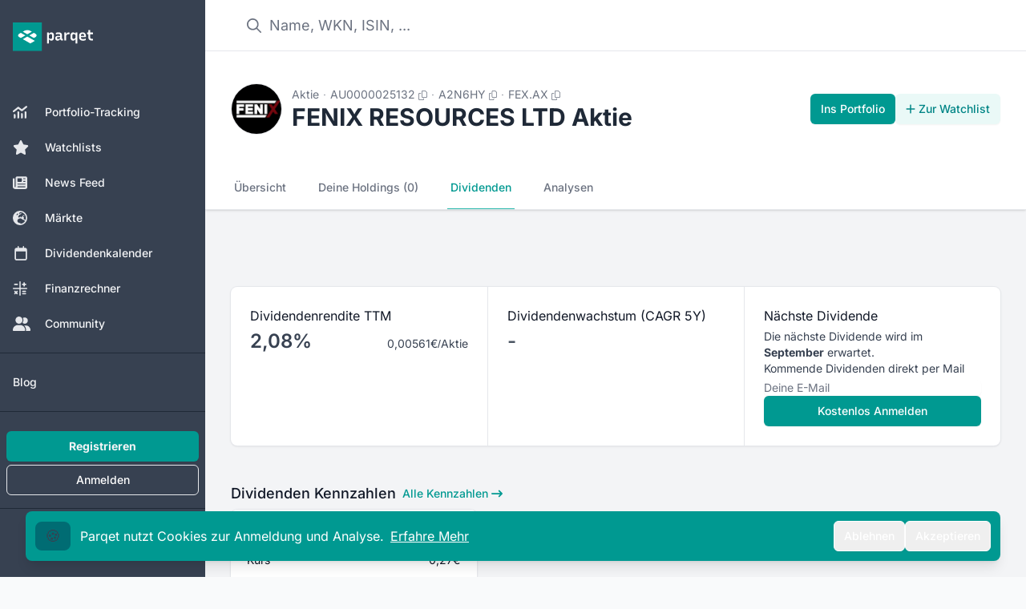

--- FILE ---
content_type: text/html;charset=utf-8
request_url: https://app.parqet.com/aktien/fenix-resources-ltd-aktie-AU0000025132/dividenden
body_size: 28094
content:
<!DOCTYPE html><html  lang="de"><head><meta charset="utf-8"><meta name="viewport" content="width=device-width, initial-scale=1"><title>FENIX RESOURCES LTD Aktie Dividende 2026: Rendite &amp; Historie</title><link rel="preconnect" href="https://api.parqet.com"><link rel="preconnect" href="https://webapp-assets.parqet.com"><link rel="preconnect" href="https://img.parqet.com"><script async defer src="https://r.wdfl.co/rw.js" data-rewardful="96dc03"></script><style>.button.is-text{color:#3273dc;text-decoration:none}.fade-enter-to{-webkit-backdrop-filter:blur(5px);backdrop-filter:blur(5px);opacity:1}.fade-leave-to{-webkit-backdrop-filter:blur(0);backdrop-filter:blur(0);opacity:0}.slide-enter{--tw-translate-x:0px}.slide-enter,.slide-leave-to{transform:translate(var(--tw-translate-x),var(--tw-translate-y)) rotate(var(--tw-rotate)) skew(var(--tw-skew-x)) skewY(var(--tw-skew-y)) scaleX(var(--tw-scale-x)) scaleY(var(--tw-scale-y))}.slide-leave-to{--tw-translate-x:-100%}.native-app .header,.native-app .native-app-hide{display:none!important}.native-app .disclaimer{margin-top:0!important}</style><style>.bg-teal-700 .router-link-exact-active[data-v-32e19de0]{background-color:rgb(0 108 115/var(--tw-bg-opacity,1))}.bg-gray-700 .router-link-exact-active[data-v-32e19de0],.bg-teal-700 .router-link-exact-active[data-v-32e19de0]{--tw-bg-opacity:1;--tw-text-opacity:1;color:rgb(255 255 255/var(--tw-text-opacity,1))}.bg-gray-700 .router-link-exact-active[data-v-32e19de0]{background-color:rgb(31 41 55/var(--tw-bg-opacity,1))}.dark\:bg-gray-800 .router-link-exact-active[data-v-32e19de0]{background-color:#4b556380;--tw-text-opacity:1;color:rgb(255 255 255/var(--tw-text-opacity,1))}.dark\:bg-teal-800 .router-link-exact-active[data-v-32e19de0]{background-color:#00999180;--tw-text-opacity:1;color:rgb(255 255 255/var(--tw-text-opacity,1))}</style><style>.link-text[data-v-c4e31418]{font-size:1rem;line-height:1.5rem;--tw-text-opacity:1;color:rgb(107 114 128/var(--tw-text-opacity,1))}.link-text[data-v-c4e31418]:hover{--tw-text-opacity:1;color:rgb(17 24 39/var(--tw-text-opacity,1))}.link-text[data-v-c4e31418]:where([class~=dark-mode],[class~=dark-mode] *){--tw-text-opacity:1;color:rgb(156 163 175/var(--tw-text-opacity,1))}.link-text[data-v-c4e31418]:hover:where([class~=dark-mode],[class~=dark-mode] *){--tw-text-opacity:1;color:rgb(209 213 219/var(--tw-text-opacity,1))}footer[data-v-c4e31418]{z-index:-1}#affiliate-disclaimer a[data-v-c4e31418],#data-disclaimer a[data-v-c4e31418]{--tw-text-opacity:1;color:rgb(55 65 81/var(--tw-text-opacity,1));text-decoration-line:underline}#affiliate-disclaimer a[data-v-c4e31418]:where([class~=dark-mode],[class~=dark-mode] *),#data-disclaimer a[data-v-c4e31418]:where([class~=dark-mode],[class~=dark-mode] *){--tw-text-opacity:1;color:rgb(209 213 219/var(--tw-text-opacity,1))}#affiliate-disclaimer p+p[data-v-c4e31418],#data-disclaimer p+p[data-v-c4e31418]{margin-top:.25rem}</style><style>li[data-v-5259a8a9]{align-items:center;display:flex;font-size:.875rem;line-height:1.25rem;--tw-text-opacity:1;color:rgb(55 65 81/var(--tw-text-opacity,1))}li[data-v-5259a8a9]:where([class~=dark-mode],[class~=dark-mode] *){--tw-text-opacity:1;color:rgb(229 231 235/var(--tw-text-opacity,1))}li button[data-v-5259a8a9]{padding:.5rem 1rem;text-align:left;width:100%}li button[data-v-5259a8a9]:hover{--tw-bg-opacity:1;background-color:rgb(243 244 246/var(--tw-bg-opacity,1))}li button[data-v-5259a8a9]:hover:where([class~=dark-mode],[class~=dark-mode] *){--tw-bg-opacity:1;background-color:rgb(31 41 55/var(--tw-bg-opacity,1))}</style><style>.dropdown-content[data-v-2250da52]{border-radius:.375rem;position:relative;--tw-bg-opacity:1;background-color:rgb(255 255 255/var(--tw-bg-opacity,1));font-size:.75rem;line-height:1rem;padding:.25rem 0;--tw-text-opacity:1;color:rgb(31 41 55/var(--tw-text-opacity,1));--tw-shadow:0 10px 15px -3px rgba(0,0,0,.1),0 4px 6px -4px rgba(0,0,0,.1);--tw-shadow-colored:0 10px 15px -3px var(--tw-shadow-color),0 4px 6px -4px var(--tw-shadow-color);box-shadow:var(--tw-ring-offset-shadow,0 0 #0000),var(--tw-ring-shadow,0 0 #0000),var(--tw-shadow);--tw-ring-offset-shadow:var(--tw-ring-inset) 0 0 0 var(--tw-ring-offset-width) var(--tw-ring-offset-color);--tw-ring-shadow:var(--tw-ring-inset) 0 0 0 calc(1px + var(--tw-ring-offset-width)) var(--tw-ring-color);box-shadow:var(--tw-ring-offset-shadow),var(--tw-ring-shadow),var(--tw-shadow,0 0 #0000);--tw-ring-opacity:1;--tw-ring-color:rgb(229 231 235/var(--tw-ring-opacity,1))}.dropdown-content[data-v-2250da52]:where([class~=dark-mode],[class~=dark-mode] *){--tw-bg-opacity:1;background-color:rgb(31 41 55/var(--tw-bg-opacity,1));--tw-text-opacity:1;color:rgb(243 244 246/var(--tw-text-opacity,1));--tw-ring-opacity:1;--tw-ring-color:rgb(55 65 81/var(--tw-ring-opacity,1))}.dropdown-arrow[data-v-2250da52]{visibility:hidden}.dropdown-arrow[data-v-2250da52],.dropdown-arrow[data-v-2250da52]:before{background-color:inherit;height:.75rem;position:absolute;width:.75rem}.dropdown-arrow[data-v-2250da52]:before{content:"";transform-origin:center;visibility:visible;--tw-rotate:45deg;transform:translate(var(--tw-translate-x),var(--tw-translate-y)) rotate(var(--tw-rotate)) skew(var(--tw-skew-x)) skewY(var(--tw-skew-y)) scaleX(var(--tw-scale-x)) scaleY(var(--tw-scale-y))}.dropdown-content-top>.dropdown-arrow[data-v-2250da52]{bottom:-.375rem}.dropdown-content-bottom>.dropdown-arrow[data-v-2250da52]{top:-.375rem}.dropdown-content-left>.dropdown-arrow[data-v-2250da52]{right:-.375rem}.dropdown-content-right>.dropdown-arrow[data-v-2250da52]{left:-.375rem}.fade-enter-active[data-v-2250da52],.fade-leave-active[data-v-2250da52]{transition:opacity .2s ease}.fade-enter-from[data-v-2250da52],.fade-leave-to[data-v-2250da52]{opacity:0}</style><style>.cookie-banner[data-v-4aaba6a0]{bottom:0;left:0;margin-bottom:0!important;max-width:400px;position:fixed;width:100%;z-index:20}</style><style>.modal-enter-active{animation:fade-modal 80ms ease-out}.modal-leave-active{animation:fade-modal 80ms ease-out reverse}@keyframes fade-modal{0%{opacity:0}to{opacity:1}}</style><style>.toast-messages li[data-v-0ce0969d]{bottom:0;transform:translateY(-50px)!important}.toast-messages-enter[data-v-0ce0969d],.toast-messages-leave-to[data-v-0ce0969d]{opacity:0}</style><style>.v-enter-active[data-v-a814437f],.v-leave-active[data-v-a814437f]{transition:opacity .3s ease}.v-enter-from[data-v-a814437f],.v-leave-to[data-v-a814437f]{opacity:0}</style><style>nav a[data-v-5d7cbae4]{border-bottom-width:2px;border-color:transparent;font-size:.875rem;font-weight:500;line-height:1.25rem;padding:1rem .25rem;white-space:nowrap;--tw-text-opacity:1;color:rgb(107 114 128/var(--tw-text-opacity,1))}nav a[data-v-5d7cbae4]:hover{--tw-border-opacity:1;border-color:rgb(209 213 219/var(--tw-border-opacity,1));--tw-text-opacity:1;color:rgb(55 65 81/var(--tw-text-opacity,1))}nav a[data-v-5d7cbae4]:where([class~=dark-mode],[class~=dark-mode] *){--tw-text-opacity:1;color:rgb(156 163 175/var(--tw-text-opacity,1))}nav a[data-v-5d7cbae4]:hover:where([class~=dark-mode],[class~=dark-mode] *){--tw-border-opacity:1;border-color:rgb(55 65 81/var(--tw-border-opacity,1));--tw-text-opacity:1;color:rgb(209 213 219/var(--tw-text-opacity,1))}nav a.router-link-exact-active[data-v-5d7cbae4]{--tw-border-opacity:1;border-color:rgb(38 182 170/var(--tw-border-opacity,1));--tw-text-opacity:1;color:rgb(0 153 145/var(--tw-text-opacity,1))}nav a.router-link-exact-active[data-v-5d7cbae4]:where([class~=dark-mode],[class~=dark-mode] *){--tw-border-opacity:1;border-color:rgb(91 206 194/var(--tw-border-opacity,1));--tw-text-opacity:1;color:rgb(38 182 170/var(--tw-text-opacity,1))}</style><style>table.div-return-table[data-v-485d49ff]{width:100%}table.div-return-table[data-v-485d49ff]>:not([hidden])~:not([hidden]){--tw-divide-y-reverse:0;border-bottom-width:calc(1px*var(--tw-divide-y-reverse));border-top-width:calc(1px*(1 - var(--tw-divide-y-reverse)));--tw-divide-opacity:1;border-color:rgb(229 231 235/var(--tw-divide-opacity,1))}table.div-return-table[data-v-485d49ff]:where([class~=dark-mode],[class~=dark-mode] *)>:not([hidden])~:not([hidden]){--tw-divide-opacity:1;border-color:rgb(55 65 81/var(--tw-divide-opacity,1))}table.div-return-table thead th[data-v-485d49ff]{--tw-bg-opacity:1;background-color:rgb(249 250 251/var(--tw-bg-opacity,1));font-size:.75rem;font-weight:500;letter-spacing:.05em;line-height:1rem;padding:.75rem 1.25rem;text-align:left;text-transform:uppercase;--tw-text-opacity:1;color:rgb(107 114 128/var(--tw-text-opacity,1))}table.div-return-table thead th[data-v-485d49ff]:where([class~=dark-mode],[class~=dark-mode] *){--tw-bg-opacity:1;background-color:rgb(24 32 47/var(--tw-bg-opacity,1));--tw-text-opacity:1;color:rgb(156 163 175/var(--tw-text-opacity,1))}table.div-return-table thead th[data-v-485d49ff]:first-child{border-top-left-radius:.5rem}table.div-return-table thead th[data-v-485d49ff]:last-child{border-top-right-radius:.5rem}table.div-return-table tbody[data-v-485d49ff]>:not([hidden])~:not([hidden]){--tw-divide-y-reverse:0;border-bottom-width:calc(1px*var(--tw-divide-y-reverse));border-top-width:calc(1px*(1 - var(--tw-divide-y-reverse)));--tw-divide-opacity:1;border-color:rgb(229 231 235/var(--tw-divide-opacity,1))}table.div-return-table tbody[data-v-485d49ff]{--tw-bg-opacity:1;background-color:rgb(255 255 255/var(--tw-bg-opacity,1))}table.div-return-table tbody[data-v-485d49ff]:where([class~=dark-mode],[class~=dark-mode] *)>:not([hidden])~:not([hidden]){--tw-divide-opacity:1;border-color:rgb(55 65 81/var(--tw-divide-opacity,1))}table.div-return-table tbody[data-v-485d49ff]:where([class~=dark-mode],[class~=dark-mode] *){--tw-bg-opacity:1;background-color:rgb(31 41 55/var(--tw-bg-opacity,1))}table.div-return-table td[data-v-485d49ff]{font-size:.875rem;line-height:1.25rem;max-width:0;padding:.75rem 1.25rem;white-space:nowrap;--tw-text-opacity:1;color:rgb(17 24 39/var(--tw-text-opacity,1))}table.div-return-table td[data-v-485d49ff]:where([class~=dark-mode],[class~=dark-mode] *){--tw-text-opacity:1;color:rgb(243 244 246/var(--tw-text-opacity,1))}table.div-return-table td[data-v-485d49ff]:last-child{text-align:right}</style><style>.background[data-v-e9f89f35]{inset:-2px -5px}</style><style>.tooltip-content[data-v-64a58626]{border-radius:.375rem;max-width:96vw;position:relative;--tw-bg-opacity:1;background-color:rgb(31 41 55/var(--tw-bg-opacity,1));font-size:.75rem;line-height:1rem;padding:.5rem 1rem;--tw-text-opacity:1;color:rgb(255 255 255/var(--tw-text-opacity,1));--tw-shadow:0 10px 15px -3px rgba(0,0,0,.1),0 4px 6px -4px rgba(0,0,0,.1);--tw-shadow-colored:0 10px 15px -3px var(--tw-shadow-color),0 4px 6px -4px var(--tw-shadow-color);box-shadow:var(--tw-ring-offset-shadow,0 0 #0000),var(--tw-ring-shadow,0 0 #0000),var(--tw-shadow);--tw-ring-offset-shadow:var(--tw-ring-inset) 0 0 0 var(--tw-ring-offset-width) var(--tw-ring-offset-color);--tw-ring-shadow:var(--tw-ring-inset) 0 0 0 calc(1px + var(--tw-ring-offset-width)) var(--tw-ring-color);box-shadow:var(--tw-ring-offset-shadow),var(--tw-ring-shadow),var(--tw-shadow,0 0 #0000);--tw-ring-opacity:1;--tw-ring-color:rgb(229 231 235/var(--tw-ring-opacity,1))}@media(min-width:768px){.tooltip-content[data-v-64a58626]{max-width:28rem}}.tooltip-content[data-v-64a58626]:where([class~=dark-mode],[class~=dark-mode] *){--tw-bg-opacity:1;background-color:rgb(17 24 39/var(--tw-bg-opacity,1));--tw-ring-opacity:1;--tw-ring-color:rgb(55 65 81/var(--tw-ring-opacity,1))}.tooltip-arrow[data-v-64a58626]{visibility:hidden}.tooltip-arrow[data-v-64a58626],.tooltip-arrow[data-v-64a58626]:before{background-color:inherit;height:.75rem;position:absolute;width:.75rem}.tooltip-arrow[data-v-64a58626]:before{content:"";transform-origin:center;visibility:visible;--tw-rotate:45deg;transform:translate(var(--tw-translate-x),var(--tw-translate-y)) rotate(var(--tw-rotate)) skew(var(--tw-skew-x)) skewY(var(--tw-skew-y)) scaleX(var(--tw-scale-x)) scaleY(var(--tw-scale-y))}.tooltip-content-top>.tooltip-arrow[data-v-64a58626]{bottom:-.375rem}.tooltip-content-bottom>.tooltip-arrow[data-v-64a58626]{top:-.375rem}.tooltip-content-left>.tooltip-arrow[data-v-64a58626]{right:-.375rem}.tooltip-content-right>.tooltip-arrow[data-v-64a58626]{left:-.375rem}</style><style>.small-size[data-v-19d9ac18]{font-size:max(50%,.6rem)}</style><style>table[data-v-df0ccd58]{width:100%}tbody[data-v-df0ccd58]>:not([hidden])~:not([hidden]){--tw-divide-y-reverse:0;border-bottom-width:calc(1px*var(--tw-divide-y-reverse));border-top-width:calc(1px*(1 - var(--tw-divide-y-reverse)));--tw-divide-opacity:1;border-color:rgb(229 231 235/var(--tw-divide-opacity,1))}tbody[data-v-df0ccd58]:where([class~=dark-mode],[class~=dark-mode] *)>:not([hidden])~:not([hidden]){--tw-divide-opacity:1;border-color:rgb(55 65 81/var(--tw-divide-opacity,1))}th[data-v-df0ccd58]{--tw-bg-opacity:1;background-color:rgb(249 250 251/var(--tw-bg-opacity,1));font-size:.75rem;font-weight:500;letter-spacing:.05em;line-height:1rem;padding:.75rem .5rem;text-transform:uppercase;vertical-align:top;--tw-text-opacity:1;color:rgb(107 114 128/var(--tw-text-opacity,1))}th[data-v-df0ccd58]:where([class~=dark-mode],[class~=dark-mode] *){--tw-bg-opacity:1;background-color:rgb(24 32 47/var(--tw-bg-opacity,1));--tw-text-opacity:1;color:rgb(156 163 175/var(--tw-text-opacity,1))}th .tooltip-wrapper[data-v-df0ccd58]{display:flex}th .tooltip-wrapper[data-v-df0ccd58]>:not([hidden])~:not([hidden]){--tw-space-x-reverse:0;margin-left:calc(.25rem*(1 - var(--tw-space-x-reverse)));margin-right:calc(.25rem*var(--tw-space-x-reverse))}th .tooltip-wrapper[data-v-df0ccd58] :first-child{margin-top:-.125rem}th[data-v-df0ccd58]:first-child{border-top-left-radius:.5rem;padding-left:1rem}@media(min-width:640px){th[data-v-df0ccd58]:first-child{padding-left:1.5rem}}th[data-v-df0ccd58]:last-child{border-top-right-radius:.5rem;padding-right:1rem}@media(min-width:640px){th[data-v-df0ccd58]:last-child{padding-right:1.5rem}}tbody:last-child tr:last-child td[data-v-df0ccd58]:first-child{border-bottom-left-radius:.5rem}tbody:last-child tr:last-child td[data-v-df0ccd58]:last-child{border-bottom-right-radius:.5rem}</style><style>td[data-v-0bd262bb]{font-size:.875rem;line-height:1.25rem;padding:.5rem;vertical-align:middle}td[data-v-0bd262bb]:first-child{padding-left:1rem;padding-right:2rem}@media(min-width:640px){td[data-v-0bd262bb]:first-child{padding-left:1.5rem}}td[data-v-0bd262bb]:last-child{padding-right:1rem}@media(min-width:640px){td[data-v-0bd262bb]:last-child{padding-right:1.5rem}}.year-group-header[data-v-0bd262bb]{border-bottom-width:1px;--tw-border-opacity:1;border-color:rgb(209 213 219/var(--tw-border-opacity,1));--tw-bg-opacity:1;background-color:rgb(243 244 246/var(--tw-bg-opacity,1))}.year-group-header[data-v-0bd262bb]:hover{--tw-bg-opacity:1;background-color:rgb(229 231 235/var(--tw-bg-opacity,1))}.year-group-header[data-v-0bd262bb]:where([class~=dark-mode],[class~=dark-mode] *){--tw-border-opacity:1;border-color:rgb(55 65 81/var(--tw-border-opacity,1));--tw-bg-opacity:1;background-color:rgb(24 32 47/var(--tw-bg-opacity,1))}.year-group-header[data-v-0bd262bb]:hover:where([class~=dark-mode],[class~=dark-mode] *){background-color:#37415180}.year-group-header td[data-v-0bd262bb]{font-size:.875rem;line-height:1.25rem}.is-active .year-group-header[data-v-0bd262bb]{font-weight:600}</style><style>td[data-v-d8185133]{font-size:.875rem;font-weight:400;line-height:1.25rem;padding:.5rem;vertical-align:middle}td[data-v-d8185133]:first-child{padding-left:1rem;padding-right:2rem}@media(min-width:640px){td[data-v-d8185133]:first-child{padding-left:1.5rem}}td[data-v-d8185133]:last-child{padding-right:1rem}@media(min-width:640px){td[data-v-d8185133]:last-child{padding-right:1.5rem}}</style><style>th[data-v-beed4e01]{--tw-bg-opacity:1;background-color:rgb(249 250 251/var(--tw-bg-opacity,1));font-size:.75rem;font-weight:500;letter-spacing:.05em;line-height:1rem;padding:.75rem .5rem;text-transform:uppercase;vertical-align:top;--tw-text-opacity:1;color:rgb(107 114 128/var(--tw-text-opacity,1))}th[data-v-beed4e01]:where([class~=dark-mode],[class~=dark-mode] *){--tw-bg-opacity:1;background-color:rgb(24 32 47/var(--tw-bg-opacity,1));--tw-text-opacity:1;color:rgb(156 163 175/var(--tw-text-opacity,1))}th[data-v-beed4e01]:not(:first-child){text-align:right}th[data-v-beed4e01]:first-child{padding-left:1rem}@media(min-width:640px){th[data-v-beed4e01]:first-child{padding-left:1.5rem}}th[data-v-beed4e01]:last-child{padding-right:1rem}@media(min-width:640px){th[data-v-beed4e01]:last-child{padding-right:1.5rem}}</style><style>td[data-v-7e3d7b9b]{--tw-bg-opacity:1;background-color:rgb(255 255 255/var(--tw-bg-opacity,1));padding:1rem .5rem;vertical-align:middle}td[data-v-7e3d7b9b]:where([class~=dark-mode],[class~=dark-mode] *){--tw-bg-opacity:1;background-color:rgb(31 41 55/var(--tw-bg-opacity,1))}td[data-v-7e3d7b9b]:not(:first-child){text-align:right}td[data-v-7e3d7b9b]:first-child{padding-left:1rem;padding-right:2rem}@media(min-width:640px){td[data-v-7e3d7b9b]:first-child{padding-left:1.5rem}}td[data-v-7e3d7b9b]:last-child{padding-right:1rem}@media(min-width:640px){td[data-v-7e3d7b9b]:last-child{padding-right:1.5rem}}span.month[data-v-7e3d7b9b]{border-radius:.25rem;display:none;width:1rem;--tw-bg-opacity:1;background-color:rgb(229 231 235/var(--tw-bg-opacity,1));font-size:.75rem;font-weight:500;line-height:1rem;padding-bottom:.125rem;padding-top:.125rem;text-align:center;text-transform:capitalize;--tw-text-opacity:1;color:rgb(55 65 81/var(--tw-text-opacity,1))}@media(min-width:1024px){span.month[data-v-7e3d7b9b]{display:inline-block}}span.month[data-v-7e3d7b9b]:where([class~=dark-mode],[class~=dark-mode] *){--tw-bg-opacity:1;background-color:rgb(24 32 47/var(--tw-bg-opacity,1));--tw-text-opacity:1;color:rgb(156 163 175/var(--tw-text-opacity,1))}span.month.with-payout[data-v-7e3d7b9b]{display:inline-block;--tw-bg-opacity:1;background-color:rgb(209 250 229/var(--tw-bg-opacity,1));--tw-text-opacity:1;color:rgb(6 95 70/var(--tw-text-opacity,1))}span.month.with-payout[data-v-7e3d7b9b]:where([class~=dark-mode],[class~=dark-mode] *){--tw-bg-opacity:1;background-color:rgb(6 78 59/var(--tw-bg-opacity,1));--tw-text-opacity:1;color:rgb(209 250 229/var(--tw-text-opacity,1))}</style><link rel="stylesheet" href="https://webapp-assets.parqet.com/prod/0b3c0e3f8d7e/_nuxt/entry.Dj54FCVq.css" crossorigin><link rel="modulepreload" as="script" crossorigin href="https://webapp-assets.parqet.com/prod/0b3c0e3f8d7e/_nuxt/otmF5n9q.js"><link rel="modulepreload" as="script" crossorigin href="https://webapp-assets.parqet.com/prod/0b3c0e3f8d7e/_nuxt/BLfxv6s0.js"><link rel="modulepreload" as="script" crossorigin href="https://webapp-assets.parqet.com/prod/0b3c0e3f8d7e/_nuxt/DLuy_KVU.js"><link rel="modulepreload" as="script" crossorigin href="https://webapp-assets.parqet.com/prod/0b3c0e3f8d7e/_nuxt/CiJj3nXG.js"><link rel="modulepreload" as="script" crossorigin href="https://webapp-assets.parqet.com/prod/0b3c0e3f8d7e/_nuxt/BEbqWAT7.js"><link rel="modulepreload" as="script" crossorigin href="https://webapp-assets.parqet.com/prod/0b3c0e3f8d7e/_nuxt/DHNs1RlI.js"><link rel="modulepreload" as="script" crossorigin href="https://webapp-assets.parqet.com/prod/0b3c0e3f8d7e/_nuxt/CjECTSvw.js"><link rel="modulepreload" as="script" crossorigin href="https://webapp-assets.parqet.com/prod/0b3c0e3f8d7e/_nuxt/Cplis1gp.js"><link rel="modulepreload" as="script" crossorigin href="https://webapp-assets.parqet.com/prod/0b3c0e3f8d7e/_nuxt/C1nuBHsL.js"><link rel="modulepreload" as="script" crossorigin href="https://webapp-assets.parqet.com/prod/0b3c0e3f8d7e/_nuxt/B_vaeJtk.js"><link rel="modulepreload" as="script" crossorigin href="https://webapp-assets.parqet.com/prod/0b3c0e3f8d7e/_nuxt/BjCnCpFx.js"><link rel="modulepreload" as="script" crossorigin href="https://webapp-assets.parqet.com/prod/0b3c0e3f8d7e/_nuxt/DyYHv7a0.js"><link rel="modulepreload" as="script" crossorigin href="https://webapp-assets.parqet.com/prod/0b3c0e3f8d7e/_nuxt/DgxxlEKv.js"><link rel="modulepreload" as="script" crossorigin href="https://webapp-assets.parqet.com/prod/0b3c0e3f8d7e/_nuxt/CLDORAMI.js"><link rel="modulepreload" as="script" crossorigin href="https://webapp-assets.parqet.com/prod/0b3c0e3f8d7e/_nuxt/Ci5oplzZ.js"><link rel="modulepreload" as="script" crossorigin href="https://webapp-assets.parqet.com/prod/0b3c0e3f8d7e/_nuxt/G74yEHmW.js"><link rel="modulepreload" as="script" crossorigin href="https://webapp-assets.parqet.com/prod/0b3c0e3f8d7e/_nuxt/D3Fieleb.js"><link rel="modulepreload" as="script" crossorigin href="https://webapp-assets.parqet.com/prod/0b3c0e3f8d7e/_nuxt/Bg8Nc2lw.js"><link rel="modulepreload" as="script" crossorigin href="https://webapp-assets.parqet.com/prod/0b3c0e3f8d7e/_nuxt/BPwyFq4Q.js"><link rel="modulepreload" as="script" crossorigin href="https://webapp-assets.parqet.com/prod/0b3c0e3f8d7e/_nuxt/DwQ_35Ah.js"><link rel="modulepreload" as="script" crossorigin href="https://webapp-assets.parqet.com/prod/0b3c0e3f8d7e/_nuxt/DJCr6LfH.js"><link rel="modulepreload" as="script" crossorigin href="https://webapp-assets.parqet.com/prod/0b3c0e3f8d7e/_nuxt/CjWYF5SV.js"><link rel="modulepreload" as="script" crossorigin href="https://webapp-assets.parqet.com/prod/0b3c0e3f8d7e/_nuxt/AS9tfQIq.js"><link rel="modulepreload" as="script" crossorigin href="https://webapp-assets.parqet.com/prod/0b3c0e3f8d7e/_nuxt/CwFtn8Pt.js"><link rel="modulepreload" as="script" crossorigin href="https://webapp-assets.parqet.com/prod/0b3c0e3f8d7e/_nuxt/Dbmlj_eU.js"><link rel="modulepreload" as="script" crossorigin href="https://webapp-assets.parqet.com/prod/0b3c0e3f8d7e/_nuxt/DV0OM88L.js"><link rel="modulepreload" as="script" crossorigin href="https://webapp-assets.parqet.com/prod/0b3c0e3f8d7e/_nuxt/DyxQEvM-.js"><link rel="modulepreload" as="script" crossorigin href="https://webapp-assets.parqet.com/prod/0b3c0e3f8d7e/_nuxt/zyEdNB2g.js"><link rel="modulepreload" as="script" crossorigin href="https://webapp-assets.parqet.com/prod/0b3c0e3f8d7e/_nuxt/3Hqj_prY.js"><link rel="modulepreload" as="script" crossorigin href="https://webapp-assets.parqet.com/prod/0b3c0e3f8d7e/_nuxt/FyJKvora.js"><link rel="modulepreload" as="script" crossorigin href="https://webapp-assets.parqet.com/prod/0b3c0e3f8d7e/_nuxt/B5cXID0H.js"><link rel="modulepreload" as="script" crossorigin href="https://webapp-assets.parqet.com/prod/0b3c0e3f8d7e/_nuxt/BLiqtovP.js"><link rel="modulepreload" as="script" crossorigin href="https://webapp-assets.parqet.com/prod/0b3c0e3f8d7e/_nuxt/CRQ1O6MP.js"><link rel="modulepreload" as="script" crossorigin href="https://webapp-assets.parqet.com/prod/0b3c0e3f8d7e/_nuxt/Cvt7Uv3f.js"><link rel="modulepreload" as="script" crossorigin href="https://webapp-assets.parqet.com/prod/0b3c0e3f8d7e/_nuxt/CgDN1iY2.js"><link rel="modulepreload" as="script" crossorigin href="https://webapp-assets.parqet.com/prod/0b3c0e3f8d7e/_nuxt/JTIzPl26.js"><link rel="modulepreload" as="script" crossorigin href="https://webapp-assets.parqet.com/prod/0b3c0e3f8d7e/_nuxt/C-OjdhZR.js"><link rel="modulepreload" as="script" crossorigin href="https://webapp-assets.parqet.com/prod/0b3c0e3f8d7e/_nuxt/AhCko2Wa.js"><link rel="modulepreload" as="script" crossorigin href="https://webapp-assets.parqet.com/prod/0b3c0e3f8d7e/_nuxt/D4VaHgxE.js"><link rel="modulepreload" as="script" crossorigin href="https://webapp-assets.parqet.com/prod/0b3c0e3f8d7e/_nuxt/De9GVRZG.js"><link rel="modulepreload" as="script" crossorigin href="https://webapp-assets.parqet.com/prod/0b3c0e3f8d7e/_nuxt/CNT92hPh.js"><link rel="modulepreload" as="script" crossorigin href="https://webapp-assets.parqet.com/prod/0b3c0e3f8d7e/_nuxt/CjW7Ci16.js"><link rel="modulepreload" as="script" crossorigin href="https://webapp-assets.parqet.com/prod/0b3c0e3f8d7e/_nuxt/Cc_yNbfT.js"><link rel="modulepreload" as="script" crossorigin href="https://webapp-assets.parqet.com/prod/0b3c0e3f8d7e/_nuxt/C2vxwX3s.js"><link rel="modulepreload" as="script" crossorigin href="https://webapp-assets.parqet.com/prod/0b3c0e3f8d7e/_nuxt/DU8T7QCS.js"><link rel="modulepreload" as="script" crossorigin href="https://webapp-assets.parqet.com/prod/0b3c0e3f8d7e/_nuxt/BgxrTeC6.js"><link rel="modulepreload" as="script" crossorigin href="https://webapp-assets.parqet.com/prod/0b3c0e3f8d7e/_nuxt/CnAXro-o.js"><link rel="modulepreload" as="script" crossorigin href="https://webapp-assets.parqet.com/prod/0b3c0e3f8d7e/_nuxt/BOd6-tim.js"><link rel="modulepreload" as="script" crossorigin href="https://webapp-assets.parqet.com/prod/0b3c0e3f8d7e/_nuxt/CfS0bK_v.js"><link rel="modulepreload" as="script" crossorigin href="https://webapp-assets.parqet.com/prod/0b3c0e3f8d7e/_nuxt/CcZjy9eQ.js"><link rel="modulepreload" as="script" crossorigin href="https://webapp-assets.parqet.com/prod/0b3c0e3f8d7e/_nuxt/BppNFVhe.js"><link rel="modulepreload" as="script" crossorigin href="https://webapp-assets.parqet.com/prod/0b3c0e3f8d7e/_nuxt/3D1aRvI7.js"><link rel="modulepreload" as="script" crossorigin href="https://webapp-assets.parqet.com/prod/0b3c0e3f8d7e/_nuxt/C1vV2YP9.js"><link rel="modulepreload" as="script" crossorigin href="https://webapp-assets.parqet.com/prod/0b3c0e3f8d7e/_nuxt/CD3k99WY.js"><link rel="modulepreload" as="script" crossorigin href="https://webapp-assets.parqet.com/prod/0b3c0e3f8d7e/_nuxt/DeZuWkY_.js"><link rel="modulepreload" as="script" crossorigin href="https://webapp-assets.parqet.com/prod/0b3c0e3f8d7e/_nuxt/DVIH6_f8.js"><link rel="modulepreload" as="script" crossorigin href="https://webapp-assets.parqet.com/prod/0b3c0e3f8d7e/_nuxt/3BGIRJA9.js"><link rel="modulepreload" as="script" crossorigin href="https://webapp-assets.parqet.com/prod/0b3c0e3f8d7e/_nuxt/D0PNToRU.js"><link rel="modulepreload" as="script" crossorigin href="https://webapp-assets.parqet.com/prod/0b3c0e3f8d7e/_nuxt/BmrPQk2r.js"><link rel="modulepreload" as="script" crossorigin href="https://webapp-assets.parqet.com/prod/0b3c0e3f8d7e/_nuxt/Ca7sVynU.js"><link rel="modulepreload" as="script" crossorigin href="https://webapp-assets.parqet.com/prod/0b3c0e3f8d7e/_nuxt/uqZdBJuQ.js"><link rel="modulepreload" as="script" crossorigin href="https://webapp-assets.parqet.com/prod/0b3c0e3f8d7e/_nuxt/Dobz_7lM.js"><link rel="modulepreload" as="script" crossorigin href="https://webapp-assets.parqet.com/prod/0b3c0e3f8d7e/_nuxt/D4-MDsn-.js"><link rel="modulepreload" as="script" crossorigin href="https://webapp-assets.parqet.com/prod/0b3c0e3f8d7e/_nuxt/DIrI7lzu.js"><link rel="modulepreload" as="script" crossorigin href="https://webapp-assets.parqet.com/prod/0b3c0e3f8d7e/_nuxt/2A0ESZuV.js"><link rel="modulepreload" as="script" crossorigin href="https://webapp-assets.parqet.com/prod/0b3c0e3f8d7e/_nuxt/BzWRK-IP.js"><link rel="modulepreload" as="script" crossorigin href="https://webapp-assets.parqet.com/prod/0b3c0e3f8d7e/_nuxt/C2ijtdUO.js"><link rel="modulepreload" as="script" crossorigin href="https://webapp-assets.parqet.com/prod/0b3c0e3f8d7e/_nuxt/CcBltYTA.js"><link rel="modulepreload" as="script" crossorigin href="https://webapp-assets.parqet.com/prod/0b3c0e3f8d7e/_nuxt/CGIAypWT.js"><link rel="modulepreload" as="script" crossorigin href="https://webapp-assets.parqet.com/prod/0b3c0e3f8d7e/_nuxt/Dxc2V3Up.js"><link rel="modulepreload" as="script" crossorigin href="https://webapp-assets.parqet.com/prod/0b3c0e3f8d7e/_nuxt/X-KceabP.js"><link rel="modulepreload" as="script" crossorigin href="https://webapp-assets.parqet.com/prod/0b3c0e3f8d7e/_nuxt/C7aGSViK.js"><link rel="modulepreload" as="script" crossorigin href="https://webapp-assets.parqet.com/prod/0b3c0e3f8d7e/_nuxt/BsPBsWce.js"><link rel="modulepreload" as="script" crossorigin href="https://webapp-assets.parqet.com/prod/0b3c0e3f8d7e/_nuxt/CZg9CHhF.js"><link rel="modulepreload" as="script" crossorigin href="https://webapp-assets.parqet.com/prod/0b3c0e3f8d7e/_nuxt/CWdiUE68.js"><link rel="modulepreload" as="script" crossorigin href="https://webapp-assets.parqet.com/prod/0b3c0e3f8d7e/_nuxt/w2pBF-n0.js"><link rel="modulepreload" as="script" crossorigin href="https://webapp-assets.parqet.com/prod/0b3c0e3f8d7e/_nuxt/BUJi7ms9.js"><link rel="modulepreload" as="script" crossorigin href="https://webapp-assets.parqet.com/prod/0b3c0e3f8d7e/_nuxt/BbnTGUpt.js"><link rel="modulepreload" as="script" crossorigin href="https://webapp-assets.parqet.com/prod/0b3c0e3f8d7e/_nuxt/BMM0Uw7v.js"><link rel="modulepreload" as="script" crossorigin href="https://webapp-assets.parqet.com/prod/0b3c0e3f8d7e/_nuxt/Chk48BLW.js"><link rel="modulepreload" as="script" crossorigin href="https://webapp-assets.parqet.com/prod/0b3c0e3f8d7e/_nuxt/BZp8jirF.js"><link rel="modulepreload" as="script" crossorigin href="https://webapp-assets.parqet.com/prod/0b3c0e3f8d7e/_nuxt/mT_Btwwd.js"><link rel="modulepreload" as="script" crossorigin href="https://webapp-assets.parqet.com/prod/0b3c0e3f8d7e/_nuxt/kr7rzLdo.js"><link rel="modulepreload" as="script" crossorigin href="https://webapp-assets.parqet.com/prod/0b3c0e3f8d7e/_nuxt/G23esPgE.js"><link rel="modulepreload" as="script" crossorigin href="https://webapp-assets.parqet.com/prod/0b3c0e3f8d7e/_nuxt/MKGVsA0A.js"><link rel="modulepreload" as="script" crossorigin href="https://webapp-assets.parqet.com/prod/0b3c0e3f8d7e/_nuxt/DTStAEsv.js"><link rel="modulepreload" as="script" crossorigin href="https://webapp-assets.parqet.com/prod/0b3c0e3f8d7e/_nuxt/CHmD9qhb.js"><link rel="modulepreload" as="script" crossorigin href="https://webapp-assets.parqet.com/prod/0b3c0e3f8d7e/_nuxt/BrS4jnh8.js"><link rel="modulepreload" as="script" crossorigin href="https://webapp-assets.parqet.com/prod/0b3c0e3f8d7e/_nuxt/BmRB_Ta_.js"><link rel="modulepreload" as="script" crossorigin href="https://webapp-assets.parqet.com/prod/0b3c0e3f8d7e/_nuxt/Br9BcGIv.js"><link rel="modulepreload" as="script" crossorigin href="https://webapp-assets.parqet.com/prod/0b3c0e3f8d7e/_nuxt/2eFfq0OR.js"><link rel="modulepreload" as="script" crossorigin href="https://webapp-assets.parqet.com/prod/0b3c0e3f8d7e/_nuxt/DVF7Q_A4.js"><link rel="modulepreload" as="script" crossorigin href="https://webapp-assets.parqet.com/prod/0b3c0e3f8d7e/_nuxt/CNI-f7yK.js"><link rel="modulepreload" as="script" crossorigin href="https://webapp-assets.parqet.com/prod/0b3c0e3f8d7e/_nuxt/BBarH27u.js"><link rel="modulepreload" as="script" crossorigin href="https://webapp-assets.parqet.com/prod/0b3c0e3f8d7e/_nuxt/mSZJjhoP.js"><link rel="modulepreload" as="script" crossorigin href="https://webapp-assets.parqet.com/prod/0b3c0e3f8d7e/_nuxt/BCSHBcuO.js"><link rel="modulepreload" as="script" crossorigin href="https://webapp-assets.parqet.com/prod/0b3c0e3f8d7e/_nuxt/CTiDAucH.js"><link rel="modulepreload" as="script" crossorigin href="https://webapp-assets.parqet.com/prod/0b3c0e3f8d7e/_nuxt/zZivg6FX.js"><link rel="modulepreload" as="script" crossorigin href="https://webapp-assets.parqet.com/prod/0b3c0e3f8d7e/_nuxt/BRt7k0ox.js"><link rel="modulepreload" as="script" crossorigin href="https://webapp-assets.parqet.com/prod/0b3c0e3f8d7e/_nuxt/CyYlEFzQ.js"><link rel="modulepreload" as="script" crossorigin href="https://webapp-assets.parqet.com/prod/0b3c0e3f8d7e/_nuxt/D5okq_lv.js"><link rel="modulepreload" as="script" crossorigin href="https://webapp-assets.parqet.com/prod/0b3c0e3f8d7e/_nuxt/DvXAvmOB.js"><link rel="modulepreload" as="script" crossorigin href="https://webapp-assets.parqet.com/prod/0b3c0e3f8d7e/_nuxt/CpZ23awg.js"><link rel="modulepreload" as="script" crossorigin href="https://webapp-assets.parqet.com/prod/0b3c0e3f8d7e/_nuxt/CFOSo8uF.js"><link rel="modulepreload" as="script" crossorigin href="https://webapp-assets.parqet.com/prod/0b3c0e3f8d7e/_nuxt/BCuskfxC.js"><link rel="modulepreload" as="script" crossorigin href="https://webapp-assets.parqet.com/prod/0b3c0e3f8d7e/_nuxt/BwsVfynq.js"><link rel="modulepreload" as="script" crossorigin href="https://webapp-assets.parqet.com/prod/0b3c0e3f8d7e/_nuxt/9pRs_5R7.js"><link rel="modulepreload" as="script" crossorigin href="https://webapp-assets.parqet.com/prod/0b3c0e3f8d7e/_nuxt/BhgpRnn-.js"><link rel="modulepreload" as="script" crossorigin href="https://webapp-assets.parqet.com/prod/0b3c0e3f8d7e/_nuxt/CEixDqKG.js"><link rel="modulepreload" as="script" crossorigin href="https://webapp-assets.parqet.com/prod/0b3c0e3f8d7e/_nuxt/WrE1EH90.js"><link rel="modulepreload" as="script" crossorigin href="https://webapp-assets.parqet.com/prod/0b3c0e3f8d7e/_nuxt/mcsi17hi.js"><link rel="modulepreload" as="script" crossorigin href="https://webapp-assets.parqet.com/prod/0b3c0e3f8d7e/_nuxt/BZc42KAN.js"><link rel="modulepreload" as="script" crossorigin href="https://webapp-assets.parqet.com/prod/0b3c0e3f8d7e/_nuxt/BKHnOabh.js"><link rel="modulepreload" as="script" crossorigin href="https://webapp-assets.parqet.com/prod/0b3c0e3f8d7e/_nuxt/BxFfKcEa.js"><link rel="modulepreload" as="script" crossorigin href="https://webapp-assets.parqet.com/prod/0b3c0e3f8d7e/_nuxt/DEIEvtou.js"><link rel="modulepreload" as="script" crossorigin href="https://webapp-assets.parqet.com/prod/0b3c0e3f8d7e/_nuxt/D28eIK2g.js"><link rel="modulepreload" as="script" crossorigin href="https://webapp-assets.parqet.com/prod/0b3c0e3f8d7e/_nuxt/Dl6zvL5K.js"><link rel="modulepreload" as="script" crossorigin href="https://webapp-assets.parqet.com/prod/0b3c0e3f8d7e/_nuxt/7g2YQHi_.js"><link rel="modulepreload" as="script" crossorigin href="https://webapp-assets.parqet.com/prod/0b3c0e3f8d7e/_nuxt/CP2Bo9LW.js"><link rel="modulepreload" as="script" crossorigin href="https://webapp-assets.parqet.com/prod/0b3c0e3f8d7e/_nuxt/DoBqDB2C.js"><link rel="modulepreload" as="script" crossorigin href="https://webapp-assets.parqet.com/prod/0b3c0e3f8d7e/_nuxt/B5QZRKj9.js"><link rel="modulepreload" as="script" crossorigin href="https://webapp-assets.parqet.com/prod/0b3c0e3f8d7e/_nuxt/B6Xueb4A.js"><link rel="modulepreload" as="script" crossorigin href="https://webapp-assets.parqet.com/prod/0b3c0e3f8d7e/_nuxt/D7f9xB_b.js"><link rel="modulepreload" as="script" crossorigin href="https://webapp-assets.parqet.com/prod/0b3c0e3f8d7e/_nuxt/BcV3dtVA.js"><link rel="modulepreload" as="script" crossorigin href="https://webapp-assets.parqet.com/prod/0b3c0e3f8d7e/_nuxt/CVuc7t5R.js"><link rel="modulepreload" as="script" crossorigin href="https://webapp-assets.parqet.com/prod/0b3c0e3f8d7e/_nuxt/2eIiN7yC.js"><link rel="modulepreload" as="script" crossorigin href="https://webapp-assets.parqet.com/prod/0b3c0e3f8d7e/_nuxt/ekIdWmjl.js"><link rel="modulepreload" as="script" crossorigin href="https://webapp-assets.parqet.com/prod/0b3c0e3f8d7e/_nuxt/Ckr-0CaR.js"><link rel="preload" as="fetch" fetchpriority="low" crossorigin="anonymous" href="https://webapp-assets.parqet.com/prod/0b3c0e3f8d7e/_nuxt/builds/meta/2937f0ea-5b49-402e-9bcf-39aa2b061460.json"><script type="module" src="https://webapp-assets.parqet.com/prod/0b3c0e3f8d7e/_nuxt/otmF5n9q.js" crossorigin></script><meta name="author" content="Parqet - Portfolio Dashboard"><link rel="icon" type="image/svg+xml" href="/icon.svg"><link rel="icon" sizes="any" href="/favicon.ico"><link rel="apple-touch-icon" href="/img/logos/parqet_icon_pos_256x256.png"><link rel="search" type="application/opensearchdescription+xml" title="Parqet" href="https://parqet.com/opensearch.xml"><link rel="apple-touch-startup-image" href="/img/splash/apple-splash-2048-2732.png?dc181e0d548040d7dea5ae0ab0ee0abf" media="(device-width: 1024px) and (device-height: 1366px) and (-webkit-device-pixel-ratio: 2) and (orientation: portrait)"><link rel="apple-touch-startup-image" href="/img/splash/apple-splash-2732-2048.png?8136facfb1916a39fe914abe388a6dd9" media="(device-width: 1024px) and (device-height: 1366px) and (-webkit-device-pixel-ratio: 2) and (orientation: landscape)"><link rel="apple-touch-startup-image" href="/img/splash/apple-splash-1668-2388.png?6d23eafec93be1e6ee7440eae899888d" media="(device-width: 834px) and (device-height: 1194px) and (-webkit-device-pixel-ratio: 2) and (orientation: portrait)"><link rel="apple-touch-startup-image" href="/img/splash/apple-splash-2388-1668.png?8f44f45f011e2ec4937655fba9f49df7" media="(device-width: 834px) and (device-height: 1194px) and (-webkit-device-pixel-ratio: 2) and (orientation: landscape)"><link rel="apple-touch-startup-image" href="/img/splash/apple-splash-1536-2048.png?555cd2a6f17d85aee7062a20175bced6" media="(device-width: 768px) and (device-height: 1024px) and (-webkit-device-pixel-ratio: 2) and (orientation: portrait)"><link rel="apple-touch-startup-image" href="/img/splash/apple-splash-2048-1536.png?8b5bcd35d70b7127ea161b729fba0095" media="(device-width: 768px) and (device-height: 1024px) and (-webkit-device-pixel-ratio: 2) and (orientation: landscape)"><link rel="apple-touch-startup-image" href="/img/splash/apple-splash-1668-2224.png?36ad72fd6d9b688b1d8d1ad8d9fbf529" media="(device-width: 834px) and (device-height: 1112px) and (-webkit-device-pixel-ratio: 2) and (orientation: portrait)"><link rel="apple-touch-startup-image" href="/img/splash/apple-splash-2224-1668.png?b44f7aa577c2d74720da2cd2a73a3611" media="(device-width: 834px) and (device-height: 1112px) and (-webkit-device-pixel-ratio: 2) and (orientation: landscape)"><link rel="apple-touch-startup-image" href="/img/splash/apple-splash-1620-2160.png?57e2a0656e0b64666c90b159028a4f4b" media="(device-width: 810px) and (device-height: 1080px) and (-webkit-device-pixel-ratio: 2) and (orientation: portrait)"><link rel="apple-touch-startup-image" href="/img/splash/apple-splash-2160-1620.png?3c3f34f73babd6781b382cc7843b8df5" media="(device-width: 810px) and (device-height: 1080px) and (-webkit-device-pixel-ratio: 2) and (orientation: landscape)"><link rel="apple-touch-startup-image" href="/img/splash/apple-splash-1284-2778.png?5fe801539f9a4ffb2a9b97c90bc516d5" media="(device-width: 428px) and (device-height: 926px) and (-webkit-device-pixel-ratio: 3) and (orientation: portrait)"><link rel="apple-touch-startup-image" href="/img/splash/apple-splash-2778-1284.png?625468245702000a2ddc32d55e0a979c" media="(device-width: 428px) and (device-height: 926px) and (-webkit-device-pixel-ratio: 3) and (orientation: landscape)"><link rel="apple-touch-startup-image" href="/img/splash/apple-splash-1170-2532.png?be6a315f9d632f1a14a95b1356b5190f" media="(device-width: 390px) and (device-height: 844px) and (-webkit-device-pixel-ratio: 3) and (orientation: portrait)"><link rel="apple-touch-startup-image" href="/img/splash/apple-splash-2532-1170.png?b4346c380752b122c9c1403c646fe9e0" media="(device-width: 390px) and (device-height: 844px) and (-webkit-device-pixel-ratio: 3) and (orientation: landscape)"><link rel="apple-touch-startup-image" href="/img/splash/apple-splash-1125-2436.png?18a549f3d072896d3c27683c130b7fa5" media="(device-width: 375px) and (device-height: 812px) and (-webkit-device-pixel-ratio: 3) and (orientation: portrait)"><link rel="apple-touch-startup-image" href="/img/splash/apple-splash-2436-1125.png?b15cf6b2181f2415927ec4a8e2917cc5" media="(device-width: 375px) and (device-height: 812px) and (-webkit-device-pixel-ratio: 3) and (orientation: landscape)"><link rel="apple-touch-startup-image" href="/img/splash/apple-splash-1242-2688.png?240c322a70f6a864b6779408f4aea6dc" media="(device-width: 414px) and (device-height: 896px) and (-webkit-device-pixel-ratio: 3) and (orientation: portrait)"><link rel="apple-touch-startup-image" href="/img/splash/apple-splash-2688-1242.png?ca841b6bbb4073563a430a1f70ebf9c2" media="(device-width: 414px) and (device-height: 896px) and (-webkit-device-pixel-ratio: 3) and (orientation: landscape)"><link rel="apple-touch-startup-image" href="/img/splash/apple-splash-828-1792.png?e7d9ca213cd789cd15ce661de17363ba" media="(device-width: 414px) and (device-height: 896px) and (-webkit-device-pixel-ratio: 2) and (orientation: portrait)"><link rel="apple-touch-startup-image" href="/img/splash/apple-splash-1792-828.png?049a656a8a4aeb5a5e3b88c62e70dcb4" media="(device-width: 414px) and (device-height: 896px) and (-webkit-device-pixel-ratio: 2) and (orientation: landscape)"><link rel="apple-touch-startup-image" href="/img/splash/apple-splash-1242-2208.png?846adbc7c1a8f10b68ea36c31d533c92" media="(device-width: 414px) and (device-height: 736px) and (-webkit-device-pixel-ratio: 3) and (orientation: portrait)"><link rel="apple-touch-startup-image" href="/img/splash/apple-splash-2208-1242.png?abe8d11cb238806d65570784d015adf3" media="(device-width: 414px) and (device-height: 736px) and (-webkit-device-pixel-ratio: 3) and (orientation: landscape)"><link rel="apple-touch-startup-image" href="/img/splash/apple-splash-750-1334.png?7ce7ab7c9d26d5b1ab7f8c2a9c25759e" media="(device-width: 375px) and (device-height: 667px) and (-webkit-device-pixel-ratio: 2) and (orientation: portrait)"><link rel="apple-touch-startup-image" href="/img/splash/apple-splash-1334-750.png?d6d30263fbdc81b5485165654fcbe9a9" media="(device-width: 375px) and (device-height: 667px) and (-webkit-device-pixel-ratio: 2) and (orientation: landscape)"><link rel="apple-touch-startup-image" href="/img/splash/apple-splash-640-1136.png?500f6cb80ceff2e013dae7d53e8dad32" media="(device-width: 320px) and (device-height: 568px) and (-webkit-device-pixel-ratio: 2) and (orientation: portrait)"><link rel="apple-touch-startup-image" href="/img/splash/apple-splash-1136-640.png?71af5c7cc4fdc863d8bde9b72e1524f5" media="(device-width: 320px) and (device-height: 568px) and (-webkit-device-pixel-ratio: 2) and (orientation: landscape)"><meta name="robots" content="index, follow, max-image-preview:large, max-snippet:-1, max-video-preview:-1"><link rel="canonical" href="https://app.parqet.com/aktien/fenix-resources-ltd-aktie-AU0000025132/dividenden" data-hid="canonical"><meta name="description" content="4 Dividenden für FENIX RESOURCES LTD Aktie gefunden. Letzte Dividende: 0,00561€ (19.09.2025). Dividendenrendite: 2,08%. Nächste Dividende: September 2026. Alle Dividendendaten bei Parqet."><meta name="og:description" content="4 Dividenden für FENIX RESOURCES LTD Aktie gefunden. Letzte Dividende: 0,00561€ (19.09.2025). Dividendenrendite: 2,08%. Nächste Dividende: September 2026. Alle Dividendendaten bei Parqet."><meta name="og:site_name" content="Parqet"><meta name="twitter:card" content="summary_large_image"><meta name="og:url" content="https://app.parqet.com/aktien/fenix-resources-ltd-aktie-AU0000025132/dividenden"><meta name="og:title" content="FENIX RESOURCES LTD Aktie Dividende 2026: Rendite & Historie"><script type="application/ld+json">{"@context":"https://schema.org","@graph":[{"@type":"Organization","name":"Parqet","url":"https://www.parqet.com/","logo":"https://www.parqet.com/logos/parqet_logo_pos.svg","sameAs":["https://www.facebook.com/parqetcom","https://twitter.com/ParqetApp","https://www.instagram.com/ParqetApp/","https://www.youtube.com/channel/UC4LOcElG8Z73Hvgbbp3m1KQ","https://www.linkedin.com/company/parqet/","https://github.com/tresorone"]},{"@type":"SoftwareApplication","applicationCategory":"FinanceApplication","name":"Parqet","url":"https://app.parqet.com/aktien/fenix-resources-ltd-aktie-AU0000025132/dividenden"}]}</script><meta name="og:image" content="https://og-image.parqet.com/preview-img/assets/AU0000025132"><meta name="twitter:title" content="FENIX RESOURCES LTD Aktie Aktie - Realtime-Kurse & Charts - A2N6HY | Parqet"><meta name="twitter:description" content="FENIX RESOURCES LTD Aktie Aktie - Aktuelle Kurse und Unternehmensdaten. Finanzsoftware die Spaß macht - kostenlos.  | AU0000025132."><script type="application/ld+json">{"@context":"https://schema.org","@graph":[{"@type":"BreadcrumbList","itemListElement":[{"@type":"ListItem","position":1,"item":{"@id":"https://app.parqet.com","name":"Parqet"}},{"@type":"ListItem","position":2,"item":{"@id":"https://app.parqet.com/aktien","name":"Aktien"}},{"@type":"ListItem","position":3,"item":{"@id":"https://app.parqet.com/aktien/fenix-resources-ltd-aktie-AU0000025132","name":"FENIX RESOURCES LTD Aktie Aktie - Realtime-Kurse & Charts - A2N6HY | Parqet"}},{"@type":"ListItem","position":4,"item":{"@id":"https://app.parqet.com/aktien/fenix-resources-ltd-aktie-AU0000025132/dividenden","name":"Dividenden"}}]}]}</script><script type="application/ld+json">{"@context":"https://schema.org","@type":"FAQPage","mainEntity":[{"@type":"Question","name":"Wann zahlt FENIX RESOURCES LTD Aktie Dividenden?","acceptedAnswer":{"@type":"Answer","text":"Die Dividenden von FENIX RESOURCES LTD Aktie werden im September ausgeschüttet."}},{"@type":"Question","name":"Wie oft zahlt FENIX RESOURCES LTD Aktie Dividenden?","acceptedAnswer":{"@type":"Answer","text":"FENIX RESOURCES LTD Aktie schüttet die Dividenden jährlich aus."}},{"@type":"Question","name":"Wie viel Prozent Dividenden zahlt FENIX RESOURCES LTD Aktie?","acceptedAnswer":{"@type":"Answer","text":"Die Dividendenrendite liegt aktuell bei 2,08% und die Ausschüttungen haben sich in den letzten 3 Jahren um -45,4% verringert."}},{"@type":"Question","name":"Wann waren die letzten Auszahlungstermine der Dividenden von FENIX RESOURCES LTD Aktie?","acceptedAnswer":{"@type":"Answer","text":"Die letzte Auszahlung erfolgte am 19.09.2025. Zuvor erfolgten die Auszahlungen am: 15.09.2023."}},{"@type":"Question","name":"Wann muss man FENIX RESOURCES LTD Aktie im Depot gehabt haben, um die letzte Dividende zu erhalten?","acceptedAnswer":{"@type":"Answer","text":"Hat man FENIX RESOURCES LTD Aktie am 03.09.2025 im Depot gehabt, erhielt man die Ausschüttung."}},{"@type":"Question","name":"Wie hoch war die Dividende von FENIX RESOURCES LTD Aktie in 2025?","acceptedAnswer":{"@type":"Answer","text":"Im Jahr 2025 wurden 0,00561€ als Dividende von FENIX RESOURCES LTD Aktie ausgezahlt."}},{"@type":"Question","name":"Wie hoch war die Dividende von FENIX RESOURCES LTD Aktie in 2024?","acceptedAnswer":{"@type":"Answer","text":"Im Jahr 2024 wurden 0,00€ als Dividende von FENIX RESOURCES LTD Aktie ausgezahlt."}},{"@type":"Question","name":"Wann wird die nächste Dividende von FENIX RESOURCES LTD Aktie erwartet?","acceptedAnswer":{"@type":"Answer","text":"Es wird erwartet, dass FENIX RESOURCES LTD Aktie die nächste Dividende im September auszahlen wird."}}]}</script><script>"use strict";(()=>{const t=window,e=document.documentElement,c=["dark","light"],n=getStorageValue("localStorage","nuxt-color-mode")||"system";let i=n==="system"?u():n;const r=e.getAttribute("data-color-mode-forced");r&&(i=r),l(i),t["__NUXT_COLOR_MODE__"]={preference:n,value:i,getColorScheme:u,addColorScheme:l,removeColorScheme:d};function l(o){const s=""+o+"-mode",a="";e.classList?e.classList.add(s):e.className+=" "+s,a&&e.setAttribute("data-"+a,o)}function d(o){const s=""+o+"-mode",a="";e.classList?e.classList.remove(s):e.className=e.className.replace(new RegExp(s,"g"),""),a&&e.removeAttribute("data-"+a)}function f(o){return t.matchMedia("(prefers-color-scheme"+o+")")}function u(){if(t.matchMedia&&f("").media!=="not all"){for(const o of c)if(f(":"+o).matches)return o}return"light"}})();function getStorageValue(t,e){switch(t){case"localStorage":return window.localStorage.getItem(e);case"sessionStorage":return window.sessionStorage.getItem(e);case"cookie":return getCookie(e);default:return null}}function getCookie(t){const c=("; "+window.document.cookie).split("; "+t+"=");if(c.length===2)return c.pop()?.split(";").shift()}</script></head><body><div id="__nuxt"><!--[--><div id="parqet-tooltip-container" role="tooltip" class="fixed z-[999] w-full max-w-sm"></div><div id="parqet-dropdown-container" class="fixed z-[999]"></div><div class="max-w-screen flex w-full default-layout hydrating"><!----><div class="-translate-x-full fixed left-0 top-0 z-20 h-screen w-full transform transition duration-300 ease-in-out sm:w-64 xl:translate-x-0"><div class="relative flex h-screen w-full max-w-sm sm:w-64"><div class="absolute right-0 top-0 pt-2 xl:hidden"><button type="button" class="relative ml-1 flex h-10 w-10 items-center justify-center rounded-full focus:outline-none focus:ring-2 focus:ring-inset focus:ring-white"><span class="sr-only">Close sidebar</span><svg class="svg-inline--fa fa-xmark h-6 w-6 text-white" style="" aria-hidden="true" focusable="false" data-prefix="far" data-icon="xmark" role="img" xmlns="http://www.w3.org/2000/svg" viewBox="0 0 384 512"><path class="" style="" fill="currentColor" d="M345 137c9.4-9.4 9.4-24.6 0-33.9s-24.6-9.4-33.9 0l-119 119L73 103c-9.4-9.4-24.6-9.4-33.9 0s-9.4 24.6 0 33.9l119 119L39 375c-9.4 9.4-9.4 24.6 0 33.9s24.6 9.4 33.9 0l119-119L311 409c9.4 9.4 24.6 9.4 33.9 0s9.4-24.6 0-33.9l-119-119L345 137z"></path></svg></button></div><div class="flex flex-grow flex-col truncate py-5 bg-gray-700 dark:bg-gray-800" data-v-32e19de0><div class="mb-5 mt-2 flex flex-shrink-0 items-center px-4" data-v-32e19de0><a href="/" class="" data-v-32e19de0><img loading="lazy" height="36" width="100" src="https://webapp-assets.parqet.com/prod/0b3c0e3f8d7e/img/logos/parqet_logo_neg.svg" alt="Parqet" data-v-32e19de0></a></div><!----><nav class="sidebar-nav-gray divide-gray-800 mt-5 flex flex-1 flex-col divide-y overflow-y-auto" aria-label="Sidebar" data-v-32e19de0><!----><!----><div class="space-y-1 px-2 py-4" data-v-32e19de0><a href="/p/66bf0c987debfb4f2bfd6539" class="flex items-center rounded-md p-2 text-sm font-medium leading-6 hover:text-white text-gray-100 hover:bg-gray-600" data-v-32e19de0><span class="mr-4 flex h-6 w-6 items-center text-gray-200" data-v-32e19de0><svg class="svg-inline--fa fa-chart-mixed fa-lg" style="" aria-hidden="true" focusable="false" data-prefix="fas" data-icon="chart-mixed" role="img" xmlns="http://www.w3.org/2000/svg" viewBox="0 0 512 512" data-v-32e19de0><path class="" style="" fill="currentColor" d="M500 89c13.8-11 16-31.2 5-45s-31.2-16-45-5L319.4 151.5 211.2 70.4c-11.7-8.8-27.8-8.5-39.2 .6L12 199c-13.8 11-16 31.2-5 45s31.2 16 45 5L192.6 136.5l108.2 81.1c11.7 8.8 27.8 8.5 39.2-.6L500 89zM160 256l0 192c0 17.7 14.3 32 32 32s32-14.3 32-32l0-192c0-17.7-14.3-32-32-32s-32 14.3-32 32zM32 352l0 96c0 17.7 14.3 32 32 32s32-14.3 32-32l0-96c0-17.7-14.3-32-32-32s-32 14.3-32 32zm288-64c-17.7 0-32 14.3-32 32l0 128c0 17.7 14.3 32 32 32s32-14.3 32-32l0-128c0-17.7-14.3-32-32-32zm96-32l0 192c0 17.7 14.3 32 32 32s32-14.3 32-32l0-192c0-17.7-14.3-32-32-32s-32 14.3-32 32z"></path></svg></span> Portfolio-Tracking </a><!----><a href="/watchlists" class="flex items-center rounded-md p-2 text-sm font-medium leading-6 hover:text-white text-gray-100 hover:bg-gray-600" data-v-32e19de0><span class="mr-4 flex h-6 w-6 items-center text-gray-200" data-v-32e19de0><svg class="svg-inline--fa fa-star fa-lg" style="" aria-hidden="true" focusable="false" data-prefix="fas" data-icon="star" role="img" xmlns="http://www.w3.org/2000/svg" viewBox="0 0 576 512" data-v-32e19de0><path class="" style="" fill="currentColor" d="M316.9 18C311.6 7 300.4 0 288.1 0s-23.4 7-28.8 18L195 150.3 51.4 171.5c-12 1.8-22 10.2-25.7 21.7s-.7 24.2 7.9 32.7L137.8 329 113.2 474.7c-2 12 3 24.2 12.9 31.3s23 8 33.8 2.3l128.3-68.5 128.3 68.5c10.8 5.7 23.9 4.9 33.8-2.3s14.9-19.3 12.9-31.3L438.5 329 542.7 225.9c8.6-8.5 11.7-21.2 7.9-32.7s-13.7-19.9-25.7-21.7L381.2 150.3 316.9 18z"></path></svg></span> Watchlists </a><a href="/feed" class="flex items-center rounded-md px-2 py-2 text-sm font-medium leading-6 hover:text-white text-gray-100 hover:bg-gray-600" data-v-32e19de0><span class="mr-4 flex h-6 w-6 items-center text-gray-200" data-v-32e19de0><svg class="svg-inline--fa fa-newspaper fa-lg" style="" aria-hidden="true" focusable="false" data-prefix="fas" data-icon="newspaper" role="img" xmlns="http://www.w3.org/2000/svg" viewBox="0 0 512 512" data-v-32e19de0><path class="" style="" fill="currentColor" d="M96 96c0-35.3 28.7-64 64-64l288 0c35.3 0 64 28.7 64 64l0 320c0 35.3-28.7 64-64 64L80 480c-44.2 0-80-35.8-80-80L0 128c0-17.7 14.3-32 32-32s32 14.3 32 32l0 272c0 8.8 7.2 16 16 16s16-7.2 16-16L96 96zm64 24l0 80c0 13.3 10.7 24 24 24l112 0c13.3 0 24-10.7 24-24l0-80c0-13.3-10.7-24-24-24L184 96c-13.3 0-24 10.7-24 24zm208-8c0 8.8 7.2 16 16 16l48 0c8.8 0 16-7.2 16-16s-7.2-16-16-16l-48 0c-8.8 0-16 7.2-16 16zm0 96c0 8.8 7.2 16 16 16l48 0c8.8 0 16-7.2 16-16s-7.2-16-16-16l-48 0c-8.8 0-16 7.2-16 16zM160 304c0 8.8 7.2 16 16 16l256 0c8.8 0 16-7.2 16-16s-7.2-16-16-16l-256 0c-8.8 0-16 7.2-16 16zm0 96c0 8.8 7.2 16 16 16l256 0c8.8 0 16-7.2 16-16s-7.2-16-16-16l-256 0c-8.8 0-16 7.2-16 16z"></path></svg></span> News Feed </a><a href="/markets" class="flex items-center rounded-md p-2 text-sm font-medium leading-6 hover:text-white text-gray-100 hover:bg-gray-600" data-v-32e19de0><span class="mr-4 flex h-6 w-6 items-center text-gray-200" data-v-32e19de0><svg class="svg-inline--fa fa-earth-europe fa-lg" style="" aria-hidden="true" focusable="false" data-prefix="fas" data-icon="earth-europe" role="img" xmlns="http://www.w3.org/2000/svg" viewBox="0 0 512 512" data-v-32e19de0><path class="" style="" fill="currentColor" d="M266.3 48.3L232.5 73.6c-5.4 4-8.5 10.4-8.5 17.1l0 9.1c0 6.8 5.5 12.3 12.3 12.3c2.4 0 4.8-.7 6.8-2.1l41.8-27.9c2-1.3 4.4-2.1 6.8-2.1l1 0c6.2 0 11.3 5.1 11.3 11.3c0 3-1.2 5.9-3.3 8l-19.9 19.9c-5.8 5.8-12.9 10.2-20.7 12.8l-26.5 8.8c-5.8 1.9-9.6 7.3-9.6 13.4c0 3.7-1.5 7.3-4.1 10l-17.9 17.9c-6.4 6.4-9.9 15-9.9 24l0 4.3c0 16.4 13.6 29.7 29.9 29.7c11 0 21.2-6.2 26.1-16l4-8.1c2.4-4.8 7.4-7.9 12.8-7.9c4.5 0 8.7 2.1 11.4 5.7l16.3 21.7c2.1 2.9 5.5 4.5 9.1 4.5c8.4 0 13.9-8.9 10.1-16.4l-1.1-2.3c-3.5-7 0-15.5 7.5-18l21.2-7.1c7.6-2.5 12.7-9.6 12.7-17.6c0-10.3 8.3-18.6 18.6-18.6l29.4 0c8.8 0 16 7.2 16 16s-7.2 16-16 16l-20.7 0c-7.2 0-14.2 2.9-19.3 8l-4.7 4.7c-2.1 2.1-3.3 5-3.3 8c0 6.2 5.1 11.3 11.3 11.3l11.3 0c6 0 11.8 2.4 16 6.6l6.5 6.5c1.8 1.8 2.8 4.3 2.8 6.8s-1 5-2.8 6.8l-7.5 7.5C386 262 384 266.9 384 272s2 10 5.7 13.7L408 304c10.2 10.2 24.1 16 38.6 16l7.3 0c6.5-20.2 10-41.7 10-64c0-111.4-87.6-202.4-197.7-207.7zm172 307.9c-3.7-2.6-8.2-4.1-13-4.1c-6 0-11.8-2.4-16-6.6L396 332c-7.7-7.7-18-12-28.9-12c-9.7 0-19.2-3.5-26.6-9.8L314 287.4c-11.6-9.9-26.4-15.4-41.7-15.4l-20.9 0c-12.6 0-25 3.7-35.5 10.7L188.5 301c-17.8 11.9-28.5 31.9-28.5 53.3l0 3.2c0 17 6.7 33.3 18.7 45.3l16 16c8.5 8.5 20 13.3 32 13.3l21.3 0c13.3 0 24 10.7 24 24c0 2.5 .4 5 1.1 7.3c71.3-5.8 132.5-47.6 165.2-107.2zM0 256a256 256 0 1 1 512 0A256 256 0 1 1 0 256zM187.3 100.7c-6.2-6.2-16.4-6.2-22.6 0l-32 32c-6.2 6.2-6.2 16.4 0 22.6s16.4 6.2 22.6 0l32-32c6.2-6.2 6.2-16.4 0-22.6z"></path></svg></span> Märkte </a><a href="/dividenden-kalender" class="flex items-center rounded-md p-2 text-sm font-medium leading-6 hover:text-white text-gray-100 hover:bg-gray-600" data-v-32e19de0><span class="mr-4 flex h-6 w-6 items-center text-gray-200" data-v-32e19de0><svg class="svg-inline--fa fa-calendar fa-lg h-5 w-5" style="" aria-hidden="true" focusable="false" data-prefix="far" data-icon="calendar" role="img" xmlns="http://www.w3.org/2000/svg" viewBox="0 0 448 512" data-v-32e19de0><path class="" style="" fill="currentColor" d="M152 24c0-13.3-10.7-24-24-24s-24 10.7-24 24l0 40L64 64C28.7 64 0 92.7 0 128l0 16 0 48L0 448c0 35.3 28.7 64 64 64l320 0c35.3 0 64-28.7 64-64l0-256 0-48 0-16c0-35.3-28.7-64-64-64l-40 0 0-40c0-13.3-10.7-24-24-24s-24 10.7-24 24l0 40L152 64l0-40zM48 192l352 0 0 256c0 8.8-7.2 16-16 16L64 464c-8.8 0-16-7.2-16-16l0-256z"></path></svg></span> Dividendenkalender </a><a href="https://www.parqet.com/rechner" target="_blank" class="text-gray-100 hover:bg-gray-600 flex items-center rounded-md p-2 text-sm font-medium leading-6 hover:text-white" data-v-32e19de0><span class="text-gray-200 mr-4 flex h-6 w-6 items-center" data-v-32e19de0><svg class="svg-inline--fa fa-calculator-simple fa-lg" style="" aria-hidden="true" focusable="false" data-prefix="far" data-icon="calculator-simple" role="img" xmlns="http://www.w3.org/2000/svg" viewBox="0 0 512 512" data-v-32e19de0><path class="" style="" fill="currentColor" d="M256 0c13.3 0 24 10.7 24 24l0 208 208 0c13.3 0 24 10.7 24 24s-10.7 24-24 24l-208 0 0 208c0 13.3-10.7 24-24 24s-24-10.7-24-24l0-208L24 280c-13.3 0-24-10.7-24-24s10.7-24 24-24l208 0 0-208c0-13.3 10.7-24 24-24zM400 32c13.3 0 24 10.7 24 24l0 32 32 0c13.3 0 24 10.7 24 24s-10.7 24-24 24l-32 0 0 32c0 13.3-10.7 24-24 24s-24-10.7-24-24l0-32-32 0c-13.3 0-24-10.7-24-24s10.7-24 24-24l32 0 0-32c0-13.3 10.7-24 24-24zM55.4 343.4c9.4-9.4 24.6-9.4 33.9 0L112 366.1l22.6-22.6c9.4-9.4 24.6-9.4 33.9 0s9.4 24.6 0 33.9L145.9 400l22.6 22.6c9.4 9.4 9.4 24.6 0 33.9s-24.6 9.4-33.9 0L112 433.9 89.4 456.6c-9.4 9.4-24.6 9.4-33.9 0s-9.4-24.6 0-33.9L78.1 400 55.4 377.4c-9.4-9.4-9.4-24.6 0-33.9zM64 88l96 0c13.3 0 24 10.7 24 24s-10.7 24-24 24l-96 0c-13.3 0-24-10.7-24-24s10.7-24 24-24zM352 336l96 0c13.3 0 24 10.7 24 24s-10.7 24-24 24l-96 0c-13.3 0-24-10.7-24-24s10.7-24 24-24zm0 80l96 0c13.3 0 24 10.7 24 24s-10.7 24-24 24l-96 0c-13.3 0-24-10.7-24-24s10.7-24 24-24z"></path></svg></span> Finanzrechner </a><a href="https://community.parqet.com/home" target="_blank" class="text-gray-100 hover:bg-gray-600 flex items-center rounded-md p-2 text-sm font-medium leading-6 hover:text-white" data-v-32e19de0><span class="text-gray-200 mr-4 flex h-6 w-6 items-center" data-v-32e19de0><svg class="svg-inline--fa fa-user-group fa-lg" style="" aria-hidden="true" focusable="false" data-prefix="fas" data-icon="user-group" role="img" xmlns="http://www.w3.org/2000/svg" viewBox="0 0 640 512" data-v-32e19de0><path class="" style="" fill="currentColor" d="M96 128a128 128 0 1 1 256 0A128 128 0 1 1 96 128zM0 482.3C0 383.8 79.8 304 178.3 304l91.4 0C368.2 304 448 383.8 448 482.3c0 16.4-13.3 29.7-29.7 29.7L29.7 512C13.3 512 0 498.7 0 482.3zM609.3 512l-137.8 0c5.4-9.4 8.6-20.3 8.6-32l0-8c0-60.7-27.1-115.2-69.8-151.8c2.4-.1 4.7-.2 7.1-.2l61.4 0C567.8 320 640 392.2 640 481.3c0 17-13.8 30.7-30.7 30.7zM432 256c-31 0-59-12.6-79.3-32.9C372.4 196.5 384 163.6 384 128c0-26.8-6.6-52.1-18.3-74.3C384.3 40.1 407.2 32 432 32c61.9 0 112 50.1 112 112s-50.1 112-112 112z"></path></svg></span> Community </a></div><!----><div class="space-y-1 px-2 py-4" data-v-32e19de0><a href="https://www.parqet.com/blog" class="text-gray-100 hover:bg-gray-600 flex items-center rounded-md p-2 text-sm font-medium leading-6 hover:text-white" data-v-32e19de0> Blog </a></div><div class="py-4" data-v-32e19de0><div class="mt-2 space-y-1 px-2" data-v-32e19de0><a href="/auth/login?signup=1" class="flex w-full items-center justify-center rounded-md border border-transparent bg-teal-600 px-4 py-2 text-sm font-bold shadow-sm hover:bg-teal-500 focus:outline-none focus:ring-2 focus:ring-gray-500 focus:ring-offset-2 text-gray-100" data-testid="signup-button" data-v-32e19de0> Registrieren </a><a href="/auth/login" class="flex w-full items-center justify-center rounded-md border px-4 py-2 text-sm font-medium text-white shadow-sm hover:bg-gray-100 focus:outline-none hover:text-gray-600" data-testid="signin-button" data-v-32e19de0> Anmelden </a></div></div><span data-v-32e19de0></span></nav></div></div></div><div class="hidden w-full sm:w-64 xl:relative xl:flex xl:flex-shrink-0"><div class="relative flex h-screen w-full max-w-sm sm:w-64"></div></div><div class="w-full min-w-0 flex-1 bg-gray-100 dark:bg-gray-900"><!----><div class="relative z-0 flex-1"><div class="native-app-hide relative z-10 flex h-16 flex-shrink-0 border-b border-gray-200 bg-white lg:border-none dark:border-gray-700 dark:bg-gray-900"><div class="mx-auto flex flex-1 justify-between lg:border-b lg:border-gray-200 xl:px-8 dark:border-gray-700"><button type="button" class="relative border-r border-gray-200 px-4 text-gray-400 focus:outline-none focus:ring-2 focus:ring-inset focus:ring-cyan-500 xl:hidden dark:border-gray-700 dark:text-gray-100"><svg class="svg-inline--fa fa-bars fa-lg" style="" aria-hidden="true" focusable="false" data-prefix="far" data-icon="bars" role="img" xmlns="http://www.w3.org/2000/svg" viewBox="0 0 448 512"><path class="" style="" fill="currentColor" d="M0 88C0 74.7 10.7 64 24 64l400 0c13.3 0 24 10.7 24 24s-10.7 24-24 24L24 112C10.7 112 0 101.3 0 88zM0 248c0-13.3 10.7-24 24-24l400 0c13.3 0 24 10.7 24 24s-10.7 24-24 24L24 272c-13.3 0-24-10.7-24-24zM448 408c0 13.3-10.7 24-24 24L24 432c-13.3 0-24-10.7-24-24s10.7-24 24-24l400 0c13.3 0 24 10.7 24 24z"></path></svg><!----></button><div class="flex w-full flex-row"><div class="flex flex-1 flex-1 text-lg"><form class="flex w-full flex-col md:relative" action="#" method="GET" autocomplete="off"><input autocomplete="off" name="hidden" type="text" style="display:none;"><div class="relative w-full flex-1 overflow-hidden text-gray-400 focus-within:text-gray-600 md:rounded-lg dark:text-gray-300 dark:focus-within:text-gray-100"><div class="pointer-events-none absolute inset-y-0 left-5 flex h-full items-center"><svg class="svg-inline--fa fa-magnifying-glass text-gray-500 dark:text-gray-400" style="" aria-hidden="true" focusable="false" data-prefix="far" data-icon="magnifying-glass" role="img" xmlns="http://www.w3.org/2000/svg" viewBox="0 0 512 512"><path class="" style="" fill="currentColor" d="M368 208A160 160 0 1 0 48 208a160 160 0 1 0 320 0zM337.1 371.1C301.7 399.2 256.8 416 208 416C93.1 416 0 322.9 0 208S93.1 0 208 0S416 93.1 416 208c0 48.8-16.8 93.7-44.9 129.1L505 471c9.4 9.4 9.4 24.6 0 33.9s-24.6 9.4-33.9 0L337.1 371.1z"></path></svg></div><input id="search_field" class="rounded-none border-none py-3 focus:z-1 block h-full w-full border-gray-300 bg-white pl-12 pr-3 text-gray-900 placeholder-gray-500 ring-transparent focus:placeholder-gray-400 focus:outline-none md:bg-transparent dark:border-gray-700 dark:bg-transparent dark:text-gray-100 dark:placeholder-gray-400" placeholder="Name, WKN, ISIN, ..." type="search" value=""></div><!----></form></div><!----></div></div></div><div class="min-h-screen"><!--[--><div class="flex bg-gray-100 dark:bg-gray-900"><div class="min-w-0 flex-1"><header><div class="native-app-hide border-b border-gray-200 bg-white shadow dark:border-gray-700 dark:bg-gray-850" data-v-5d7cbae4><div class="px-4 md:px-8" data-v-5d7cbae4><div class="pb-2 pt-6 md:flex md:items-center md:justify-between md:py-10" data-v-5d7cbae4><div class="min-w-0 flex-1" data-v-5d7cbae4><div class="text-xl md:w-full" data-v-5d7cbae4><div class="flex flex-1 items-center space-x-3"><div class="flex-shrink-0"><div class="w-6 h-6 sm:w-10 sm:h-10 lg:w-16 lg:h-16 logo-container"><img loading="lazy" class="size-full" alt="FENIX RESOURCES LTD Aktie Logo" src="https://img.parqet.com/stocks2/AU0000025132.png" style="font-size:0;"></div></div><div class="min-w-0 flex-1 max-w-full"><div class="text-xs lg:text-sm flex w-full items-center justify-start text-gray-500 dark:text-gray-300"><div class="md:dot-spacing flex items-center justify-start"><!----><span class="hidden whitespace-nowrap md:inline">Aktie</span><!----><!----><!----><div class="group/clip relative inline-flex cursor-pointer flex-nowrap items-center whitespace-nowrap" data-v-e9f89f35><div class="background absolute rounded bg-gray-50 opacity-0 shadow transition-all duration-150 ease-out group-hover/clip:opacity-100 dark:bg-gray-700" data-v-e9f89f35></div><div class="z-1 relative inline-block whitespace-nowrap" data-v-e9f89f35><span data-v-e9f89f35><!--[-->AU0000025132<!--]--></span></div><div data-v-e9f89f35 data-v-64a58626><div class="relative inline" data-v-64a58626><!--[--><svg class="svg-inline--fa fa-copy ml-1 text-xs" style="" aria-hidden="true" focusable="false" data-prefix="fal" data-icon="copy" role="img" xmlns="http://www.w3.org/2000/svg" viewBox="0 0 448 512" data-v-e9f89f35><path class="" style="" fill="currentColor" d="M384 352l-160 0c-17.7 0-32-14.3-32-32l0-256c0-17.7 14.3-32 32-32l108.1 0c4.2 0 8.3 1.7 11.3 4.7l67.9 67.9c3 3 4.7 7.1 4.7 11.3L416 320c0 17.7-14.3 32-32 32zM433.9 81.9L366.1 14.1c-9-9-21.2-14.1-33.9-14.1L224 0c-35.3 0-64 28.7-64 64l0 256c0 35.3 28.7 64 64 64l160 0c35.3 0 64-28.7 64-64l0-204.1c0-12.7-5.1-24.9-14.1-33.9zM64 128c-35.3 0-64 28.7-64 64L0 448c0 35.3 28.7 64 64 64l160 0c35.3 0 64-28.7 64-64l0-32-32 0 0 32c0 17.7-14.3 32-32 32L64 480c-17.7 0-32-14.3-32-32l0-256c0-17.7 14.3-32 32-32l64 0 0-32-64 0z"></path></svg><!--]--></div><span data-v-64a58626></span></div></div><div class="group/clip relative inline-flex cursor-pointer flex-nowrap items-center hidden md:inline-flex" data-v-e9f89f35><div class="background absolute rounded bg-gray-50 opacity-0 shadow transition-all duration-150 ease-out group-hover/clip:opacity-100 dark:bg-gray-700" data-v-e9f89f35></div><div class="z-1 relative inline-block whitespace-nowrap" data-v-e9f89f35><span data-v-e9f89f35><!--[-->A2N6HY<!--]--></span></div><div data-v-e9f89f35 data-v-64a58626><div class="relative inline" data-v-64a58626><!--[--><svg class="svg-inline--fa fa-copy ml-1 text-xs" style="" aria-hidden="true" focusable="false" data-prefix="fal" data-icon="copy" role="img" xmlns="http://www.w3.org/2000/svg" viewBox="0 0 448 512" data-v-e9f89f35><path class="" style="" fill="currentColor" d="M384 352l-160 0c-17.7 0-32-14.3-32-32l0-256c0-17.7 14.3-32 32-32l108.1 0c4.2 0 8.3 1.7 11.3 4.7l67.9 67.9c3 3 4.7 7.1 4.7 11.3L416 320c0 17.7-14.3 32-32 32zM433.9 81.9L366.1 14.1c-9-9-21.2-14.1-33.9-14.1L224 0c-35.3 0-64 28.7-64 64l0 256c0 35.3 28.7 64 64 64l160 0c35.3 0 64-28.7 64-64l0-204.1c0-12.7-5.1-24.9-14.1-33.9zM64 128c-35.3 0-64 28.7-64 64L0 448c0 35.3 28.7 64 64 64l160 0c35.3 0 64-28.7 64-64l0-32-32 0 0 32c0 17.7-14.3 32-32 32L64 480c-17.7 0-32-14.3-32-32l0-256c0-17.7 14.3-32 32-32l64 0 0-32-64 0z"></path></svg><!--]--></div><span data-v-64a58626></span></div></div><div class="group/clip relative inline-flex cursor-pointer flex-nowrap items-center hidden md:inline-flex" data-v-e9f89f35><div class="background absolute rounded bg-gray-50 opacity-0 shadow transition-all duration-150 ease-out group-hover/clip:opacity-100 dark:bg-gray-700" data-v-e9f89f35></div><div class="z-1 relative inline-block whitespace-nowrap" data-v-e9f89f35><span data-v-e9f89f35><!--[-->FEX.AX<!--]--></span></div><div data-v-e9f89f35 data-v-64a58626><div class="relative inline" data-v-64a58626><!--[--><svg class="svg-inline--fa fa-copy ml-1 text-xs" style="" aria-hidden="true" focusable="false" data-prefix="fal" data-icon="copy" role="img" xmlns="http://www.w3.org/2000/svg" viewBox="0 0 448 512" data-v-e9f89f35><path class="" style="" fill="currentColor" d="M384 352l-160 0c-17.7 0-32-14.3-32-32l0-256c0-17.7 14.3-32 32-32l108.1 0c4.2 0 8.3 1.7 11.3 4.7l67.9 67.9c3 3 4.7 7.1 4.7 11.3L416 320c0 17.7-14.3 32-32 32zM433.9 81.9L366.1 14.1c-9-9-21.2-14.1-33.9-14.1L224 0c-35.3 0-64 28.7-64 64l0 256c0 35.3 28.7 64 64 64l160 0c35.3 0 64-28.7 64-64l0-204.1c0-12.7-5.1-24.9-14.1-33.9zM64 128c-35.3 0-64 28.7-64 64L0 448c0 35.3 28.7 64 64 64l160 0c35.3 0 64-28.7 64-64l0-32-32 0 0 32c0 17.7-14.3 32-32 32L64 480c-17.7 0-32-14.3-32-32l0-256c0-17.7 14.3-32 32-32l64 0 0-32-64 0z"></path></svg><!--]--></div><span data-v-64a58626></span></div></div><!----><!----><!----></div><!----></div><h1 class=""><span title="FENIX RESOURCES LTD Aktie" class="font-bold text-gray-800 dark:text-gray-100 line-clamp-2 md:line-clamp-1 lg:text-3xl">FENIX RESOURCES LTD Aktie</span></h1></div></div></div></div><div class="mt-5 flex flex-wrap items-center gap-3 sm:flex-nowrap md:ml-4 md:mt-0" data-v-5d7cbae4><div class="flex w-full flex-row items-center gap-2 md:w-auto" data-v-5d7cbae4><a href="/activities/create?assetType=Security&amp;identifier=AU0000025132&amp;" class="is-button is-teal flex-grow whitespace-nowrap" id="cta-add-activity" title="Neue Aktivität hinzufügen" draggable="false" data-v-5d7cbae4> Ins Portfolio </a><button id="cta-add-to-watchlist" type="button" title="Zu Watchlist hinzufügen" draggable="false" class="is-button is-teal-light flex-grow whitespace-nowrap" data-v-5d7cbae4><svg class="svg-inline--fa fa-plus mr-1" style="" aria-hidden="true" focusable="false" data-prefix="far" data-icon="plus" role="img" xmlns="http://www.w3.org/2000/svg" viewBox="0 0 448 512" data-v-5d7cbae4><path class="" style="" fill="currentColor" d="M248 72c0-13.3-10.7-24-24-24s-24 10.7-24 24l0 160L40 232c-13.3 0-24 10.7-24 24s10.7 24 24 24l160 0 0 160c0 13.3 10.7 24 24 24s24-10.7 24-24l0-160 160 0c13.3 0 24-10.7 24-24s-10.7-24-24-24l-160 0 0-160z"></path></svg><span data-v-5d7cbae4>Zur Watchlist</span></button></div></div></div><span data-v-5d7cbae4></span><div class="flex w-full items-end justify-between overflow-y-hidden overflow-x-scroll sm:overflow-x-hidden" data-v-5d7cbae4><nav class="-mb-px flex space-x-8" aria-label="Tabs" data-v-5d7cbae4><a href="/aktien/fenix-resources-ltd-aktie-AU0000025132" class="router-link-active" data-v-5d7cbae4> Übersicht </a><a href="/aktien/fenix-resources-ltd-aktie-AU0000025132/holdings" class="" data-v-5d7cbae4> Deine Holdings <span data-v-5d7cbae4>(0)</span></a><a aria-current="page" href="/aktien/fenix-resources-ltd-aktie-AU0000025132/dividenden" class="router-link-active router-link-exact-active" data-v-5d7cbae4> Dividenden </a><a href="/aktien/fenix-resources-ltd-aktie-AU0000025132/analysen" class="" data-v-5d7cbae4> Analysen </a></nav><div class="flex space-x-4 pb-4" data-v-5d7cbae4><!----><!----></div></div></div></div></header><main><div class="relative z-0 mt-6 flex flex-1 flex-col gap-y-12 pb-6 sm:mt-12 sm:pb-12" data-v-485d49ff><div class="grid grid-cols-1 gap-y-12 px-4 sm:grid-cols-2 sm:gap-x-5 md:grid-cols-3 md:px-8" data-v-485d49ff><div class="order-1 sm:col-span-2 md:col-span-3" data-v-485d49ff><div class="rounded-lg bg-white shadow ring-1 ring-gray-200 dark:bg-gray-800 dark:ring-gray-700" data-v-485d49ff><dl class="grid grid-cols-1 divide-y divide-gray-200 md:grid-cols-3 md:divide-x md:divide-y-0 dark:divide-gray-700" data-v-485d49ff><!----><div class="px-4 py-5 sm:p-6" data-v-485d49ff><dt class="text-base font-normal text-gray-900 dark:text-gray-100" data-v-485d49ff>Dividendenrendite TTM</dt><dd class="mt-1 flex items-baseline justify-between md:block lg:flex" data-v-485d49ff><div class="flex items-baseline text-2xl font-semibold" data-v-485d49ff><span data-testid="monetary-value" class="inline-flex" data-v-485d49ff data-v-19d9ac18><span data-v-19d9ac18><span style="display:none;" data-v-19d9ac18>+</span><!----><span data-testid="value-span" class="whitespace-nowrap" data-v-19d9ac18>2,08</span><span class="" data-v-19d9ac18>%</span></span></span></div><span class="text-sm" data-v-485d49ff>0,00561€/Aktie</span></dd></div><div class="px-4 py-5 sm:p-6" data-v-485d49ff><dt class="text-base font-normal text-gray-900 dark:text-gray-100" data-v-485d49ff>Dividendenwachstum (CAGR 5Y)</dt><dd class="mt-1 flex items-baseline justify-between md:block lg:flex" data-v-485d49ff><div class="flex items-baseline text-2xl font-semibold" data-v-485d49ff><span class="text-2xl font-semibold text-gray-600 dark:text-gray-300" data-v-485d49ff>-</span></div></dd></div><div class="px-4 py-5 sm:p-6" data-v-485d49ff><dt class="text-base font-normal text-gray-900 dark:text-gray-100" data-v-485d49ff>Nächste Dividende</dt><dd class="mt-1 flex items-baseline justify-between md:block lg:flex" data-v-485d49ff><div class="text-sm" data-v-485d49ff> Die nächste Dividende wird im <strong data-v-485d49ff>September</strong> erwartet. </div></dd><div data-v-485d49ff><p class="text-sm" data-v-485d49ff>Kommende Dividenden direkt per Mail</p><div class="mt-1" data-v-485d49ff><div data-v-485d49ff><div name="email" value><div class="flex w-full gap-2 flex-row md:flex-col 3xl:flex-row"><input id="email" model-value name="email" value type="text" required placeholder="Deine E-Mail" class="my-0 block w-full flex-grow rounded-md border-gray-300 text-xs text-gray-900 shadow-sm focus:border-teal-500 focus:ring-teal-500 sm:text-sm dark:border-gray-700 dark:bg-gray-800 dark:text-gray-100"><button class="is-button is-teal whitespace-nowrap"><svg class="svg-inline--fa fa-spinner-third text-md mr-1 animate-spin text-teal-600" style="display:none;" aria-hidden="true" focusable="false" data-prefix="fad" data-icon="spinner-third" role="img" xmlns="http://www.w3.org/2000/svg" viewBox="0 0 512 512"><g class="fa-duotone-group" style=""><path class="fa-secondary" style="" fill="currentColor" d="M0 256C0 114.9 114.1 .5 255.1 0C237.9 .5 224 14.6 224 32c0 17.7 14.3 32 32 32C150 64 64 150 64 256s86 192 192 192c69.7 0 130.7-37.1 164.5-92.6c-3 6.6-3.3 14.8-1 22.2c1.2 3.7 3 7.2 5.4 10.3c1.2 1.5 2.6 3 4.1 4.3c.8 .7 1.6 1.3 2.4 1.9c.4 .3 .8 .6 1.3 .9s.9 .6 1.3 .8c5 2.9 10.6 4.3 16 4.3c11 0 21.8-5.7 27.7-16c-44.3 76.5-127 128-221.7 128C114.6 512 0 397.4 0 256z"></path><path class="fa-primary" style="" fill="currentColor" d="M224 32c0-17.7 14.3-32 32-32C397.4 0 512 114.6 512 256c0 46.6-12.5 90.4-34.3 128c-8.8 15.3-28.4 20.5-43.7 11.7s-20.5-28.4-11.7-43.7c16.3-28.2 25.7-61 25.7-96c0-106-86-192-192-192c-17.7 0-32-14.3-32-32z"></path></g></svg><span class="hidden lg:inline">Kostenlos </span><span>Anmelden</span></button></div><!--[--><!--]--></div></div></div></div></div></dl></div></div><div class="md:col-span-3 order-2 sm:col-span-2" data-v-485d49ff><div class="mb-2" data-v-485d49ff><h2 class="flex items-center justify-between text-lg font-medium leading-6 text-gray-900 dark:text-gray-100" data-v-485d49ff><span data-v-485d49ff>Historische Dividenden</span></h2></div><div class="rounded-lg bg-white shadow ring-1 ring-gray-200 dark:bg-gray-800 dark:ring-gray-700" data-v-485d49ff><div class="relative px-5 pb-3 pt-8" data-v-485d49ff><figure data-v-485d49ff><figcaption class="text-xs text-gray-500 dark:text-gray-400"><span> In 2025 hat FENIX RESOURCES LTD Aktie <span data-testid="monetary-value" class="inline-flex" data-v-19d9ac18><span data-v-19d9ac18><span style="display:none;" data-v-19d9ac18>+</span><!----><span data-testid="value-span" class="whitespace-nowrap" data-v-19d9ac18>0,00561</span><span class="" data-v-19d9ac18>€</span></span></span> Dividende ausgeschüttet. </span><span>Die letzte Dividende wurde im September 2025 gezahlt.</span></figcaption><div class="chart-container"><div class="modern-tooltip max-w-[60%] sm:max-w-[50%] opacity-0 ml-2" style="left:0px;"><ul class="space-y-1 text-xs"><li class="font-bold"><span></span></li><!--[--><!--]--></ul></div><canvas height="200"></canvas></div></figure></div></div></div><!----><span data-v-485d49ff></span><div class="order-2 sm:order-1" data-v-485d49ff><div class="mb-2 flex items-center justify-between" data-v-485d49ff><h2 class="text-lg font-medium leading-6 text-gray-900 dark:text-gray-100" data-v-485d49ff><div class="flex flex-row" data-v-485d49ff><span class="md:hidden lg:block" data-v-485d49ff>Dividenden </span><span data-v-485d49ff>Kennzahlen</span></div></h2><a href="/aktien/fenix-resources-ltd-aktie-AU0000025132" class="router-link-active native-app-hide whitespace-nowrap px-2 text-sm font-medium text-teal-600 hover:text-teal-900 dark:text-teal-500 dark:hover:text-teal-400" data-v-485d49ff> Alle <span class="mr-1 hidden xl:inline" data-v-485d49ff>Kennzahlen</span><svg class="svg-inline--fa fa-arrow-right-long" style="" aria-hidden="true" focusable="false" data-prefix="fas" data-icon="arrow-right-long" role="img" xmlns="http://www.w3.org/2000/svg" viewBox="0 0 512 512" data-v-485d49ff><path class="" style="" fill="currentColor" d="M502.6 278.6c12.5-12.5 12.5-32.8 0-45.3l-128-128c-12.5-12.5-32.8-12.5-45.3 0s-12.5 32.8 0 45.3L402.7 224 32 224c-17.7 0-32 14.3-32 32s14.3 32 32 32l370.7 0-73.4 73.4c-12.5 12.5-12.5 32.8 0 45.3s32.8 12.5 45.3 0l128-128z"></path></svg></a></div><div class="w-full overflow-auto rounded-lg bg-white shadow ring-1 ring-gray-200 dark:bg-gray-800 dark:ring-gray-700" data-v-485d49ff><table class="div-return-table" data-v-485d49ff><thead data-v-485d49ff><tr data-v-485d49ff><th data-v-485d49ff>Metrik</th><th class="text-right" data-v-485d49ff>Wert</th></tr></thead><tbody data-v-485d49ff><tr data-v-485d49ff><td data-v-485d49ff><div class="m-0 truncate p-0" data-v-485d49ff>Kurs</div></td><td data-v-485d49ff><span data-testid="monetary-value" class="inline-flex" data-v-485d49ff data-v-19d9ac18><span data-v-19d9ac18><span style="display:none;" data-v-19d9ac18>+</span><!----><span data-testid="value-span" class="whitespace-nowrap" data-v-19d9ac18>0,27</span><span class="" data-v-19d9ac18>€</span></span></span></td></tr><tr data-v-485d49ff><td data-v-485d49ff><div class="m-0 truncate p-0" data-v-485d49ff>Rendite</div></td><td data-v-485d49ff><span data-testid="monetary-value" class="inline-flex" data-v-485d49ff data-v-19d9ac18><span data-v-19d9ac18><span style="display:none;" data-v-19d9ac18>+</span><!----><span data-testid="value-span" class="whitespace-nowrap" data-v-19d9ac18>2,08</span><span class="" data-v-19d9ac18>%</span></span></span></td></tr><tr data-v-485d49ff><td data-v-485d49ff><div class="m-0 truncate p-0" data-v-485d49ff>Intervall</div></td><td data-v-485d49ff><span data-v-485d49ff>Jährlich</span></td></tr><tr data-v-485d49ff><td data-v-485d49ff><div class="m-0 truncate p-0" data-v-485d49ff>CAGR 3Y</div></td><td data-v-485d49ff><span class="inline-flex items-center whitespace-nowrap font-medium normal-nums leading-4 text-red-600 bg-red-100 text-red-800 dark:text-red-300 dark:border-red-400/10 dark:border dark:bg-red-800/20 text-xs px-2 py-0.5 rounded" data-v-485d49ff><svg class="svg-inline--fa fa-arrow-down-long fa-sm mr-1" style="" aria-hidden="true" focusable="false" data-prefix="fas" data-icon="arrow-down-long" role="img" xmlns="http://www.w3.org/2000/svg" viewBox="0 0 384 512"><path class="" style="" fill="currentColor" d="M169.4 502.6c12.5 12.5 32.8 12.5 45.3 0l128-128c12.5-12.5 12.5-32.8 0-45.3s-32.8-12.5-45.3 0L224 402.7 224 32c0-17.7-14.3-32-32-32s-32 14.3-32 32l0 370.7L86.6 329.4c-12.5-12.5-32.8-12.5-45.3 0s-12.5 32.8 0 45.3l128 128z"></path></svg><span data-testid="pill-value">45,40%</span></span></td></tr><tr data-v-485d49ff><td data-v-485d49ff><div class="m-0 truncate p-0" data-v-485d49ff>CAGR 5Y</div></td><td data-v-485d49ff><span class="inline-flex items-center whitespace-nowrap font-medium normal-nums leading-4 text-gray-600 bg-gray-100 text-gray-800 dark:bg-gray-700 dark:text-gray-100 text-xs px-2 py-0.5 rounded" data-v-485d49ff><!----><span data-testid="pill-value">-</span></span></td></tr><tr data-v-485d49ff><td data-v-485d49ff><div class="m-0 truncate p-0" data-v-485d49ff>CAGR 10Y</div></td><td data-v-485d49ff><span class="inline-flex items-center whitespace-nowrap font-medium normal-nums leading-4 text-gray-600 bg-gray-100 text-gray-800 dark:bg-gray-700 dark:text-gray-100 text-xs px-2 py-0.5 rounded" data-v-485d49ff><!----><span data-testid="pill-value">-</span></span></td></tr></tbody></table></div></div><div class="order-1 space-y-4 sm:col-span-2 md:order-2 md:col-span-3" data-v-485d49ff><div class="mb-2" data-v-485d49ff><div class="flex flex-row" data-v-485d49ff><h2 class="flex-grow text-lg font-medium leading-6 text-gray-900 dark:text-gray-300" data-v-485d49ff> Alle Dividenden-Daten </h2><button type="button" class="native-app-hide whitespace-nowrap px-2 text-sm font-medium text-teal-600 hover:text-teal-900 dark:text-teal-500 dark:hover:text-teal-400" data-v-485d49ff><svg class="svg-inline--fa fa-arrow-down-to-line" style="" aria-hidden="true" focusable="false" data-prefix="far" data-icon="arrow-down-to-line" role="img" xmlns="http://www.w3.org/2000/svg" viewBox="0 0 384 512"><path class="" style="" fill="currentColor" d="M360 480c13.3 0 24-10.7 24-24s-10.7-24-24-24L24 432c-13.3 0-24 10.7-24 24s10.7 24 24 24l336 0zM174.5 344.4c4.5 4.8 10.9 7.6 17.5 7.6s12.9-2.7 17.5-7.6l128-136c9.1-9.7 8.6-24.8-1-33.9s-24.8-8.6-33.9 1L216 267.5l0-83.5 0-128c0-13.3-10.7-24-24-24s-24 10.7-24 24l0 128 0 83.5L81.5 175.6c-9.1-9.7-24.3-10.1-33.9-1s-10.1 24.3-1 33.9l128 136z"></path></svg> Export als CSV </button></div><p class="prose prose-sm mt-1 max-w-none text-gray-500 dark:text-gray-300" data-v-485d49ff><span data-v-485d49ff>In 2026 wurde bisher keine Dividende ausgeschüttet. Im Jahr 2025 hat FENIX RESOURCES LTD Aktie 0,00561€ ausgeschüttet. <!--[--><!--[-->Die Dividendenrendite liegt aktuell bei 2,08% und die<!--]--> Ausschüttungen haben sich in den letzten 3 Jahren <!--[-->um <span class="inline-flex items-center whitespace-nowrap font-medium normal-nums leading-4 text-red-600 bg-red-100 text-red-800 dark:text-red-300 dark:border-red-400/10 dark:border dark:bg-red-800/20 text-xs px-2 py-0.5 rounded" data-v-485d49ff><svg class="svg-inline--fa fa-arrow-down-long fa-sm mr-1" style="" aria-hidden="true" focusable="false" data-prefix="fas" data-icon="arrow-down-long" role="img" xmlns="http://www.w3.org/2000/svg" viewBox="0 0 384 512"><path class="" style="" fill="currentColor" d="M169.4 502.6c12.5 12.5 32.8 12.5 45.3 0l128-128c12.5-12.5 12.5-32.8 0-45.3s-32.8-12.5-45.3 0L224 402.7 224 32c0-17.7-14.3-32-32-32s-32 14.3-32 32l0 370.7L86.6 329.4c-12.5-12.5-32.8-12.5-45.3 0s-12.5 32.8 0 45.3l128 128z"></path></svg><span data-testid="pill-value">45,40%</span></span><span data-v-485d49ff>verringert</span><!--]-->.<!--]--> FENIX RESOURCES LTD Aktie schüttet Dividenden jährlich im September aus.</span></p><div class="mt-4 flex flex-col gap-1 sm:flex-row sm:items-center sm:justify-end sm:gap-5" data-v-485d49ff><span class="text-sm font-semibold" data-v-485d49ff>Neue Dividenden direkt per E-Mail</span><div data-v-485d49ff><div name="email" value><div class="flex w-full gap-2 flex-row"><input id="email" model-value name="email" value type="text" required placeholder="Deine E-Mail" class="my-0 block w-full flex-grow rounded-md border-gray-300 text-xs text-gray-900 shadow-sm focus:border-teal-500 focus:ring-teal-500 sm:text-sm dark:border-gray-700 dark:bg-gray-800 dark:text-gray-100"><button class="is-button is-teal whitespace-nowrap"><svg class="svg-inline--fa fa-spinner-third text-md mr-1 animate-spin text-teal-600" style="display:none;" aria-hidden="true" focusable="false" data-prefix="fad" data-icon="spinner-third" role="img" xmlns="http://www.w3.org/2000/svg" viewBox="0 0 512 512"><g class="fa-duotone-group" style=""><path class="fa-secondary" style="" fill="currentColor" d="M0 256C0 114.9 114.1 .5 255.1 0C237.9 .5 224 14.6 224 32c0 17.7 14.3 32 32 32C150 64 64 150 64 256s86 192 192 192c69.7 0 130.7-37.1 164.5-92.6c-3 6.6-3.3 14.8-1 22.2c1.2 3.7 3 7.2 5.4 10.3c1.2 1.5 2.6 3 4.1 4.3c.8 .7 1.6 1.3 2.4 1.9c.4 .3 .8 .6 1.3 .9s.9 .6 1.3 .8c5 2.9 10.6 4.3 16 4.3c11 0 21.8-5.7 27.7-16c-44.3 76.5-127 128-221.7 128C114.6 512 0 397.4 0 256z"></path><path class="fa-primary" style="" fill="currentColor" d="M224 32c0-17.7 14.3-32 32-32C397.4 0 512 114.6 512 256c0 46.6-12.5 90.4-34.3 128c-8.8 15.3-28.4 20.5-43.7 11.7s-20.5-28.4-11.7-43.7c16.3-28.2 25.7-61 25.7-96c0-106-86-192-192-192c-17.7 0-32-14.3-32-32z"></path></g></svg><span class="hidden lg:inline">Kostenlos </span><span>Anmelden</span></button></div><!--[--><!--]--></div></div></div></div><div class="overflow-hidden rounded-lg bg-white shadow ring-1 ring-gray-200 dark:bg-gray-800 dark:ring-gray-700" data-v-485d49ff><div class="overflow-auto" data-v-485d49ff data-v-df0ccd58><table data-v-df0ccd58><thead data-v-df0ccd58><tr data-v-df0ccd58><th data-v-df0ccd58><div class="tooltip-wrapper justify-start" data-v-df0ccd58><div data-v-df0ccd58 data-v-64a58626><div class="relative inline" data-v-64a58626><!--[--><span class="text-sm text-gray-400" data-v-64a58626><svg class="svg-inline--fa fa-circle-info" style="" aria-hidden="true" focusable="false" data-prefix="far" data-icon="circle-info" role="img" xmlns="http://www.w3.org/2000/svg" viewBox="0 0 512 512" data-v-64a58626><path class="" style="" fill="currentColor" d="M256 48a208 208 0 1 1 0 416 208 208 0 1 1 0-416zm0 464A256 256 0 1 0 256 0a256 256 0 1 0 0 512zM216 336c-13.3 0-24 10.7-24 24s10.7 24 24 24l80 0c13.3 0 24-10.7 24-24s-10.7-24-24-24l-8 0 0-88c0-13.3-10.7-24-24-24l-48 0c-13.3 0-24 10.7-24 24s10.7 24 24 24l24 0 0 64-24 0zm40-144a32 32 0 1 0 0-64 32 32 0 1 0 0 64z"></path></svg></span><!--]--></div><span data-v-64a58626></span></div><span data-v-df0ccd58> Ex-Datum </span></div></th><th data-v-df0ccd58><div class="tooltip-wrapper justify-start" data-v-df0ccd58><div data-v-df0ccd58 data-v-64a58626><div class="relative inline" data-v-64a58626><!--[--><span class="text-sm text-gray-400" data-v-64a58626><svg class="svg-inline--fa fa-circle-info" style="" aria-hidden="true" focusable="false" data-prefix="far" data-icon="circle-info" role="img" xmlns="http://www.w3.org/2000/svg" viewBox="0 0 512 512" data-v-64a58626><path class="" style="" fill="currentColor" d="M256 48a208 208 0 1 1 0 416 208 208 0 1 1 0-416zm0 464A256 256 0 1 0 256 0a256 256 0 1 0 0 512zM216 336c-13.3 0-24 10.7-24 24s10.7 24 24 24l80 0c13.3 0 24-10.7 24-24s-10.7-24-24-24l-8 0 0-88c0-13.3-10.7-24-24-24l-48 0c-13.3 0-24 10.7-24 24s10.7 24 24 24l24 0 0 64-24 0zm40-144a32 32 0 1 0 0-64 32 32 0 1 0 0 64z"></path></svg></span><!--]--></div><span data-v-64a58626></span></div><span data-v-df0ccd58> Zahltag </span></div></th><th class="text-right" data-v-df0ccd58>Ausschüttung</th><th data-v-df0ccd58><div class="tooltip-wrapper justify-end" data-v-df0ccd58><div data-v-df0ccd58 data-v-64a58626><div class="relative inline" data-v-64a58626><!--[--><span class="text-sm text-gray-400" data-v-64a58626><svg class="svg-inline--fa fa-circle-info" style="" aria-hidden="true" focusable="false" data-prefix="far" data-icon="circle-info" role="img" xmlns="http://www.w3.org/2000/svg" viewBox="0 0 512 512" data-v-64a58626><path class="" style="" fill="currentColor" d="M256 48a208 208 0 1 1 0 416 208 208 0 1 1 0-416zm0 464A256 256 0 1 0 256 0a256 256 0 1 0 0 512zM216 336c-13.3 0-24 10.7-24 24s10.7 24 24 24l80 0c13.3 0 24-10.7 24-24s-10.7-24-24-24l-8 0 0-88c0-13.3-10.7-24-24-24l-48 0c-13.3 0-24 10.7-24 24s10.7 24 24 24l24 0 0 64-24 0zm40-144a32 32 0 1 0 0-64 32 32 0 1 0 0 64z"></path></svg></span><!--]--></div><span data-v-64a58626></span></div><span data-v-df0ccd58> YoY </span></div></th><th data-v-df0ccd58><div class="tooltip-wrapper justify-end" data-v-df0ccd58><div data-v-df0ccd58 data-v-64a58626><div class="relative inline" data-v-64a58626><!--[--><span class="text-sm text-gray-400" data-v-64a58626><svg class="svg-inline--fa fa-circle-info" style="" aria-hidden="true" focusable="false" data-prefix="far" data-icon="circle-info" role="img" xmlns="http://www.w3.org/2000/svg" viewBox="0 0 512 512" data-v-64a58626><path class="" style="" fill="currentColor" d="M256 48a208 208 0 1 1 0 416 208 208 0 1 1 0-416zm0 464A256 256 0 1 0 256 0a256 256 0 1 0 0 512zM216 336c-13.3 0-24 10.7-24 24s10.7 24 24 24l80 0c13.3 0 24-10.7 24-24s-10.7-24-24-24l-8 0 0-88c0-13.3-10.7-24-24-24l-48 0c-13.3 0-24 10.7-24 24s10.7 24 24 24l24 0 0 64-24 0zm40-144a32 32 0 1 0 0-64 32 32 0 1 0 0 64z"></path></svg></span><!--]--></div><span data-v-64a58626></span></div><span data-v-df0ccd58> Yield </span></div></th></tr></thead><!--[--><tbody class="is-active" data-v-df0ccd58 data-v-0bd262bb><tr class="year-group-header cursor-pointer" data-v-0bd262bb><td colspan="2" class="year" data-v-0bd262bb>2025</td><td class="text-right" data-v-0bd262bb><span data-testid="monetary-value" class="inline-flex" data-v-0bd262bb data-v-19d9ac18><span data-v-19d9ac18><span style="display:none;" data-v-19d9ac18>+</span><!----><span data-testid="value-span" class="whitespace-nowrap" data-v-19d9ac18>0,00561</span><span class="" data-v-19d9ac18>€</span></span></span></td><td class="text-right" data-v-0bd262bb><span class="inline-flex items-center whitespace-nowrap font-medium normal-nums leading-4 text-red-600 bg-red-100 text-red-800 dark:text-red-300 dark:border-red-400/10 dark:border dark:bg-red-800/20 text-xs px-2 py-0.5 rounded" data-v-0bd262bb><svg class="svg-inline--fa fa-arrow-down-long fa-sm mr-1" style="" aria-hidden="true" focusable="false" data-prefix="fas" data-icon="arrow-down-long" role="img" xmlns="http://www.w3.org/2000/svg" viewBox="0 0 384 512"><path class="" style="" fill="currentColor" d="M169.4 502.6c12.5 12.5 32.8 12.5 45.3 0l128-128c12.5-12.5 12.5-32.8 0-45.3s-32.8-12.5-45.3 0L224 402.7 224 32c0-17.7-14.3-32-32-32s-32 14.3-32 32l0 370.7L86.6 329.4c-12.5-12.5-32.8-12.5-45.3 0s-12.5 32.8 0 45.3l128 128z"></path></svg><span data-testid="pill-value">53,25%</span></span></td><td class="text-right" data-v-0bd262bb><span data-v-0bd262bb>-</span></td></tr><!--[--><tr style="" data-v-0bd262bb data-v-d8185133><td data-v-d8185133><span class="inline-flex space-x-2 whitespace-nowrap" data-v-d8185133><span data-v-d8185133>03.09.2025</span><!----></span></td><td data-v-d8185133>19.09.2025</td><td class="text-right" data-v-d8185133><span data-testid="monetary-value" class="inline-flex" data-v-d8185133 data-v-19d9ac18><span data-v-19d9ac18><span style="display:none;" data-v-19d9ac18>+</span><!----><span data-testid="value-span" class="whitespace-nowrap" data-v-19d9ac18>0,00561</span><span class="" data-v-19d9ac18>€</span></span></span></td><td class="text-right" data-v-d8185133></td><td class="text-right" data-v-d8185133></td></tr><!--]--></tbody><tbody class="is-active" data-v-df0ccd58 data-v-0bd262bb><tr class="year-group-header cursor-pointer" data-v-0bd262bb><td colspan="2" class="year" data-v-0bd262bb>2023</td><td class="text-right" data-v-0bd262bb><span data-testid="monetary-value" class="inline-flex" data-v-0bd262bb data-v-19d9ac18><span data-v-19d9ac18><span style="display:none;" data-v-19d9ac18>+</span><!----><span data-testid="value-span" class="whitespace-nowrap" data-v-19d9ac18>0,012</span><span class="" data-v-19d9ac18>€</span></span></span></td><td class="text-right" data-v-0bd262bb><span class="inline-flex items-center whitespace-nowrap font-medium normal-nums leading-4 text-red-600 bg-red-100 text-red-800 dark:text-red-300 dark:border-red-400/10 dark:border dark:bg-red-800/20 text-xs px-2 py-0.5 rounded" data-v-0bd262bb><svg class="svg-inline--fa fa-arrow-down-long fa-sm mr-1" style="" aria-hidden="true" focusable="false" data-prefix="fas" data-icon="arrow-down-long" role="img" xmlns="http://www.w3.org/2000/svg" viewBox="0 0 384 512"><path class="" style="" fill="currentColor" d="M169.4 502.6c12.5 12.5 32.8 12.5 45.3 0l128-128c12.5-12.5 12.5-32.8 0-45.3s-32.8-12.5-45.3 0L224 402.7 224 32c0-17.7-14.3-32-32-32s-32 14.3-32 32l0 370.7L86.6 329.4c-12.5-12.5-32.8-12.5-45.3 0s-12.5 32.8 0 45.3l128 128z"></path></svg><span data-testid="pill-value">65,22%</span></span></td><td class="text-right" data-v-0bd262bb><span data-testid="monetary-value" class="inline-flex" data-v-0bd262bb data-v-19d9ac18><span data-v-19d9ac18><span style="display:none;" data-v-19d9ac18>+</span><!----><span data-testid="value-span" class="whitespace-nowrap" data-v-19d9ac18>6,69</span><span class="" data-v-19d9ac18>%</span></span></span></td></tr><!--[--><tr style="" data-v-0bd262bb data-v-d8185133><td data-v-d8185133><span class="inline-flex space-x-2 whitespace-nowrap" data-v-d8185133><span data-v-d8185133>01.09.2023</span><!----></span></td><td data-v-d8185133>15.09.2023</td><td class="text-right" data-v-d8185133><span data-testid="monetary-value" class="inline-flex" data-v-d8185133 data-v-19d9ac18><span data-v-19d9ac18><span style="display:none;" data-v-19d9ac18>+</span><!----><span data-testid="value-span" class="whitespace-nowrap" data-v-19d9ac18>0,012</span><span class="" data-v-19d9ac18>€</span></span></span></td><td class="text-right" data-v-d8185133></td><td class="text-right" data-v-d8185133></td></tr><!--]--></tbody><tbody class="" data-v-df0ccd58 data-v-0bd262bb><tr class="year-group-header cursor-pointer" data-v-0bd262bb><td colspan="2" class="year" data-v-0bd262bb>2022</td><td class="text-right" data-v-0bd262bb><span data-testid="monetary-value" class="inline-flex" data-v-0bd262bb data-v-19d9ac18><span data-v-19d9ac18><span style="display:none;" data-v-19d9ac18>+</span><!----><span data-testid="value-span" class="whitespace-nowrap" data-v-19d9ac18>0,0345</span><span class="" data-v-19d9ac18>€</span></span></span></td><td class="text-right" data-v-0bd262bb><span class="inline-flex items-center whitespace-nowrap font-medium normal-nums leading-4 text-green-600 bg-green-100 text-green-800 dark:text-green-300 dark:border-green-400/10 dark:border dark:bg-green-800/20 text-xs px-2 py-0.5 rounded" data-v-0bd262bb><svg class="svg-inline--fa fa-arrow-up-long fa-sm mr-1" style="" aria-hidden="true" focusable="false" data-prefix="fas" data-icon="arrow-up-long" role="img" xmlns="http://www.w3.org/2000/svg" viewBox="0 0 384 512"><path class="" style="" fill="currentColor" d="M214.6 9.4c-12.5-12.5-32.8-12.5-45.3 0l-128 128c-12.5 12.5-12.5 32.8 0 45.3s32.8 12.5 45.3 0L160 109.3 160 480c0 17.7 14.3 32 32 32s32-14.3 32-32l0-370.7 73.4 73.4c12.5 12.5 32.8 12.5 45.3 0s12.5-32.8 0-45.3l-128-128z"></path></svg><span data-testid="pill-value">4,55%</span></span></td><td class="text-right" data-v-0bd262bb><span data-testid="monetary-value" class="inline-flex" data-v-0bd262bb data-v-19d9ac18><span data-v-19d9ac18><span style="display:none;" data-v-19d9ac18>+</span><!----><span data-testid="value-span" class="whitespace-nowrap" data-v-19d9ac18>23,00</span><span class="" data-v-19d9ac18>%</span></span></span></td></tr><!--[--><tr style="display:none;" data-v-0bd262bb data-v-d8185133><td data-v-d8185133><span class="inline-flex space-x-2 whitespace-nowrap" data-v-d8185133><span data-v-d8185133>01.09.2022</span><!----></span></td><td data-v-d8185133>05.10.2022</td><td class="text-right" data-v-d8185133><span data-testid="monetary-value" class="inline-flex" data-v-d8185133 data-v-19d9ac18><span data-v-19d9ac18><span style="display:none;" data-v-19d9ac18>+</span><!----><span data-testid="value-span" class="whitespace-nowrap" data-v-19d9ac18>0,0345</span><span class="" data-v-19d9ac18>€</span></span></span></td><td class="text-right" data-v-d8185133></td><td class="text-right" data-v-d8185133></td></tr><!--]--></tbody><tbody class="" data-v-df0ccd58 data-v-0bd262bb><tr class="year-group-header cursor-pointer" data-v-0bd262bb><td colspan="2" class="year" data-v-0bd262bb>2021</td><td class="text-right" data-v-0bd262bb><span data-testid="monetary-value" class="inline-flex" data-v-0bd262bb data-v-19d9ac18><span data-v-19d9ac18><span style="display:none;" data-v-19d9ac18>+</span><!----><span data-testid="value-span" class="whitespace-nowrap" data-v-19d9ac18>0,033</span><span class="" data-v-19d9ac18>€</span></span></span></td><td class="text-right" data-v-0bd262bb><span class="inline-flex items-center whitespace-nowrap font-medium normal-nums leading-4 text-gray-600 bg-gray-100 text-gray-800 dark:bg-gray-700 dark:text-gray-100 text-xs px-2 py-0.5 rounded" data-v-0bd262bb><!----><span data-testid="pill-value">-</span></span></td><td class="text-right" data-v-0bd262bb><span data-testid="monetary-value" class="inline-flex" data-v-0bd262bb data-v-19d9ac18><span data-v-19d9ac18><span style="display:none;" data-v-19d9ac18>+</span><!----><span data-testid="value-span" class="whitespace-nowrap" data-v-19d9ac18>19,41</span><span class="" data-v-19d9ac18>%</span></span></span></td></tr><!--[--><tr style="display:none;" data-v-0bd262bb data-v-d8185133><td data-v-d8185133><span class="inline-flex space-x-2 whitespace-nowrap" data-v-d8185133><span data-v-d8185133>20.09.2021</span><!----></span></td><td data-v-d8185133>05.10.2021</td><td class="text-right" data-v-d8185133><span data-testid="monetary-value" class="inline-flex" data-v-d8185133 data-v-19d9ac18><span data-v-19d9ac18><span style="display:none;" data-v-19d9ac18>+</span><!----><span data-testid="value-span" class="whitespace-nowrap" data-v-19d9ac18>0,033</span><span class="" data-v-19d9ac18>€</span></span></span></td><td class="text-right" data-v-d8185133></td><td class="text-right" data-v-d8185133></td></tr><!--]--></tbody><!--]--></table></div></div></div><div class="order-2 sm:col-span-2 md:col-span-3" data-v-485d49ff><div class="mb-2" data-v-485d49ff><h2 class="flex items-center justify-between text-lg font-medium leading-6 text-gray-900 dark:text-gray-100" data-v-485d49ff> Häufig gestellte Fragen </h2></div><div class="mx-auto" data-v-485d49ff><div class="space-y-10 md:grid md:grid-cols-2 md:gap-x-6 md:gap-y-6 md:space-y-0 lg:grid-cols-3"><!--[--><div class="rounded-lg bg-white px-5 py-4 shadow-sm ring-1 ring-gray-200 dark:bg-gray-800 dark:ring-gray-700"><h3 class="text-base font-medium leading-6 text-gray-900 dark:text-gray-100">Wann zahlt FENIX RESOURCES LTD Aktie Dividenden?</h3><p class="mt-2 text-base text-gray-500 dark:text-gray-400">Die Dividenden von FENIX RESOURCES LTD Aktie werden im September ausgeschüttet.</p></div><div class="rounded-lg bg-white px-5 py-4 shadow-sm ring-1 ring-gray-200 dark:bg-gray-800 dark:ring-gray-700"><h3 class="text-base font-medium leading-6 text-gray-900 dark:text-gray-100">Wie oft zahlt FENIX RESOURCES LTD Aktie Dividenden?</h3><p class="mt-2 text-base text-gray-500 dark:text-gray-400">FENIX RESOURCES LTD Aktie schüttet die Dividenden jährlich aus.</p></div><div class="rounded-lg bg-white px-5 py-4 shadow-sm ring-1 ring-gray-200 dark:bg-gray-800 dark:ring-gray-700"><h3 class="text-base font-medium leading-6 text-gray-900 dark:text-gray-100">Wie viel Prozent Dividenden zahlt FENIX RESOURCES LTD Aktie?</h3><p class="mt-2 text-base text-gray-500 dark:text-gray-400">Die Dividendenrendite liegt aktuell bei 2,08% und die Ausschüttungen haben sich in den letzten 3 Jahren um -45,4% verringert.</p></div><div class="rounded-lg bg-white px-5 py-4 shadow-sm ring-1 ring-gray-200 dark:bg-gray-800 dark:ring-gray-700"><h3 class="text-base font-medium leading-6 text-gray-900 dark:text-gray-100">Wann waren die letzten Auszahlungstermine der Dividenden von FENIX RESOURCES LTD Aktie?</h3><p class="mt-2 text-base text-gray-500 dark:text-gray-400">Die letzte Auszahlung erfolgte am 19.09.2025. Zuvor erfolgten die Auszahlungen am: 15.09.2023.</p></div><div class="rounded-lg bg-white px-5 py-4 shadow-sm ring-1 ring-gray-200 dark:bg-gray-800 dark:ring-gray-700"><h3 class="text-base font-medium leading-6 text-gray-900 dark:text-gray-100">Wann muss man FENIX RESOURCES LTD Aktie im Depot gehabt haben, um die letzte Dividende zu erhalten?</h3><p class="mt-2 text-base text-gray-500 dark:text-gray-400">Hat man FENIX RESOURCES LTD Aktie am 03.09.2025 im Depot gehabt, erhielt man die Ausschüttung.</p></div><div class="rounded-lg bg-white px-5 py-4 shadow-sm ring-1 ring-gray-200 dark:bg-gray-800 dark:ring-gray-700"><h3 class="text-base font-medium leading-6 text-gray-900 dark:text-gray-100">Wie hoch war die Dividende von FENIX RESOURCES LTD Aktie in 2025?</h3><p class="mt-2 text-base text-gray-500 dark:text-gray-400">Im Jahr 2025 wurden 0,00561€ als Dividende von FENIX RESOURCES LTD Aktie ausgezahlt.</p></div><div class="rounded-lg bg-white px-5 py-4 shadow-sm ring-1 ring-gray-200 dark:bg-gray-800 dark:ring-gray-700"><h3 class="text-base font-medium leading-6 text-gray-900 dark:text-gray-100">Wie hoch war die Dividende von FENIX RESOURCES LTD Aktie in 2024?</h3><p class="mt-2 text-base text-gray-500 dark:text-gray-400">Im Jahr 2024 wurden 0,00€ als Dividende von FENIX RESOURCES LTD Aktie ausgezahlt.</p></div><div class="rounded-lg bg-white px-5 py-4 shadow-sm ring-1 ring-gray-200 dark:bg-gray-800 dark:ring-gray-700"><h3 class="text-base font-medium leading-6 text-gray-900 dark:text-gray-100">Wann wird die nächste Dividende von FENIX RESOURCES LTD Aktie erwartet?</h3><p class="mt-2 text-base text-gray-500 dark:text-gray-400">Es wird erwartet, dass FENIX RESOURCES LTD Aktie die nächste Dividende im September auszahlen wird.</p></div><!--]--></div></div></div><div class="native-app-hide order-4 sm:col-span-2 md:col-span-3" data-v-485d49ff><div class="mb-2" data-v-485d49ff><div class="flex items-baseline justify-between" data-v-485d49ff><h2 class="text-lg font-medium leading-6 text-gray-900 dark:text-gray-100" data-v-485d49ff><span data-v-485d49ff>Mehr Dividenden-Titel</span></h2><a href="/dividenden-kalender" class="px-2 text-sm font-medium text-teal-600 hover:text-teal-900 dark:text-teal-500 dark:hover:text-teal-400" data-v-485d49ff><svg class="svg-inline--fa fa-arrow-right-long" style="" aria-hidden="true" focusable="false" data-prefix="fas" data-icon="arrow-right-long" role="img" xmlns="http://www.w3.org/2000/svg" viewBox="0 0 512 512" data-v-485d49ff><path class="" style="" fill="currentColor" d="M502.6 278.6c12.5-12.5 12.5-32.8 0-45.3l-128-128c-12.5-12.5-32.8-12.5-45.3 0s-12.5 32.8 0 45.3L402.7 224 32 224c-17.7 0-32 14.3-32 32s14.3 32 32 32l370.7 0-73.4 73.4c-12.5 12.5-12.5 32.8 0 45.3s32.8 12.5 45.3 0l128-128z"></path></svg> Alle Dividenden im Kalender </a></div></div><div class="rounded-lg bg-white shadow ring-1 ring-gray-200 dark:bg-gray-800 dark:ring-gray-700" data-v-485d49ff><div class="overflow-x-auto rounded-lg bg-white text-sm shadow dark:bg-gray-800" data-v-485d49ff data-v-beed4e01><table class="w-full border-collapse" data-v-beed4e01><thead data-v-beed4e01><tr data-v-beed4e01><th data-v-beed4e01><span data-v-beed4e01>Name</span></th><th data-v-beed4e01><span data-v-beed4e01>Intervall</span></th><th data-v-beed4e01><div class="flex justify-end space-x-1" data-v-beed4e01><div class="-mt-0.5" data-v-beed4e01 data-v-64a58626><div class="relative inline" data-v-64a58626><!--[--><span class="text-sm text-gray-400" data-v-64a58626><svg class="svg-inline--fa fa-circle-info" style="" aria-hidden="true" focusable="false" data-prefix="far" data-icon="circle-info" role="img" xmlns="http://www.w3.org/2000/svg" viewBox="0 0 512 512" data-v-64a58626><path class="" style="" fill="currentColor" d="M256 48a208 208 0 1 1 0 416 208 208 0 1 1 0-416zm0 464A256 256 0 1 0 256 0a256 256 0 1 0 0 512zM216 336c-13.3 0-24 10.7-24 24s10.7 24 24 24l80 0c13.3 0 24-10.7 24-24s-10.7-24-24-24l-8 0 0-88c0-13.3-10.7-24-24-24l-48 0c-13.3 0-24 10.7-24 24s10.7 24 24 24l24 0 0 64-24 0zm40-144a32 32 0 1 0 0-64 32 32 0 1 0 0 64z"></path></svg></span><!--]--></div><span data-v-64a58626></span></div><span data-v-beed4e01>Yield</span></div></th><th data-v-beed4e01>CAGR 5Y</th></tr></thead><tbody class="divide-y divide-gray-200 dark:divide-gray-700" data-v-beed4e01><!--[--><!--[--><tr class="space-x-3 text-gray-500 dark:text-gray-400" data-v-beed4e01 data-v-7e3d7b9b><td data-v-7e3d7b9b><div class="flex-grow" data-v-7e3d7b9b><div class="flex flex-1 items-center space-x-3"><div class="flex-shrink-0"><div class="w-6 h-6 sm:w-10 sm:h-10 logo-container"><img loading="lazy" class="size-full" alt="PALFINGER Logo" src="https://img.parqet.com/stocks/AT0000758305.jpg" style="font-size:0;"></div></div><div class="max-w-full"><div class="text-xs flex w-full items-center justify-start text-gray-500 dark:text-gray-300"><div class="md:dot-spacing flex items-center justify-start"><!----><span class="hidden whitespace-nowrap md:inline">Aktie</span><!----><!----><!----><div class="group/clip relative inline-flex cursor-pointer flex-nowrap items-center whitespace-nowrap" data-v-e9f89f35><div class="background absolute rounded bg-gray-50 opacity-0 shadow transition-all duration-150 ease-out group-hover/clip:opacity-100 dark:bg-gray-700" data-v-e9f89f35></div><div class="z-1 relative inline-block whitespace-nowrap" data-v-e9f89f35><span data-v-e9f89f35><!--[-->AT0000758305<!--]--></span></div><div data-v-e9f89f35 data-v-64a58626><div class="relative inline" data-v-64a58626><!--[--><svg class="svg-inline--fa fa-copy ml-1 text-xs" style="" aria-hidden="true" focusable="false" data-prefix="fal" data-icon="copy" role="img" xmlns="http://www.w3.org/2000/svg" viewBox="0 0 448 512" data-v-e9f89f35><path class="" style="" fill="currentColor" d="M384 352l-160 0c-17.7 0-32-14.3-32-32l0-256c0-17.7 14.3-32 32-32l108.1 0c4.2 0 8.3 1.7 11.3 4.7l67.9 67.9c3 3 4.7 7.1 4.7 11.3L416 320c0 17.7-14.3 32-32 32zM433.9 81.9L366.1 14.1c-9-9-21.2-14.1-33.9-14.1L224 0c-35.3 0-64 28.7-64 64l0 256c0 35.3 28.7 64 64 64l160 0c35.3 0 64-28.7 64-64l0-204.1c0-12.7-5.1-24.9-14.1-33.9zM64 128c-35.3 0-64 28.7-64 64L0 448c0 35.3 28.7 64 64 64l160 0c35.3 0 64-28.7 64-64l0-32-32 0 0 32c0 17.7-14.3 32-32 32L64 480c-17.7 0-32-14.3-32-32l0-256c0-17.7 14.3-32 32-32l64 0 0-32-64 0z"></path></svg><!--]--></div><span data-v-64a58626></span></div></div><div class="group/clip relative inline-flex cursor-pointer flex-nowrap items-center hidden md:inline-flex" data-v-e9f89f35><div class="background absolute rounded bg-gray-50 opacity-0 shadow transition-all duration-150 ease-out group-hover/clip:opacity-100 dark:bg-gray-700" data-v-e9f89f35></div><div class="z-1 relative inline-block whitespace-nowrap" data-v-e9f89f35><span data-v-e9f89f35><!--[-->919964<!--]--></span></div><div data-v-e9f89f35 data-v-64a58626><div class="relative inline" data-v-64a58626><!--[--><svg class="svg-inline--fa fa-copy ml-1 text-xs" style="" aria-hidden="true" focusable="false" data-prefix="fal" data-icon="copy" role="img" xmlns="http://www.w3.org/2000/svg" viewBox="0 0 448 512" data-v-e9f89f35><path class="" style="" fill="currentColor" d="M384 352l-160 0c-17.7 0-32-14.3-32-32l0-256c0-17.7 14.3-32 32-32l108.1 0c4.2 0 8.3 1.7 11.3 4.7l67.9 67.9c3 3 4.7 7.1 4.7 11.3L416 320c0 17.7-14.3 32-32 32zM433.9 81.9L366.1 14.1c-9-9-21.2-14.1-33.9-14.1L224 0c-35.3 0-64 28.7-64 64l0 256c0 35.3 28.7 64 64 64l160 0c35.3 0 64-28.7 64-64l0-204.1c0-12.7-5.1-24.9-14.1-33.9zM64 128c-35.3 0-64 28.7-64 64L0 448c0 35.3 28.7 64 64 64l160 0c35.3 0 64-28.7 64-64l0-32-32 0 0 32c0 17.7-14.3 32-32 32L64 480c-17.7 0-32-14.3-32-32l0-256c0-17.7 14.3-32 32-32l64 0 0-32-64 0z"></path></svg><!--]--></div><span data-v-64a58626></span></div></div><!----><!----><!----><!----></div><!----></div><p class=""><a href="/aktien/palfinger-AT0000758305/dividenden" class="font-bold text-gray-800 dark:text-gray-100 hover:underline" title="PALFINGER">PALFINGER</a></p></div></div></div></td><td data-v-7e3d7b9b><span class="rounded bg-gray-200 px-2.5 py-0.5 text-xs font-medium capitalize leading-4 text-gray-700 dark:bg-gray-700 dark:text-gray-300" data-v-7e3d7b9b>J</span></td><td data-v-7e3d7b9b><span data-testid="monetary-value" class="inline-flex dark:text-gray-300" data-v-7e3d7b9b data-v-19d9ac18><span data-v-19d9ac18><span style="display:none;" data-v-19d9ac18>+</span><!----><span data-testid="value-span" class="whitespace-nowrap" data-v-19d9ac18>2,50</span><span class="" data-v-19d9ac18>%</span></span></span></td><td data-v-7e3d7b9b><span class="inline-flex items-center whitespace-nowrap font-medium normal-nums leading-4 text-green-600 bg-green-100 text-green-800 dark:text-green-300 dark:border-green-400/10 dark:border dark:bg-green-800/20 text-xs px-2 py-0.5 rounded" data-v-7e3d7b9b><svg class="svg-inline--fa fa-arrow-up-long fa-sm mr-1" style="" aria-hidden="true" focusable="false" data-prefix="fas" data-icon="arrow-up-long" role="img" xmlns="http://www.w3.org/2000/svg" viewBox="0 0 384 512"><path class="" style="" fill="currentColor" d="M214.6 9.4c-12.5-12.5-32.8-12.5-45.3 0l-128 128c-12.5 12.5-12.5 32.8 0 45.3s32.8 12.5 45.3 0L160 109.3 160 480c0 17.7 14.3 32 32 32s32-14.3 32-32l0-370.7 73.4 73.4c12.5 12.5 32.8 12.5 45.3 0s12.5-32.8 0-45.3l-128-128z"></path></svg><span data-testid="pill-value">20,79%</span></span></td></tr><!--]--><!--[--><tr class="space-x-3 text-gray-500 dark:text-gray-400" data-v-beed4e01 data-v-7e3d7b9b><td data-v-7e3d7b9b><div class="flex-grow" data-v-7e3d7b9b><div class="flex flex-1 items-center space-x-3"><div class="flex-shrink-0"><div class="w-6 h-6 sm:w-10 sm:h-10 logo-container"><img loading="lazy" class="size-full" alt="Gladstone Investment Logo" src="https://img.parqet.com/stocks/US3765461070.svg" style="font-size:0;"></div></div><div class="max-w-full"><div class="text-xs flex w-full items-center justify-start text-gray-500 dark:text-gray-300"><div class="md:dot-spacing flex items-center justify-start"><!----><span class="hidden whitespace-nowrap md:inline">Aktie</span><!----><!----><!----><div class="group/clip relative inline-flex cursor-pointer flex-nowrap items-center whitespace-nowrap" data-v-e9f89f35><div class="background absolute rounded bg-gray-50 opacity-0 shadow transition-all duration-150 ease-out group-hover/clip:opacity-100 dark:bg-gray-700" data-v-e9f89f35></div><div class="z-1 relative inline-block whitespace-nowrap" data-v-e9f89f35><span data-v-e9f89f35><!--[-->US3765461070<!--]--></span></div><div data-v-e9f89f35 data-v-64a58626><div class="relative inline" data-v-64a58626><!--[--><svg class="svg-inline--fa fa-copy ml-1 text-xs" style="" aria-hidden="true" focusable="false" data-prefix="fal" data-icon="copy" role="img" xmlns="http://www.w3.org/2000/svg" viewBox="0 0 448 512" data-v-e9f89f35><path class="" style="" fill="currentColor" d="M384 352l-160 0c-17.7 0-32-14.3-32-32l0-256c0-17.7 14.3-32 32-32l108.1 0c4.2 0 8.3 1.7 11.3 4.7l67.9 67.9c3 3 4.7 7.1 4.7 11.3L416 320c0 17.7-14.3 32-32 32zM433.9 81.9L366.1 14.1c-9-9-21.2-14.1-33.9-14.1L224 0c-35.3 0-64 28.7-64 64l0 256c0 35.3 28.7 64 64 64l160 0c35.3 0 64-28.7 64-64l0-204.1c0-12.7-5.1-24.9-14.1-33.9zM64 128c-35.3 0-64 28.7-64 64L0 448c0 35.3 28.7 64 64 64l160 0c35.3 0 64-28.7 64-64l0-32-32 0 0 32c0 17.7-14.3 32-32 32L64 480c-17.7 0-32-14.3-32-32l0-256c0-17.7 14.3-32 32-32l64 0 0-32-64 0z"></path></svg><!--]--></div><span data-v-64a58626></span></div></div><div class="group/clip relative inline-flex cursor-pointer flex-nowrap items-center hidden md:inline-flex" data-v-e9f89f35><div class="background absolute rounded bg-gray-50 opacity-0 shadow transition-all duration-150 ease-out group-hover/clip:opacity-100 dark:bg-gray-700" data-v-e9f89f35></div><div class="z-1 relative inline-block whitespace-nowrap" data-v-e9f89f35><span data-v-e9f89f35><!--[-->A0KES9<!--]--></span></div><div data-v-e9f89f35 data-v-64a58626><div class="relative inline" data-v-64a58626><!--[--><svg class="svg-inline--fa fa-copy ml-1 text-xs" style="" aria-hidden="true" focusable="false" data-prefix="fal" data-icon="copy" role="img" xmlns="http://www.w3.org/2000/svg" viewBox="0 0 448 512" data-v-e9f89f35><path class="" style="" fill="currentColor" d="M384 352l-160 0c-17.7 0-32-14.3-32-32l0-256c0-17.7 14.3-32 32-32l108.1 0c4.2 0 8.3 1.7 11.3 4.7l67.9 67.9c3 3 4.7 7.1 4.7 11.3L416 320c0 17.7-14.3 32-32 32zM433.9 81.9L366.1 14.1c-9-9-21.2-14.1-33.9-14.1L224 0c-35.3 0-64 28.7-64 64l0 256c0 35.3 28.7 64 64 64l160 0c35.3 0 64-28.7 64-64l0-204.1c0-12.7-5.1-24.9-14.1-33.9zM64 128c-35.3 0-64 28.7-64 64L0 448c0 35.3 28.7 64 64 64l160 0c35.3 0 64-28.7 64-64l0-32-32 0 0 32c0 17.7-14.3 32-32 32L64 480c-17.7 0-32-14.3-32-32l0-256c0-17.7 14.3-32 32-32l64 0 0-32-64 0z"></path></svg><!--]--></div><span data-v-64a58626></span></div></div><!----><!----><!----><!----></div><!----></div><p class=""><a href="/aktien/gladstone-investment-US3765461070/dividenden" class="font-bold text-gray-800 dark:text-gray-100 hover:underline" title="Gladstone Investment">Gladstone Investment</a></p></div></div></div></td><td data-v-7e3d7b9b><span class="rounded bg-gray-200 px-2.5 py-0.5 text-xs font-medium capitalize leading-4 text-gray-700 dark:bg-gray-700 dark:text-gray-300" data-v-7e3d7b9b>M</span></td><td data-v-7e3d7b9b><span data-testid="monetary-value" class="inline-flex dark:text-gray-300" data-v-7e3d7b9b data-v-19d9ac18><span data-v-19d9ac18><span style="display:none;" data-v-19d9ac18>+</span><!----><span data-testid="value-span" class="whitespace-nowrap" data-v-19d9ac18>11,01</span><span class="" data-v-19d9ac18>%</span></span></span></td><td data-v-7e3d7b9b><span class="inline-flex items-center whitespace-nowrap font-medium normal-nums leading-4 text-green-600 bg-green-100 text-green-800 dark:text-green-300 dark:border-green-400/10 dark:border dark:bg-green-800/20 text-xs px-2 py-0.5 rounded" data-v-7e3d7b9b><svg class="svg-inline--fa fa-arrow-up-long fa-sm mr-1" style="" aria-hidden="true" focusable="false" data-prefix="fas" data-icon="arrow-up-long" role="img" xmlns="http://www.w3.org/2000/svg" viewBox="0 0 384 512"><path class="" style="" fill="currentColor" d="M214.6 9.4c-12.5-12.5-32.8-12.5-45.3 0l-128 128c-12.5 12.5-12.5 32.8 0 45.3s32.8 12.5 45.3 0L160 109.3 160 480c0 17.7 14.3 32 32 32s32-14.3 32-32l0-370.7 73.4 73.4c12.5 12.5 32.8 12.5 45.3 0s12.5-32.8 0-45.3l-128-128z"></path></svg><span data-testid="pill-value">10,13%</span></span></td></tr><!--]--><!--[--><tr class="space-x-3 text-gray-500 dark:text-gray-400" data-v-beed4e01 data-v-7e3d7b9b><td data-v-7e3d7b9b><div class="flex-grow" data-v-7e3d7b9b><div class="flex flex-1 items-center space-x-3"><div class="flex-shrink-0"><div class="w-6 h-6 sm:w-10 sm:h-10 logo-container"><img loading="lazy" class="size-full" alt="Cintas Logo" src="https://img.parqet.com/stocks/US1729081059.png" style="font-size:0;"></div></div><div class="max-w-full"><div class="text-xs flex w-full items-center justify-start text-gray-500 dark:text-gray-300"><div class="md:dot-spacing flex items-center justify-start"><!----><span class="hidden whitespace-nowrap md:inline">Aktie</span><!----><!----><!----><div class="group/clip relative inline-flex cursor-pointer flex-nowrap items-center whitespace-nowrap" data-v-e9f89f35><div class="background absolute rounded bg-gray-50 opacity-0 shadow transition-all duration-150 ease-out group-hover/clip:opacity-100 dark:bg-gray-700" data-v-e9f89f35></div><div class="z-1 relative inline-block whitespace-nowrap" data-v-e9f89f35><span data-v-e9f89f35><!--[-->US1729081059<!--]--></span></div><div data-v-e9f89f35 data-v-64a58626><div class="relative inline" data-v-64a58626><!--[--><svg class="svg-inline--fa fa-copy ml-1 text-xs" style="" aria-hidden="true" focusable="false" data-prefix="fal" data-icon="copy" role="img" xmlns="http://www.w3.org/2000/svg" viewBox="0 0 448 512" data-v-e9f89f35><path class="" style="" fill="currentColor" d="M384 352l-160 0c-17.7 0-32-14.3-32-32l0-256c0-17.7 14.3-32 32-32l108.1 0c4.2 0 8.3 1.7 11.3 4.7l67.9 67.9c3 3 4.7 7.1 4.7 11.3L416 320c0 17.7-14.3 32-32 32zM433.9 81.9L366.1 14.1c-9-9-21.2-14.1-33.9-14.1L224 0c-35.3 0-64 28.7-64 64l0 256c0 35.3 28.7 64 64 64l160 0c35.3 0 64-28.7 64-64l0-204.1c0-12.7-5.1-24.9-14.1-33.9zM64 128c-35.3 0-64 28.7-64 64L0 448c0 35.3 28.7 64 64 64l160 0c35.3 0 64-28.7 64-64l0-32-32 0 0 32c0 17.7-14.3 32-32 32L64 480c-17.7 0-32-14.3-32-32l0-256c0-17.7 14.3-32 32-32l64 0 0-32-64 0z"></path></svg><!--]--></div><span data-v-64a58626></span></div></div><div class="group/clip relative inline-flex cursor-pointer flex-nowrap items-center hidden md:inline-flex" data-v-e9f89f35><div class="background absolute rounded bg-gray-50 opacity-0 shadow transition-all duration-150 ease-out group-hover/clip:opacity-100 dark:bg-gray-700" data-v-e9f89f35></div><div class="z-1 relative inline-block whitespace-nowrap" data-v-e9f89f35><span data-v-e9f89f35><!--[-->880205<!--]--></span></div><div data-v-e9f89f35 data-v-64a58626><div class="relative inline" data-v-64a58626><!--[--><svg class="svg-inline--fa fa-copy ml-1 text-xs" style="" aria-hidden="true" focusable="false" data-prefix="fal" data-icon="copy" role="img" xmlns="http://www.w3.org/2000/svg" viewBox="0 0 448 512" data-v-e9f89f35><path class="" style="" fill="currentColor" d="M384 352l-160 0c-17.7 0-32-14.3-32-32l0-256c0-17.7 14.3-32 32-32l108.1 0c4.2 0 8.3 1.7 11.3 4.7l67.9 67.9c3 3 4.7 7.1 4.7 11.3L416 320c0 17.7-14.3 32-32 32zM433.9 81.9L366.1 14.1c-9-9-21.2-14.1-33.9-14.1L224 0c-35.3 0-64 28.7-64 64l0 256c0 35.3 28.7 64 64 64l160 0c35.3 0 64-28.7 64-64l0-204.1c0-12.7-5.1-24.9-14.1-33.9zM64 128c-35.3 0-64 28.7-64 64L0 448c0 35.3 28.7 64 64 64l160 0c35.3 0 64-28.7 64-64l0-32-32 0 0 32c0 17.7-14.3 32-32 32L64 480c-17.7 0-32-14.3-32-32l0-256c0-17.7 14.3-32 32-32l64 0 0-32-64 0z"></path></svg><!--]--></div><span data-v-64a58626></span></div></div><!----><!----><!----><!----></div><!----></div><p class=""><a href="/aktien/cintas-US1729081059/dividenden" class="font-bold text-gray-800 dark:text-gray-100 hover:underline" title="Cintas">Cintas</a></p></div></div></div></td><td data-v-7e3d7b9b><span class="rounded bg-gray-200 px-2.5 py-0.5 text-xs font-medium capitalize leading-4 text-gray-700 dark:bg-gray-700 dark:text-gray-300" data-v-7e3d7b9b>Q</span></td><td data-v-7e3d7b9b><span data-testid="monetary-value" class="inline-flex dark:text-gray-300" data-v-7e3d7b9b data-v-19d9ac18><span data-v-19d9ac18><span style="display:none;" data-v-19d9ac18>+</span><!----><span data-testid="value-span" class="whitespace-nowrap" data-v-19d9ac18>0,87</span><span class="" data-v-19d9ac18>%</span></span></span></td><td data-v-7e3d7b9b><span class="inline-flex items-center whitespace-nowrap font-medium normal-nums leading-4 text-green-600 bg-green-100 text-green-800 dark:text-green-300 dark:border-green-400/10 dark:border dark:bg-green-800/20 text-xs px-2 py-0.5 rounded" data-v-7e3d7b9b><svg class="svg-inline--fa fa-arrow-up-long fa-sm mr-1" style="" aria-hidden="true" focusable="false" data-prefix="fas" data-icon="arrow-up-long" role="img" xmlns="http://www.w3.org/2000/svg" viewBox="0 0 384 512"><path class="" style="" fill="currentColor" d="M214.6 9.4c-12.5-12.5-32.8-12.5-45.3 0l-128 128c-12.5 12.5-12.5 32.8 0 45.3s32.8 12.5 45.3 0L160 109.3 160 480c0 17.7 14.3 32 32 32s32-14.3 32-32l0-370.7 73.4 73.4c12.5 12.5 32.8 12.5 45.3 0s12.5-32.8 0-45.3l-128-128z"></path></svg><span data-testid="pill-value">15,06%</span></span></td></tr><!--]--><!--[--><tr class="space-x-3 text-gray-500 dark:text-gray-400" data-v-beed4e01 data-v-7e3d7b9b><td data-v-7e3d7b9b><div class="flex-grow" data-v-7e3d7b9b><div class="flex flex-1 items-center space-x-3"><div class="flex-shrink-0"><div class="w-6 h-6 sm:w-10 sm:h-10 logo-container"><img loading="lazy" class="size-full" alt="Neste Logo" src="https://img.parqet.com/stocks/FI0009013296.jpg" style="font-size:0;"></div></div><div class="max-w-full"><div class="text-xs flex w-full items-center justify-start text-gray-500 dark:text-gray-300"><div class="md:dot-spacing flex items-center justify-start"><!----><span class="hidden whitespace-nowrap md:inline">Aktie</span><!----><!----><!----><div class="group/clip relative inline-flex cursor-pointer flex-nowrap items-center whitespace-nowrap" data-v-e9f89f35><div class="background absolute rounded bg-gray-50 opacity-0 shadow transition-all duration-150 ease-out group-hover/clip:opacity-100 dark:bg-gray-700" data-v-e9f89f35></div><div class="z-1 relative inline-block whitespace-nowrap" data-v-e9f89f35><span data-v-e9f89f35><!--[-->FI0009013296<!--]--></span></div><div data-v-e9f89f35 data-v-64a58626><div class="relative inline" data-v-64a58626><!--[--><svg class="svg-inline--fa fa-copy ml-1 text-xs" style="" aria-hidden="true" focusable="false" data-prefix="fal" data-icon="copy" role="img" xmlns="http://www.w3.org/2000/svg" viewBox="0 0 448 512" data-v-e9f89f35><path class="" style="" fill="currentColor" d="M384 352l-160 0c-17.7 0-32-14.3-32-32l0-256c0-17.7 14.3-32 32-32l108.1 0c4.2 0 8.3 1.7 11.3 4.7l67.9 67.9c3 3 4.7 7.1 4.7 11.3L416 320c0 17.7-14.3 32-32 32zM433.9 81.9L366.1 14.1c-9-9-21.2-14.1-33.9-14.1L224 0c-35.3 0-64 28.7-64 64l0 256c0 35.3 28.7 64 64 64l160 0c35.3 0 64-28.7 64-64l0-204.1c0-12.7-5.1-24.9-14.1-33.9zM64 128c-35.3 0-64 28.7-64 64L0 448c0 35.3 28.7 64 64 64l160 0c35.3 0 64-28.7 64-64l0-32-32 0 0 32c0 17.7-14.3 32-32 32L64 480c-17.7 0-32-14.3-32-32l0-256c0-17.7 14.3-32 32-32l64 0 0-32-64 0z"></path></svg><!--]--></div><span data-v-64a58626></span></div></div><div class="group/clip relative inline-flex cursor-pointer flex-nowrap items-center hidden md:inline-flex" data-v-e9f89f35><div class="background absolute rounded bg-gray-50 opacity-0 shadow transition-all duration-150 ease-out group-hover/clip:opacity-100 dark:bg-gray-700" data-v-e9f89f35></div><div class="z-1 relative inline-block whitespace-nowrap" data-v-e9f89f35><span data-v-e9f89f35><!--[-->A0D9U6<!--]--></span></div><div data-v-e9f89f35 data-v-64a58626><div class="relative inline" data-v-64a58626><!--[--><svg class="svg-inline--fa fa-copy ml-1 text-xs" style="" aria-hidden="true" focusable="false" data-prefix="fal" data-icon="copy" role="img" xmlns="http://www.w3.org/2000/svg" viewBox="0 0 448 512" data-v-e9f89f35><path class="" style="" fill="currentColor" d="M384 352l-160 0c-17.7 0-32-14.3-32-32l0-256c0-17.7 14.3-32 32-32l108.1 0c4.2 0 8.3 1.7 11.3 4.7l67.9 67.9c3 3 4.7 7.1 4.7 11.3L416 320c0 17.7-14.3 32-32 32zM433.9 81.9L366.1 14.1c-9-9-21.2-14.1-33.9-14.1L224 0c-35.3 0-64 28.7-64 64l0 256c0 35.3 28.7 64 64 64l160 0c35.3 0 64-28.7 64-64l0-204.1c0-12.7-5.1-24.9-14.1-33.9zM64 128c-35.3 0-64 28.7-64 64L0 448c0 35.3 28.7 64 64 64l160 0c35.3 0 64-28.7 64-64l0-32-32 0 0 32c0 17.7-14.3 32-32 32L64 480c-17.7 0-32-14.3-32-32l0-256c0-17.7 14.3-32 32-32l64 0 0-32-64 0z"></path></svg><!--]--></div><span data-v-64a58626></span></div></div><!----><!----><!----><!----></div><!----></div><p class=""><a href="/aktien/neste-FI0009013296/dividenden" class="font-bold text-gray-800 dark:text-gray-100 hover:underline" title="Neste">Neste</a></p></div></div></div></td><td data-v-7e3d7b9b><span class="rounded bg-gray-200 px-2.5 py-0.5 text-xs font-medium capitalize leading-4 text-gray-700 dark:bg-gray-700 dark:text-gray-300" data-v-7e3d7b9b>J</span></td><td data-v-7e3d7b9b><span data-testid="monetary-value" class="inline-flex dark:text-gray-300" data-v-7e3d7b9b data-v-19d9ac18><span data-v-19d9ac18><span style="display:none;" data-v-19d9ac18>+</span><!----><span data-testid="value-span" class="whitespace-nowrap" data-v-19d9ac18>0,98</span><span class="" data-v-19d9ac18>%</span></span></span></td><td data-v-7e3d7b9b><span class="inline-flex items-center whitespace-nowrap font-medium normal-nums leading-4 text-red-600 bg-red-100 text-red-800 dark:text-red-300 dark:border-red-400/10 dark:border dark:bg-red-800/20 text-xs px-2 py-0.5 rounded" data-v-7e3d7b9b><svg class="svg-inline--fa fa-arrow-down-long fa-sm mr-1" style="" aria-hidden="true" focusable="false" data-prefix="fas" data-icon="arrow-down-long" role="img" xmlns="http://www.w3.org/2000/svg" viewBox="0 0 384 512"><path class="" style="" fill="currentColor" d="M169.4 502.6c12.5 12.5 32.8 12.5 45.3 0l128-128c12.5-12.5 12.5-32.8 0-45.3s-32.8-12.5-45.3 0L224 402.7 224 32c0-17.7-14.3-32-32-32s-32 14.3-32 32l0 370.7L86.6 329.4c-12.5-12.5-32.8-12.5-45.3 0s-12.5 32.8 0 45.3l128 128z"></path></svg><span data-testid="pill-value">27,81%</span></span></td></tr><!--]--><!--[--><tr class="space-x-3 text-gray-500 dark:text-gray-400" data-v-beed4e01 data-v-7e3d7b9b><td data-v-7e3d7b9b><div class="flex-grow" data-v-7e3d7b9b><div class="flex flex-1 items-center space-x-3"><div class="flex-shrink-0"><div class="w-6 h-6 sm:w-10 sm:h-10 logo-container"><img loading="lazy" class="size-full" alt="Deutsche Börse Logo" src="https://img.parqet.com/stocks/DE0005810055.svg" style="font-size:0;"></div></div><div class="max-w-full"><div class="text-xs flex w-full items-center justify-start text-gray-500 dark:text-gray-300"><div class="md:dot-spacing flex items-center justify-start"><!----><span class="hidden whitespace-nowrap md:inline">Aktie</span><!----><!----><!----><div class="group/clip relative inline-flex cursor-pointer flex-nowrap items-center whitespace-nowrap" data-v-e9f89f35><div class="background absolute rounded bg-gray-50 opacity-0 shadow transition-all duration-150 ease-out group-hover/clip:opacity-100 dark:bg-gray-700" data-v-e9f89f35></div><div class="z-1 relative inline-block whitespace-nowrap" data-v-e9f89f35><span data-v-e9f89f35><!--[-->DE0005810055<!--]--></span></div><div data-v-e9f89f35 data-v-64a58626><div class="relative inline" data-v-64a58626><!--[--><svg class="svg-inline--fa fa-copy ml-1 text-xs" style="" aria-hidden="true" focusable="false" data-prefix="fal" data-icon="copy" role="img" xmlns="http://www.w3.org/2000/svg" viewBox="0 0 448 512" data-v-e9f89f35><path class="" style="" fill="currentColor" d="M384 352l-160 0c-17.7 0-32-14.3-32-32l0-256c0-17.7 14.3-32 32-32l108.1 0c4.2 0 8.3 1.7 11.3 4.7l67.9 67.9c3 3 4.7 7.1 4.7 11.3L416 320c0 17.7-14.3 32-32 32zM433.9 81.9L366.1 14.1c-9-9-21.2-14.1-33.9-14.1L224 0c-35.3 0-64 28.7-64 64l0 256c0 35.3 28.7 64 64 64l160 0c35.3 0 64-28.7 64-64l0-204.1c0-12.7-5.1-24.9-14.1-33.9zM64 128c-35.3 0-64 28.7-64 64L0 448c0 35.3 28.7 64 64 64l160 0c35.3 0 64-28.7 64-64l0-32-32 0 0 32c0 17.7-14.3 32-32 32L64 480c-17.7 0-32-14.3-32-32l0-256c0-17.7 14.3-32 32-32l64 0 0-32-64 0z"></path></svg><!--]--></div><span data-v-64a58626></span></div></div><div class="group/clip relative inline-flex cursor-pointer flex-nowrap items-center hidden md:inline-flex" data-v-e9f89f35><div class="background absolute rounded bg-gray-50 opacity-0 shadow transition-all duration-150 ease-out group-hover/clip:opacity-100 dark:bg-gray-700" data-v-e9f89f35></div><div class="z-1 relative inline-block whitespace-nowrap" data-v-e9f89f35><span data-v-e9f89f35><!--[-->581005<!--]--></span></div><div data-v-e9f89f35 data-v-64a58626><div class="relative inline" data-v-64a58626><!--[--><svg class="svg-inline--fa fa-copy ml-1 text-xs" style="" aria-hidden="true" focusable="false" data-prefix="fal" data-icon="copy" role="img" xmlns="http://www.w3.org/2000/svg" viewBox="0 0 448 512" data-v-e9f89f35><path class="" style="" fill="currentColor" d="M384 352l-160 0c-17.7 0-32-14.3-32-32l0-256c0-17.7 14.3-32 32-32l108.1 0c4.2 0 8.3 1.7 11.3 4.7l67.9 67.9c3 3 4.7 7.1 4.7 11.3L416 320c0 17.7-14.3 32-32 32zM433.9 81.9L366.1 14.1c-9-9-21.2-14.1-33.9-14.1L224 0c-35.3 0-64 28.7-64 64l0 256c0 35.3 28.7 64 64 64l160 0c35.3 0 64-28.7 64-64l0-204.1c0-12.7-5.1-24.9-14.1-33.9zM64 128c-35.3 0-64 28.7-64 64L0 448c0 35.3 28.7 64 64 64l160 0c35.3 0 64-28.7 64-64l0-32-32 0 0 32c0 17.7-14.3 32-32 32L64 480c-17.7 0-32-14.3-32-32l0-256c0-17.7 14.3-32 32-32l64 0 0-32-64 0z"></path></svg><!--]--></div><span data-v-64a58626></span></div></div><!----><!----><!----><!----></div><!----></div><p class=""><a href="/aktien/deutsche-b%C3%B6rse-DE0005810055/dividenden" class="font-bold text-gray-800 dark:text-gray-100 hover:underline" title="Deutsche Börse">Deutsche Börse</a></p></div></div></div></td><td data-v-7e3d7b9b><span class="rounded bg-gray-200 px-2.5 py-0.5 text-xs font-medium capitalize leading-4 text-gray-700 dark:bg-gray-700 dark:text-gray-300" data-v-7e3d7b9b>J</span></td><td data-v-7e3d7b9b><span data-testid="monetary-value" class="inline-flex dark:text-gray-300" data-v-7e3d7b9b data-v-19d9ac18><span data-v-19d9ac18><span style="display:none;" data-v-19d9ac18>+</span><!----><span data-testid="value-span" class="whitespace-nowrap" data-v-19d9ac18>1,89</span><span class="" data-v-19d9ac18>%</span></span></span></td><td data-v-7e3d7b9b><span class="inline-flex items-center whitespace-nowrap font-medium normal-nums leading-4 text-green-600 bg-green-100 text-green-800 dark:text-green-300 dark:border-green-400/10 dark:border dark:bg-green-800/20 text-xs px-2 py-0.5 rounded" data-v-7e3d7b9b><svg class="svg-inline--fa fa-arrow-up-long fa-sm mr-1" style="" aria-hidden="true" focusable="false" data-prefix="fas" data-icon="arrow-up-long" role="img" xmlns="http://www.w3.org/2000/svg" viewBox="0 0 384 512"><path class="" style="" fill="currentColor" d="M214.6 9.4c-12.5-12.5-32.8-12.5-45.3 0l-128 128c-12.5 12.5-12.5 32.8 0 45.3s32.8 12.5 45.3 0L160 109.3 160 480c0 17.7 14.3 32 32 32s32-14.3 32-32l0-370.7 73.4 73.4c12.5 12.5 32.8 12.5 45.3 0s12.5-32.8 0-45.3l-128-128z"></path></svg><span data-testid="pill-value">6,64%</span></span></td></tr><!--]--><!--[--><tr class="space-x-3 text-gray-500 dark:text-gray-400" data-v-beed4e01 data-v-7e3d7b9b><td data-v-7e3d7b9b><div class="flex-grow" data-v-7e3d7b9b><div class="flex flex-1 items-center space-x-3"><div class="flex-shrink-0"><div class="w-6 h-6 sm:w-10 sm:h-10 logo-container"><img loading="lazy" class="size-full" alt="Tomra Systems Logo" src="https://img.parqet.com/stocks/NO0005668905.png" style="font-size:0;"></div></div><div class="max-w-full"><div class="text-xs flex w-full items-center justify-start text-gray-500 dark:text-gray-300"><div class="md:dot-spacing flex items-center justify-start"><!----><span class="hidden whitespace-nowrap md:inline">Aktie</span><!----><!----><!----><div class="group/clip relative inline-flex cursor-pointer flex-nowrap items-center whitespace-nowrap" data-v-e9f89f35><div class="background absolute rounded bg-gray-50 opacity-0 shadow transition-all duration-150 ease-out group-hover/clip:opacity-100 dark:bg-gray-700" data-v-e9f89f35></div><div class="z-1 relative inline-block whitespace-nowrap" data-v-e9f89f35><span data-v-e9f89f35><!--[-->NO0012470089<!--]--></span></div><div data-v-e9f89f35 data-v-64a58626><div class="relative inline" data-v-64a58626><!--[--><svg class="svg-inline--fa fa-copy ml-1 text-xs" style="" aria-hidden="true" focusable="false" data-prefix="fal" data-icon="copy" role="img" xmlns="http://www.w3.org/2000/svg" viewBox="0 0 448 512" data-v-e9f89f35><path class="" style="" fill="currentColor" d="M384 352l-160 0c-17.7 0-32-14.3-32-32l0-256c0-17.7 14.3-32 32-32l108.1 0c4.2 0 8.3 1.7 11.3 4.7l67.9 67.9c3 3 4.7 7.1 4.7 11.3L416 320c0 17.7-14.3 32-32 32zM433.9 81.9L366.1 14.1c-9-9-21.2-14.1-33.9-14.1L224 0c-35.3 0-64 28.7-64 64l0 256c0 35.3 28.7 64 64 64l160 0c35.3 0 64-28.7 64-64l0-204.1c0-12.7-5.1-24.9-14.1-33.9zM64 128c-35.3 0-64 28.7-64 64L0 448c0 35.3 28.7 64 64 64l160 0c35.3 0 64-28.7 64-64l0-32-32 0 0 32c0 17.7-14.3 32-32 32L64 480c-17.7 0-32-14.3-32-32l0-256c0-17.7 14.3-32 32-32l64 0 0-32-64 0z"></path></svg><!--]--></div><span data-v-64a58626></span></div></div><div class="group/clip relative inline-flex cursor-pointer flex-nowrap items-center hidden md:inline-flex" data-v-e9f89f35><div class="background absolute rounded bg-gray-50 opacity-0 shadow transition-all duration-150 ease-out group-hover/clip:opacity-100 dark:bg-gray-700" data-v-e9f89f35></div><div class="z-1 relative inline-block whitespace-nowrap" data-v-e9f89f35><span data-v-e9f89f35><!--[-->A3DHA0<!--]--></span></div><div data-v-e9f89f35 data-v-64a58626><div class="relative inline" data-v-64a58626><!--[--><svg class="svg-inline--fa fa-copy ml-1 text-xs" style="" aria-hidden="true" focusable="false" data-prefix="fal" data-icon="copy" role="img" xmlns="http://www.w3.org/2000/svg" viewBox="0 0 448 512" data-v-e9f89f35><path class="" style="" fill="currentColor" d="M384 352l-160 0c-17.7 0-32-14.3-32-32l0-256c0-17.7 14.3-32 32-32l108.1 0c4.2 0 8.3 1.7 11.3 4.7l67.9 67.9c3 3 4.7 7.1 4.7 11.3L416 320c0 17.7-14.3 32-32 32zM433.9 81.9L366.1 14.1c-9-9-21.2-14.1-33.9-14.1L224 0c-35.3 0-64 28.7-64 64l0 256c0 35.3 28.7 64 64 64l160 0c35.3 0 64-28.7 64-64l0-204.1c0-12.7-5.1-24.9-14.1-33.9zM64 128c-35.3 0-64 28.7-64 64L0 448c0 35.3 28.7 64 64 64l160 0c35.3 0 64-28.7 64-64l0-32-32 0 0 32c0 17.7-14.3 32-32 32L64 480c-17.7 0-32-14.3-32-32l0-256c0-17.7 14.3-32 32-32l64 0 0-32-64 0z"></path></svg><!--]--></div><span data-v-64a58626></span></div></div><!----><!----><!----><!----></div><!----></div><p class=""><a href="/aktien/tomra-systems-NO0012470089/dividenden" class="font-bold text-gray-800 dark:text-gray-100 hover:underline" title="Tomra Systems">Tomra Systems</a></p></div></div></div></td><td data-v-7e3d7b9b><span class="rounded bg-gray-200 px-2.5 py-0.5 text-xs font-medium capitalize leading-4 text-gray-700 dark:bg-gray-700 dark:text-gray-300" data-v-7e3d7b9b>J</span></td><td data-v-7e3d7b9b><span data-testid="monetary-value" class="inline-flex dark:text-gray-300" data-v-7e3d7b9b data-v-19d9ac18><span data-v-19d9ac18><span style="display:none;" data-v-19d9ac18>+</span><!----><span data-testid="value-span" class="whitespace-nowrap" data-v-19d9ac18>1,68</span><span class="" data-v-19d9ac18>%</span></span></span></td><td data-v-7e3d7b9b><span class="inline-flex items-center whitespace-nowrap font-medium normal-nums leading-4 text-green-600 bg-green-100 text-green-800 dark:text-green-300 dark:border-green-400/10 dark:border dark:bg-green-800/20 text-xs px-2 py-0.5 rounded" data-v-7e3d7b9b><svg class="svg-inline--fa fa-arrow-up-long fa-sm mr-1" style="" aria-hidden="true" focusable="false" data-prefix="fas" data-icon="arrow-up-long" role="img" xmlns="http://www.w3.org/2000/svg" viewBox="0 0 384 512"><path class="" style="" fill="currentColor" d="M214.6 9.4c-12.5-12.5-32.8-12.5-45.3 0l-128 128c-12.5 12.5-12.5 32.8 0 45.3s32.8 12.5 45.3 0L160 109.3 160 480c0 17.7 14.3 32 32 32s32-14.3 32-32l0-370.7 73.4 73.4c12.5 12.5 32.8 12.5 45.3 0s12.5-32.8 0-45.3l-128-128z"></path></svg><span data-testid="pill-value">7,89%</span></span></td></tr><!--]--><!--[--><tr class="space-x-3 text-gray-500 dark:text-gray-400" data-v-beed4e01 data-v-7e3d7b9b><td data-v-7e3d7b9b><div class="flex-grow" data-v-7e3d7b9b><div class="flex flex-1 items-center space-x-3"><div class="flex-shrink-0"><div class="w-6 h-6 sm:w-10 sm:h-10 logo-container"><img loading="lazy" class="size-full" alt="FLEX LNG Logo" src="https://img.parqet.com/stocks/BMG359472021.png" style="font-size:0;"></div></div><div class="max-w-full"><div class="text-xs flex w-full items-center justify-start text-gray-500 dark:text-gray-300"><div class="md:dot-spacing flex items-center justify-start"><!----><span class="hidden whitespace-nowrap md:inline">Aktie</span><!----><!----><!----><div class="group/clip relative inline-flex cursor-pointer flex-nowrap items-center whitespace-nowrap" data-v-e9f89f35><div class="background absolute rounded bg-gray-50 opacity-0 shadow transition-all duration-150 ease-out group-hover/clip:opacity-100 dark:bg-gray-700" data-v-e9f89f35></div><div class="z-1 relative inline-block whitespace-nowrap" data-v-e9f89f35><span data-v-e9f89f35><!--[-->BMG359472021<!--]--></span></div><div data-v-e9f89f35 data-v-64a58626><div class="relative inline" data-v-64a58626><!--[--><svg class="svg-inline--fa fa-copy ml-1 text-xs" style="" aria-hidden="true" focusable="false" data-prefix="fal" data-icon="copy" role="img" xmlns="http://www.w3.org/2000/svg" viewBox="0 0 448 512" data-v-e9f89f35><path class="" style="" fill="currentColor" d="M384 352l-160 0c-17.7 0-32-14.3-32-32l0-256c0-17.7 14.3-32 32-32l108.1 0c4.2 0 8.3 1.7 11.3 4.7l67.9 67.9c3 3 4.7 7.1 4.7 11.3L416 320c0 17.7-14.3 32-32 32zM433.9 81.9L366.1 14.1c-9-9-21.2-14.1-33.9-14.1L224 0c-35.3 0-64 28.7-64 64l0 256c0 35.3 28.7 64 64 64l160 0c35.3 0 64-28.7 64-64l0-204.1c0-12.7-5.1-24.9-14.1-33.9zM64 128c-35.3 0-64 28.7-64 64L0 448c0 35.3 28.7 64 64 64l160 0c35.3 0 64-28.7 64-64l0-32-32 0 0 32c0 17.7-14.3 32-32 32L64 480c-17.7 0-32-14.3-32-32l0-256c0-17.7 14.3-32 32-32l64 0 0-32-64 0z"></path></svg><!--]--></div><span data-v-64a58626></span></div></div><div class="group/clip relative inline-flex cursor-pointer flex-nowrap items-center hidden md:inline-flex" data-v-e9f89f35><div class="background absolute rounded bg-gray-50 opacity-0 shadow transition-all duration-150 ease-out group-hover/clip:opacity-100 dark:bg-gray-700" data-v-e9f89f35></div><div class="z-1 relative inline-block whitespace-nowrap" data-v-e9f89f35><span data-v-e9f89f35><!--[-->A2PFGD<!--]--></span></div><div data-v-e9f89f35 data-v-64a58626><div class="relative inline" data-v-64a58626><!--[--><svg class="svg-inline--fa fa-copy ml-1 text-xs" style="" aria-hidden="true" focusable="false" data-prefix="fal" data-icon="copy" role="img" xmlns="http://www.w3.org/2000/svg" viewBox="0 0 448 512" data-v-e9f89f35><path class="" style="" fill="currentColor" d="M384 352l-160 0c-17.7 0-32-14.3-32-32l0-256c0-17.7 14.3-32 32-32l108.1 0c4.2 0 8.3 1.7 11.3 4.7l67.9 67.9c3 3 4.7 7.1 4.7 11.3L416 320c0 17.7-14.3 32-32 32zM433.9 81.9L366.1 14.1c-9-9-21.2-14.1-33.9-14.1L224 0c-35.3 0-64 28.7-64 64l0 256c0 35.3 28.7 64 64 64l160 0c35.3 0 64-28.7 64-64l0-204.1c0-12.7-5.1-24.9-14.1-33.9zM64 128c-35.3 0-64 28.7-64 64L0 448c0 35.3 28.7 64 64 64l160 0c35.3 0 64-28.7 64-64l0-32-32 0 0 32c0 17.7-14.3 32-32 32L64 480c-17.7 0-32-14.3-32-32l0-256c0-17.7 14.3-32 32-32l64 0 0-32-64 0z"></path></svg><!--]--></div><span data-v-64a58626></span></div></div><!----><!----><!----><!----></div><!----></div><p class=""><a href="/aktien/flex-lng-BMG359472021/dividenden" class="font-bold text-gray-800 dark:text-gray-100 hover:underline" title="FLEX LNG">FLEX LNG</a></p></div></div></div></td><td data-v-7e3d7b9b><span class="rounded bg-gray-200 px-2.5 py-0.5 text-xs font-medium capitalize leading-4 text-gray-700 dark:bg-gray-700 dark:text-gray-300" data-v-7e3d7b9b>Q</span></td><td data-v-7e3d7b9b><span data-testid="monetary-value" class="inline-flex dark:text-gray-300" data-v-7e3d7b9b data-v-19d9ac18><span data-v-19d9ac18><span style="display:none;" data-v-19d9ac18>+</span><!----><span data-testid="value-span" class="whitespace-nowrap" data-v-19d9ac18>11,42</span><span class="" data-v-19d9ac18>%</span></span></span></td><td data-v-7e3d7b9b><span class="inline-flex items-center whitespace-nowrap font-medium normal-nums leading-4 text-green-600 bg-green-100 text-green-800 dark:text-green-300 dark:border-green-400/10 dark:border dark:bg-green-800/20 text-xs px-2 py-0.5 rounded" data-v-7e3d7b9b><svg class="svg-inline--fa fa-arrow-up-long fa-sm mr-1" style="" aria-hidden="true" focusable="false" data-prefix="fas" data-icon="arrow-up-long" role="img" xmlns="http://www.w3.org/2000/svg" viewBox="0 0 384 512"><path class="" style="" fill="currentColor" d="M214.6 9.4c-12.5-12.5-32.8-12.5-45.3 0l-128 128c-12.5 12.5-12.5 32.8 0 45.3s32.8 12.5 45.3 0L160 109.3 160 480c0 17.7 14.3 32 32 32s32-14.3 32-32l0-370.7 73.4 73.4c12.5 12.5 32.8 12.5 45.3 0s12.5-32.8 0-45.3l-128-128z"></path></svg><span data-testid="pill-value">72,14%</span></span></td></tr><!--]--><!--[--><tr class="space-x-3 text-gray-500 dark:text-gray-400" data-v-beed4e01 data-v-7e3d7b9b><td data-v-7e3d7b9b><div class="flex-grow" data-v-7e3d7b9b><div class="flex flex-1 items-center space-x-3"><div class="flex-shrink-0"><div class="w-6 h-6 sm:w-10 sm:h-10 logo-container"><img loading="lazy" class="size-full" alt="Software AG Logo" src="https://img.parqet.com/stocks/DE000A2GS401.svg" style="font-size:0;"></div></div><div class="max-w-full"><div class="text-xs flex w-full items-center justify-start text-gray-500 dark:text-gray-300"><div class="md:dot-spacing flex items-center justify-start"><!----><span class="hidden whitespace-nowrap md:inline">Aktie</span><!----><!----><!----><div class="group/clip relative inline-flex cursor-pointer flex-nowrap items-center whitespace-nowrap" data-v-e9f89f35><div class="background absolute rounded bg-gray-50 opacity-0 shadow transition-all duration-150 ease-out group-hover/clip:opacity-100 dark:bg-gray-700" data-v-e9f89f35></div><div class="z-1 relative inline-block whitespace-nowrap" data-v-e9f89f35><span data-v-e9f89f35><!--[-->DE000A2GS401<!--]--></span></div><div data-v-e9f89f35 data-v-64a58626><div class="relative inline" data-v-64a58626><!--[--><svg class="svg-inline--fa fa-copy ml-1 text-xs" style="" aria-hidden="true" focusable="false" data-prefix="fal" data-icon="copy" role="img" xmlns="http://www.w3.org/2000/svg" viewBox="0 0 448 512" data-v-e9f89f35><path class="" style="" fill="currentColor" d="M384 352l-160 0c-17.7 0-32-14.3-32-32l0-256c0-17.7 14.3-32 32-32l108.1 0c4.2 0 8.3 1.7 11.3 4.7l67.9 67.9c3 3 4.7 7.1 4.7 11.3L416 320c0 17.7-14.3 32-32 32zM433.9 81.9L366.1 14.1c-9-9-21.2-14.1-33.9-14.1L224 0c-35.3 0-64 28.7-64 64l0 256c0 35.3 28.7 64 64 64l160 0c35.3 0 64-28.7 64-64l0-204.1c0-12.7-5.1-24.9-14.1-33.9zM64 128c-35.3 0-64 28.7-64 64L0 448c0 35.3 28.7 64 64 64l160 0c35.3 0 64-28.7 64-64l0-32-32 0 0 32c0 17.7-14.3 32-32 32L64 480c-17.7 0-32-14.3-32-32l0-256c0-17.7 14.3-32 32-32l64 0 0-32-64 0z"></path></svg><!--]--></div><span data-v-64a58626></span></div></div><div class="group/clip relative inline-flex cursor-pointer flex-nowrap items-center hidden md:inline-flex" data-v-e9f89f35><div class="background absolute rounded bg-gray-50 opacity-0 shadow transition-all duration-150 ease-out group-hover/clip:opacity-100 dark:bg-gray-700" data-v-e9f89f35></div><div class="z-1 relative inline-block whitespace-nowrap" data-v-e9f89f35><span data-v-e9f89f35><!--[-->A2GS40<!--]--></span></div><div data-v-e9f89f35 data-v-64a58626><div class="relative inline" data-v-64a58626><!--[--><svg class="svg-inline--fa fa-copy ml-1 text-xs" style="" aria-hidden="true" focusable="false" data-prefix="fal" data-icon="copy" role="img" xmlns="http://www.w3.org/2000/svg" viewBox="0 0 448 512" data-v-e9f89f35><path class="" style="" fill="currentColor" d="M384 352l-160 0c-17.7 0-32-14.3-32-32l0-256c0-17.7 14.3-32 32-32l108.1 0c4.2 0 8.3 1.7 11.3 4.7l67.9 67.9c3 3 4.7 7.1 4.7 11.3L416 320c0 17.7-14.3 32-32 32zM433.9 81.9L366.1 14.1c-9-9-21.2-14.1-33.9-14.1L224 0c-35.3 0-64 28.7-64 64l0 256c0 35.3 28.7 64 64 64l160 0c35.3 0 64-28.7 64-64l0-204.1c0-12.7-5.1-24.9-14.1-33.9zM64 128c-35.3 0-64 28.7-64 64L0 448c0 35.3 28.7 64 64 64l160 0c35.3 0 64-28.7 64-64l0-32-32 0 0 32c0 17.7-14.3 32-32 32L64 480c-17.7 0-32-14.3-32-32l0-256c0-17.7 14.3-32 32-32l64 0 0-32-64 0z"></path></svg><!--]--></div><span data-v-64a58626></span></div></div><!----><!----><!----><!----></div><!----></div><p class=""><a href="/aktien/software-ag-DE000A2GS401/dividenden" class="font-bold text-gray-800 dark:text-gray-100 hover:underline" title="Software AG">Software AG</a></p></div></div></div></td><td data-v-7e3d7b9b><span class="rounded bg-gray-200 px-2.5 py-0.5 text-xs font-medium capitalize leading-4 text-gray-700 dark:bg-gray-700 dark:text-gray-300" data-v-7e3d7b9b>-</span></td><td data-v-7e3d7b9b><span data-testid="monetary-value" class="inline-flex dark:text-gray-300" data-v-7e3d7b9b data-v-19d9ac18><span data-v-19d9ac18><span style="display:none;" data-v-19d9ac18></span><!----><span data-testid="value-span" class="whitespace-nowrap" data-v-19d9ac18>0,00</span><span class="" data-v-19d9ac18>%</span></span></span></td><td data-v-7e3d7b9b><span class="inline-flex items-center whitespace-nowrap font-medium normal-nums leading-4 text-gray-600 bg-gray-100 text-gray-800 dark:bg-gray-700 dark:text-gray-100 text-xs px-2 py-0.5 rounded" data-v-7e3d7b9b><!----><span data-testid="pill-value">-</span></span></td></tr><!--]--><!--[--><tr class="space-x-3 text-gray-500 dark:text-gray-400" data-v-beed4e01 data-v-7e3d7b9b><td data-v-7e3d7b9b><div class="flex-grow" data-v-7e3d7b9b><div class="flex flex-1 items-center space-x-3"><div class="flex-shrink-0"><div class="w-6 h-6 sm:w-10 sm:h-10 logo-container"><img loading="lazy" class="size-full" alt="Siemens Healthineers Logo" src="https://img.parqet.com/stocks/DE000SHL1006.svg" style="font-size:0;"></div></div><div class="max-w-full"><div class="text-xs flex w-full items-center justify-start text-gray-500 dark:text-gray-300"><div class="md:dot-spacing flex items-center justify-start"><!----><span class="hidden whitespace-nowrap md:inline">Aktie</span><!----><!----><!----><div class="group/clip relative inline-flex cursor-pointer flex-nowrap items-center whitespace-nowrap" data-v-e9f89f35><div class="background absolute rounded bg-gray-50 opacity-0 shadow transition-all duration-150 ease-out group-hover/clip:opacity-100 dark:bg-gray-700" data-v-e9f89f35></div><div class="z-1 relative inline-block whitespace-nowrap" data-v-e9f89f35><span data-v-e9f89f35><!--[-->DE000SHL1006<!--]--></span></div><div data-v-e9f89f35 data-v-64a58626><div class="relative inline" data-v-64a58626><!--[--><svg class="svg-inline--fa fa-copy ml-1 text-xs" style="" aria-hidden="true" focusable="false" data-prefix="fal" data-icon="copy" role="img" xmlns="http://www.w3.org/2000/svg" viewBox="0 0 448 512" data-v-e9f89f35><path class="" style="" fill="currentColor" d="M384 352l-160 0c-17.7 0-32-14.3-32-32l0-256c0-17.7 14.3-32 32-32l108.1 0c4.2 0 8.3 1.7 11.3 4.7l67.9 67.9c3 3 4.7 7.1 4.7 11.3L416 320c0 17.7-14.3 32-32 32zM433.9 81.9L366.1 14.1c-9-9-21.2-14.1-33.9-14.1L224 0c-35.3 0-64 28.7-64 64l0 256c0 35.3 28.7 64 64 64l160 0c35.3 0 64-28.7 64-64l0-204.1c0-12.7-5.1-24.9-14.1-33.9zM64 128c-35.3 0-64 28.7-64 64L0 448c0 35.3 28.7 64 64 64l160 0c35.3 0 64-28.7 64-64l0-32-32 0 0 32c0 17.7-14.3 32-32 32L64 480c-17.7 0-32-14.3-32-32l0-256c0-17.7 14.3-32 32-32l64 0 0-32-64 0z"></path></svg><!--]--></div><span data-v-64a58626></span></div></div><div class="group/clip relative inline-flex cursor-pointer flex-nowrap items-center hidden md:inline-flex" data-v-e9f89f35><div class="background absolute rounded bg-gray-50 opacity-0 shadow transition-all duration-150 ease-out group-hover/clip:opacity-100 dark:bg-gray-700" data-v-e9f89f35></div><div class="z-1 relative inline-block whitespace-nowrap" data-v-e9f89f35><span data-v-e9f89f35><!--[-->SHL100<!--]--></span></div><div data-v-e9f89f35 data-v-64a58626><div class="relative inline" data-v-64a58626><!--[--><svg class="svg-inline--fa fa-copy ml-1 text-xs" style="" aria-hidden="true" focusable="false" data-prefix="fal" data-icon="copy" role="img" xmlns="http://www.w3.org/2000/svg" viewBox="0 0 448 512" data-v-e9f89f35><path class="" style="" fill="currentColor" d="M384 352l-160 0c-17.7 0-32-14.3-32-32l0-256c0-17.7 14.3-32 32-32l108.1 0c4.2 0 8.3 1.7 11.3 4.7l67.9 67.9c3 3 4.7 7.1 4.7 11.3L416 320c0 17.7-14.3 32-32 32zM433.9 81.9L366.1 14.1c-9-9-21.2-14.1-33.9-14.1L224 0c-35.3 0-64 28.7-64 64l0 256c0 35.3 28.7 64 64 64l160 0c35.3 0 64-28.7 64-64l0-204.1c0-12.7-5.1-24.9-14.1-33.9zM64 128c-35.3 0-64 28.7-64 64L0 448c0 35.3 28.7 64 64 64l160 0c35.3 0 64-28.7 64-64l0-32-32 0 0 32c0 17.7-14.3 32-32 32L64 480c-17.7 0-32-14.3-32-32l0-256c0-17.7 14.3-32 32-32l64 0 0-32-64 0z"></path></svg><!--]--></div><span data-v-64a58626></span></div></div><!----><!----><!----><!----></div><!----></div><p class=""><a href="/aktien/siemens-healthineers-DE000SHL1006/dividenden" class="font-bold text-gray-800 dark:text-gray-100 hover:underline" title="Siemens Healthineers">Siemens Healthineers</a></p></div></div></div></td><td data-v-7e3d7b9b><span class="rounded bg-gray-200 px-2.5 py-0.5 text-xs font-medium capitalize leading-4 text-gray-700 dark:bg-gray-700 dark:text-gray-300" data-v-7e3d7b9b>J</span></td><td data-v-7e3d7b9b><span data-testid="monetary-value" class="inline-flex dark:text-gray-300" data-v-7e3d7b9b data-v-19d9ac18><span data-v-19d9ac18><span style="display:none;" data-v-19d9ac18>+</span><!----><span data-testid="value-span" class="whitespace-nowrap" data-v-19d9ac18>2,13</span><span class="" data-v-19d9ac18>%</span></span></span></td><td data-v-7e3d7b9b><span class="inline-flex items-center whitespace-nowrap font-medium normal-nums leading-4 text-green-600 bg-green-100 text-green-800 dark:text-green-300 dark:border-green-400/10 dark:border dark:bg-green-800/20 text-xs px-2 py-0.5 rounded" data-v-7e3d7b9b><svg class="svg-inline--fa fa-arrow-up-long fa-sm mr-1" style="" aria-hidden="true" focusable="false" data-prefix="fas" data-icon="arrow-up-long" role="img" xmlns="http://www.w3.org/2000/svg" viewBox="0 0 384 512"><path class="" style="" fill="currentColor" d="M214.6 9.4c-12.5-12.5-32.8-12.5-45.3 0l-128 128c-12.5 12.5-12.5 32.8 0 45.3s32.8 12.5 45.3 0L160 109.3 160 480c0 17.7 14.3 32 32 32s32-14.3 32-32l0-370.7 73.4 73.4c12.5 12.5 32.8 12.5 45.3 0s12.5-32.8 0-45.3l-128-128z"></path></svg><span data-testid="pill-value">3,50%</span></span></td></tr><!--]--><!--[--><tr class="space-x-3 text-gray-500 dark:text-gray-400" data-v-beed4e01 data-v-7e3d7b9b><td data-v-7e3d7b9b><div class="flex-grow" data-v-7e3d7b9b><div class="flex flex-1 items-center space-x-3"><div class="flex-shrink-0"><div class="w-6 h-6 sm:w-10 sm:h-10 logo-container"><img loading="lazy" class="size-full" alt="USU Software Logo" src="https://img.parqet.com/stocks/DE000A0BVU28.jpg" style="font-size:0;"></div></div><div class="max-w-full"><div class="text-xs flex w-full items-center justify-start text-gray-500 dark:text-gray-300"><div class="md:dot-spacing flex items-center justify-start"><!----><span class="hidden whitespace-nowrap md:inline">Aktie</span><!----><!----><!----><div class="group/clip relative inline-flex cursor-pointer flex-nowrap items-center whitespace-nowrap" data-v-e9f89f35><div class="background absolute rounded bg-gray-50 opacity-0 shadow transition-all duration-150 ease-out group-hover/clip:opacity-100 dark:bg-gray-700" data-v-e9f89f35></div><div class="z-1 relative inline-block whitespace-nowrap" data-v-e9f89f35><span data-v-e9f89f35><!--[-->DE000A0BVU28<!--]--></span></div><div data-v-e9f89f35 data-v-64a58626><div class="relative inline" data-v-64a58626><!--[--><svg class="svg-inline--fa fa-copy ml-1 text-xs" style="" aria-hidden="true" focusable="false" data-prefix="fal" data-icon="copy" role="img" xmlns="http://www.w3.org/2000/svg" viewBox="0 0 448 512" data-v-e9f89f35><path class="" style="" fill="currentColor" d="M384 352l-160 0c-17.7 0-32-14.3-32-32l0-256c0-17.7 14.3-32 32-32l108.1 0c4.2 0 8.3 1.7 11.3 4.7l67.9 67.9c3 3 4.7 7.1 4.7 11.3L416 320c0 17.7-14.3 32-32 32zM433.9 81.9L366.1 14.1c-9-9-21.2-14.1-33.9-14.1L224 0c-35.3 0-64 28.7-64 64l0 256c0 35.3 28.7 64 64 64l160 0c35.3 0 64-28.7 64-64l0-204.1c0-12.7-5.1-24.9-14.1-33.9zM64 128c-35.3 0-64 28.7-64 64L0 448c0 35.3 28.7 64 64 64l160 0c35.3 0 64-28.7 64-64l0-32-32 0 0 32c0 17.7-14.3 32-32 32L64 480c-17.7 0-32-14.3-32-32l0-256c0-17.7 14.3-32 32-32l64 0 0-32-64 0z"></path></svg><!--]--></div><span data-v-64a58626></span></div></div><div class="group/clip relative inline-flex cursor-pointer flex-nowrap items-center hidden md:inline-flex" data-v-e9f89f35><div class="background absolute rounded bg-gray-50 opacity-0 shadow transition-all duration-150 ease-out group-hover/clip:opacity-100 dark:bg-gray-700" data-v-e9f89f35></div><div class="z-1 relative inline-block whitespace-nowrap" data-v-e9f89f35><span data-v-e9f89f35><!--[-->A0BVU2<!--]--></span></div><div data-v-e9f89f35 data-v-64a58626><div class="relative inline" data-v-64a58626><!--[--><svg class="svg-inline--fa fa-copy ml-1 text-xs" style="" aria-hidden="true" focusable="false" data-prefix="fal" data-icon="copy" role="img" xmlns="http://www.w3.org/2000/svg" viewBox="0 0 448 512" data-v-e9f89f35><path class="" style="" fill="currentColor" d="M384 352l-160 0c-17.7 0-32-14.3-32-32l0-256c0-17.7 14.3-32 32-32l108.1 0c4.2 0 8.3 1.7 11.3 4.7l67.9 67.9c3 3 4.7 7.1 4.7 11.3L416 320c0 17.7-14.3 32-32 32zM433.9 81.9L366.1 14.1c-9-9-21.2-14.1-33.9-14.1L224 0c-35.3 0-64 28.7-64 64l0 256c0 35.3 28.7 64 64 64l160 0c35.3 0 64-28.7 64-64l0-204.1c0-12.7-5.1-24.9-14.1-33.9zM64 128c-35.3 0-64 28.7-64 64L0 448c0 35.3 28.7 64 64 64l160 0c35.3 0 64-28.7 64-64l0-32-32 0 0 32c0 17.7-14.3 32-32 32L64 480c-17.7 0-32-14.3-32-32l0-256c0-17.7 14.3-32 32-32l64 0 0-32-64 0z"></path></svg><!--]--></div><span data-v-64a58626></span></div></div><!----><!----><!----><!----></div><!----></div><p class=""><a href="/aktien/usu-software-DE000A0BVU28/dividenden" class="font-bold text-gray-800 dark:text-gray-100 hover:underline" title="USU Software">USU Software</a></p></div></div></div></td><td data-v-7e3d7b9b><span class="rounded bg-gray-200 px-2.5 py-0.5 text-xs font-medium capitalize leading-4 text-gray-700 dark:bg-gray-700 dark:text-gray-300" data-v-7e3d7b9b>J</span></td><td data-v-7e3d7b9b><span data-testid="monetary-value" class="inline-flex dark:text-gray-300" data-v-7e3d7b9b data-v-19d9ac18><span data-v-19d9ac18><span style="display:none;" data-v-19d9ac18>+</span><!----><span data-testid="value-span" class="whitespace-nowrap" data-v-19d9ac18>164,77</span><span class="" data-v-19d9ac18>%</span></span></span></td><td data-v-7e3d7b9b><span class="inline-flex items-center whitespace-nowrap font-medium normal-nums leading-4 text-green-600 bg-green-100 text-green-800 dark:text-green-300 dark:border-green-400/10 dark:border dark:bg-green-800/20 text-xs px-2 py-0.5 rounded" data-v-7e3d7b9b><svg class="svg-inline--fa fa-arrow-up-long fa-sm mr-1" style="" aria-hidden="true" focusable="false" data-prefix="fas" data-icon="arrow-up-long" role="img" xmlns="http://www.w3.org/2000/svg" viewBox="0 0 384 512"><path class="" style="" fill="currentColor" d="M214.6 9.4c-12.5-12.5-32.8-12.5-45.3 0l-128 128c-12.5 12.5-12.5 32.8 0 45.3s32.8 12.5 45.3 0L160 109.3 160 480c0 17.7 14.3 32 32 32s32-14.3 32-32l0-370.7 73.4 73.4c12.5 12.5 32.8 12.5 45.3 0s12.5-32.8 0-45.3l-128-128z"></path></svg><span data-testid="pill-value">105,05%</span></span></td></tr><!--]--><!--]--></tbody></table></div></div></div></div></div></main></div></div><!--]--></div></div><footer class="bg-white dark:bg-gray-800/50 print:hidden" data-v-c4e31418><div class="divide-y divide-gray-200 px-4 py-12 md:px-8 dark:divide-gray-800" data-v-c4e31418><div class="native-app-hide xl:grid xl:grid-cols-3 xl:gap-8" data-v-c4e31418><div class="grid-cols-4 space-y-10 md:grid xl:col-span-1 xl:block" data-v-c4e31418><div class="md:col-span-2" data-v-c4e31418><span data-v-c4e31418></span><p class="mt-8 max-w-sm text-base leading-6 text-gray-500 dark:text-gray-400" data-v-c4e31418> Wir arbeiten hart, um Hürden für den Vermögensaufbau zu senken. Für alle. </p><div class="mt-8 flex space-x-6" data-v-c4e31418><!--[--><a title="Parqet auf Facebook" href="https://www.facebook.com/parqetcom" target="_blank" class="text-gray-400 hover:text-gray-500 dark:text-gray-400 dark:hover:text-gray-300" data-v-c4e31418><svg class="svg-inline--fa fa-facebook fa-lg" style="" aria-hidden="true" focusable="false" data-prefix="fab" data-icon="facebook" role="img" xmlns="http://www.w3.org/2000/svg" viewBox="0 0 512 512" data-v-c4e31418><path class="" style="" fill="currentColor" d="M512 256C512 114.6 397.4 0 256 0S0 114.6 0 256C0 376 82.7 476.8 194.2 504.5V334.2H141.4V256h52.8V222.3c0-87.1 39.4-127.5 125-127.5c16.2 0 44.2 3.2 55.7 6.4V172c-6-.6-16.5-1-29.6-1c-42 0-58.2 15.9-58.2 57.2V256h83.6l-14.4 78.2H287V510.1C413.8 494.8 512 386.9 512 256h0z"></path></svg></a><a title="Parqet auf Instagram" href="http://instagram.com/parqetapp" target="_blank" class="text-gray-400 hover:text-gray-500 dark:text-gray-400 dark:hover:text-gray-300" data-v-c4e31418><svg class="svg-inline--fa fa-instagram fa-lg" style="" aria-hidden="true" focusable="false" data-prefix="fab" data-icon="instagram" role="img" xmlns="http://www.w3.org/2000/svg" viewBox="0 0 448 512" data-v-c4e31418><path class="" style="" fill="currentColor" d="M224.1 141c-63.6 0-114.9 51.3-114.9 114.9s51.3 114.9 114.9 114.9S339 319.5 339 255.9 287.7 141 224.1 141zm0 189.6c-41.1 0-74.7-33.5-74.7-74.7s33.5-74.7 74.7-74.7 74.7 33.5 74.7 74.7-33.6 74.7-74.7 74.7zm146.4-194.3c0 14.9-12 26.8-26.8 26.8-14.9 0-26.8-12-26.8-26.8s12-26.8 26.8-26.8 26.8 12 26.8 26.8zm76.1 27.2c-1.7-35.9-9.9-67.7-36.2-93.9-26.2-26.2-58-34.4-93.9-36.2-37-2.1-147.9-2.1-184.9 0-35.8 1.7-67.6 9.9-93.9 36.1s-34.4 58-36.2 93.9c-2.1 37-2.1 147.9 0 184.9 1.7 35.9 9.9 67.7 36.2 93.9s58 34.4 93.9 36.2c37 2.1 147.9 2.1 184.9 0 35.9-1.7 67.7-9.9 93.9-36.2 26.2-26.2 34.4-58 36.2-93.9 2.1-37 2.1-147.8 0-184.8zM398.8 388c-7.8 19.6-22.9 34.7-42.6 42.6-29.5 11.7-99.5 9-132.1 9s-102.7 2.6-132.1-9c-19.6-7.8-34.7-22.9-42.6-42.6-11.7-29.5-9-99.5-9-132.1s-2.6-102.7 9-132.1c7.8-19.6 22.9-34.7 42.6-42.6 29.5-11.7 99.5-9 132.1-9s102.7-2.6 132.1 9c19.6 7.8 34.7 22.9 42.6 42.6 11.7 29.5 9 99.5 9 132.1s2.7 102.7-9 132.1z"></path></svg></a><a title="Parqet auf YouTube" href="https://www.youtube.com/channel/UC4LOcElG8Z73Hvgbbp3m1KQ" target="_blank" class="text-gray-400 hover:text-gray-500 dark:text-gray-400 dark:hover:text-gray-300" data-v-c4e31418><svg class="svg-inline--fa fa-youtube fa-lg" style="" aria-hidden="true" focusable="false" data-prefix="fab" data-icon="youtube" role="img" xmlns="http://www.w3.org/2000/svg" viewBox="0 0 576 512" data-v-c4e31418><path class="" style="" fill="currentColor" d="M549.655 124.083c-6.281-23.65-24.787-42.276-48.284-48.597C458.781 64 288 64 288 64S117.22 64 74.629 75.486c-23.497 6.322-42.003 24.947-48.284 48.597-11.412 42.867-11.412 132.305-11.412 132.305s0 89.438 11.412 132.305c6.281 23.65 24.787 41.5 48.284 47.821C117.22 448 288 448 288 448s170.78 0 213.371-11.486c23.497-6.321 42.003-24.171 48.284-47.821 11.412-42.867 11.412-132.305 11.412-132.305s0-89.438-11.412-132.305zm-317.51 213.508V175.185l142.739 81.205-142.739 81.201z"></path></svg></a><a title="Parqet auf Twitter" href="https://twitter.com/parqetapp" target="_blank" class="text-gray-400 hover:text-gray-500 dark:text-gray-400 dark:hover:text-gray-300" data-v-c4e31418><svg class="svg-inline--fa fa-twitter fa-lg" style="" aria-hidden="true" focusable="false" data-prefix="fab" data-icon="twitter" role="img" xmlns="http://www.w3.org/2000/svg" viewBox="0 0 512 512" data-v-c4e31418><path class="" style="" fill="currentColor" d="M459.37 151.716c.325 4.548.325 9.097.325 13.645 0 138.72-105.583 298.558-298.558 298.558-59.452 0-114.68-17.219-161.137-47.106 8.447.974 16.568 1.299 25.34 1.299 49.055 0 94.213-16.568 130.274-44.832-46.132-.975-84.792-31.188-98.112-72.772 6.498.974 12.995 1.624 19.818 1.624 9.421 0 18.843-1.3 27.614-3.573-48.081-9.747-84.143-51.98-84.143-102.985v-1.299c13.969 7.797 30.214 12.67 47.431 13.319-28.264-18.843-46.781-51.005-46.781-87.391 0-19.492 5.197-37.36 14.294-52.954 51.655 63.675 129.3 105.258 216.365 109.807-1.624-7.797-2.599-15.918-2.599-24.04 0-57.828 46.782-104.934 104.934-104.934 30.213 0 57.502 12.67 76.67 33.137 23.715-4.548 46.456-13.32 66.599-25.34-7.798 24.366-24.366 44.833-46.132 57.827 21.117-2.273 41.584-8.122 60.426-16.243-14.292 20.791-32.161 39.308-52.628 54.253z"></path></svg></a><a title="Parqet auf LinkedIn" href="https://www.linkedin.com/company/parqet/" target="_blank" class="text-gray-400 hover:text-gray-500 dark:text-gray-400 dark:hover:text-gray-300" data-v-c4e31418><svg class="svg-inline--fa fa-linkedin fa-lg" style="" aria-hidden="true" focusable="false" data-prefix="fab" data-icon="linkedin" role="img" xmlns="http://www.w3.org/2000/svg" viewBox="0 0 448 512" data-v-c4e31418><path class="" style="" fill="currentColor" d="M416 32H31.9C14.3 32 0 46.5 0 64.3v383.4C0 465.5 14.3 480 31.9 480H416c17.6 0 32-14.5 32-32.3V64.3c0-17.8-14.4-32.3-32-32.3zM135.4 416H69V202.2h66.5V416zm-33.2-243c-21.3 0-38.5-17.3-38.5-38.5S80.9 96 102.2 96c21.2 0 38.5 17.3 38.5 38.5 0 21.3-17.2 38.5-38.5 38.5zm282.1 243h-66.4V312c0-24.8-.5-56.7-34.5-56.7-34.6 0-39.9 27-39.9 54.9V416h-66.4V202.2h63.7v29.2h.9c8.9-16.8 30.6-34.5 62.9-34.5 67.2 0 79.7 44.3 79.7 101.9V416z"></path></svg></a><a title="Parqet auf Github" href="https://github.com/tresorone" target="_blank" class="text-gray-400 hover:text-gray-500 dark:text-gray-400 dark:hover:text-gray-300" data-v-c4e31418><svg class="svg-inline--fa fa-github fa-lg" style="" aria-hidden="true" focusable="false" data-prefix="fab" data-icon="github" role="img" xmlns="http://www.w3.org/2000/svg" viewBox="0 0 496 512" data-v-c4e31418><path class="" style="" fill="currentColor" d="M165.9 397.4c0 2-2.3 3.6-5.2 3.6-3.3.3-5.6-1.3-5.6-3.6 0-2 2.3-3.6 5.2-3.6 3-.3 5.6 1.3 5.6 3.6zm-31.1-4.5c-.7 2 1.3 4.3 4.3 4.9 2.6 1 5.6 0 6.2-2s-1.3-4.3-4.3-5.2c-2.6-.7-5.5.3-6.2 2.3zm44.2-1.7c-2.9.7-4.9 2.6-4.6 4.9.3 2 2.9 3.3 5.9 2.6 2.9-.7 4.9-2.6 4.6-4.6-.3-1.9-3-3.2-5.9-2.9zM244.8 8C106.1 8 0 113.3 0 252c0 110.9 69.8 205.8 169.5 239.2 12.8 2.3 17.3-5.6 17.3-12.1 0-6.2-.3-40.4-.3-61.4 0 0-70 15-84.7-29.8 0 0-11.4-29.1-27.8-36.6 0 0-22.9-15.7 1.6-15.4 0 0 24.9 2 38.6 25.8 21.9 38.6 58.6 27.5 72.9 20.9 2.3-16 8.8-27.1 16-33.7-55.9-6.2-112.3-14.3-112.3-110.5 0-27.5 7.6-41.3 23.6-58.9-2.6-6.5-11.1-33.3 2.6-67.9 20.9-6.5 69 27 69 27 20-5.6 41.5-8.5 62.8-8.5s42.8 2.9 62.8 8.5c0 0 48.1-33.6 69-27 13.7 34.7 5.2 61.4 2.6 67.9 16 17.7 25.8 31.5 25.8 58.9 0 96.5-58.9 104.2-114.8 110.5 9.2 7.9 17 22.9 17 46.4 0 33.7-.3 75.4-.3 83.6 0 6.5 4.6 14.4 17.3 12.1C428.2 457.8 496 362.9 496 252 496 113.3 383.5 8 244.8 8zM97.2 352.9c-1.3 1-1 3.3.7 5.2 1.6 1.6 3.9 2.3 5.2 1 1.3-1 1-3.3-.7-5.2-1.6-1.6-3.9-2.3-5.2-1zm-10.8-8.1c-.7 1.3.3 2.9 2.3 3.9 1.6 1 3.6.7 4.3-.7.7-1.3-.3-2.9-2.3-3.9-2-.6-3.6-.3-4.3.7zm32.4 35.6c-1.6 1.3-1 4.3 1.3 6.2 2.3 2.3 5.2 2.6 6.5 1 1.3-1.3.7-4.3-1.3-6.2-2.2-2.3-5.2-2.6-6.5-1zm-11.4-14.7c-1.6 1-1.6 3.6 0 5.9 1.6 2.3 4.3 3.3 5.6 2.3 1.6-1.3 1.6-3.9 0-6.2-1.4-2.3-4-3.3-5.6-2z"></path></svg></a><!--]--></div></div><div class="flex flex-col gap-5 space-y-2 md:col-start-4 xl:flex-row xl:space-x-2 xl:space-y-0" data-v-c4e31418><a href="https://apps.apple.com/de/app/parqet/id1547114259" title="Parqet im Apple App Store" target="_blank" class="block w-36 xl:h-12 xl:w-auto" data-v-c4e31418><img class="w-full xl:h-full xl:w-auto" src="https://img.parqet.com/static/appstore.svg" alt="Parqet im Apple App Store" loading="lazy" data-v-c4e31418></a><a href="https://play.google.com/store/apps/details?id=com.parqet" title="Parqet im Google Play Store" target="_blank" class="block w-36 xl:h-12 xl:w-auto" data-v-c4e31418><img class="w-full xl:h-full xl:w-auto" src="https://img.parqet.com/static/playstore.svg" alt="Parqet im Google Play Store" loading="lazy" data-v-c4e31418></a></div></div><div class="mt-12 grid grid-cols-2 gap-8 xl:col-span-2 xl:mt-0" data-v-c4e31418><div class="md:grid md:grid-cols-2 md:gap-8" data-v-c4e31418><div class="space-y-4" data-v-c4e31418><p class="text-sm font-semibold uppercase leading-5 tracking-wider text-gray-400 dark:text-gray-400" data-v-c4e31418> Produkte </p><ul class="space-y-4" data-v-c4e31418><li data-v-c4e31418><a href="https://www.parqet.com" target="_blank" class="link-text" data-v-c4e31418>Portfolio-Tracking</a></li><li data-v-c4e31418><a href="/dividenden-kalender" class="link-text" data-v-c4e31418>Dividendenkalender</a></li><li data-v-c4e31418><a href="https://www.parqet.com/insights" target="_blank" class="link-text" data-v-c4e31418>Parqet Insights</a></li><li data-v-c4e31418><a href="https://www.parqet.com/rechner" target="_blank" class="link-text" data-v-c4e31418>Finanzrechner</a></li><li data-v-c4e31418><a href="https://elbstream.com" target="_blank" class="link-text" data-v-c4e31418>Elbstream Data</a></li></ul></div><div class="mt-12 space-y-4 md:mt-0" data-v-c4e31418><p class="text-sm font-semibold uppercase leading-5 tracking-wider text-gray-400 dark:text-gray-400" data-v-c4e31418> Support </p><ul class="space-y-4" data-v-c4e31418><li data-v-c4e31418><a href="https://www.parqet.com/pricing" target="_blank" class="link-text" data-v-c4e31418>Preise</a></li><li data-v-c4e31418><a href="https://faq.parqet.com" target="_blank" class="link-text" data-v-c4e31418>FAQ</a></li><li data-v-c4e31418><a href="https://faq.parqet.com/article/79-wo-erhalte-ich-hilfe-bei-parqet" target="_blank" class="link-text" data-v-c4e31418>Hilfe</a></li><li data-v-c4e31418><a href="https://www.parqet.com/data-protection" target="_blank" class="link-text" data-v-c4e31418>Datenschutz</a></li><li data-v-c4e31418><a href="/cancellation" class="link-text" data-v-c4e31418> Parqet-Abo kündigen </a></li></ul></div></div><div class="md:grid md:grid-cols-2 md:gap-8" data-v-c4e31418><div class="space-y-4" data-v-c4e31418><p class="text-sm font-semibold uppercase leading-5 tracking-wider text-gray-400 dark:text-gray-400" data-v-c4e31418> Unternehmen </p><ul class="space-y-4" data-v-c4e31418><li data-v-c4e31418><a href="https://www.parqet.com/press" target="_blank" class="link-text" data-v-c4e31418>Presse</a></li><li data-v-c4e31418><a href="https://www.parqet.com/jobs" target="_blank" class="link-text" data-v-c4e31418>Jobs / Karriere</a></li><li data-v-c4e31418><a href="https://www.parqet.com/blog" target="_blank" class="link-text" data-v-c4e31418>Blog</a></li><li data-v-c4e31418><a href="https://www.parqet.com/open" target="_blank" class="link-text" data-v-c4e31418>Open Startup</a></li><li data-v-c4e31418><a href="https://parqet.notion.site/Werde-Teil-des-Parqet-Partnerprogramms-7062a1d3fa4f44e1a6a0c9684f40d63e" target="_blank" class="link-text" data-v-c4e31418> Partnerprogramm </a></li><li data-v-c4e31418><a href="https://www.parqet.com/terms" target="_blank" class="link-text" data-v-c4e31418>AGB</a></li><li data-v-c4e31418><a href="https://www.parqet.com/legal" target="_blank" class="link-text" data-v-c4e31418>Impressum</a></li></ul></div><div class="mt-12 space-y-4 md:mt-0" data-v-c4e31418><p class="text-sm font-semibold uppercase leading-5 tracking-wider text-gray-400 dark:text-gray-400" data-v-c4e31418> Community </p><ul class="space-y-4" data-v-c4e31418><li data-v-c4e31418><a href="https://community.parqet.com/c/product-updates" target="_blank" class="link-text" data-v-c4e31418>Produkt Updates</a></li><li data-v-c4e31418><a href="https://www.parqet.com/changelog" target="_blank" class="link-text" data-v-c4e31418>Changelog</a></li><li data-v-c4e31418><a href="/feedback" class="link-text" data-v-c4e31418>Feedback</a></li><li data-v-c4e31418><a href="https://community.parqet.com/c/discussions" target="_blank" class="link-text" data-v-c4e31418>Diskussionen</a></li></ul></div></div></div></div><div class="disclaimer mt-12 space-y-4 pt-8" data-v-c4e31418><article id="data-disclaimer" class="text-xs text-gray-500 dark:text-gray-400" data-v-c4e31418><p class="mb-2 font-bold text-gray-500 dark:text-gray-400" data-v-c4e31418>Daten Disclaimer</p><p data-v-c4e31418> Parqet Fintech GmbH übernimmt für die dargestellten Informationen und deren Genauigkeit und Vollständigkeit keine Gewährleistung. </p><p data-v-c4e31418> Quelle für Stock Logos und News-Daten ist <a href="https://elbstream.com" target="_blank" data-v-c4e31418>Elbstream Data</a></p><p data-v-c4e31418> Quellen für Kurse sind <a href="https://www.gettex.de/" target="_blank" rel="noopener noreferrer nofollow" data-v-c4e31418>Gettex</a>, <a href="https://www.ls-d.de/" target="_blank" rel="noopener noreferrer nofollow" data-v-c4e31418>Lang &amp; Schwarz</a> und weitere Handelsplätze sowie <a href="https://www.ariva.de/" target="_blank" rel="noopener noreferrer nofollow" data-v-c4e31418>Ariva.de AG</a>, ActivFinancial, EDI und QuoteMedia. </p><p data-v-c4e31418> Quelle für Fundamentaldaten sind die Firmenunterlagen der jeweiligen Unternehmen. Quelle für ETF-Daten sind die Webseiten und Datenblätter der jeweiligen ETF-Anbieter. Dividenden-Daten überwiegend von <a href="https://divvydiary.com/" target="_blank" rel="noopener noreferrer nofollow" data-v-c4e31418>DivvyDiary</a>. </p><p data-v-c4e31418> Fehler gefunden? Bitte sende Feedback zu den dargestellten Daten an <a href="mailto:daten@parqet.com" data-v-c4e31418>daten@parqet.com</a>. </p></article><article id="affiliate-disclaimer" class="text-xs text-gray-500 dark:text-gray-400" data-v-c4e31418><p class="mb-2 font-bold text-gray-500 dark:text-gray-400" data-v-c4e31418>Link Disclaimer</p><p data-v-c4e31418> Für manche Links kann Parqet Fintech GmbH eine Affiliate-Provision erhalten wenn Produkte darüber erworben werden. Dies hilft dabei, kostenlose Produkte und Inhalte auf Parqet zu finanzieren. </p></article></div><div class="mt-12 flex w-full items-center gap-2 pt-4 xl:pt-8" data-v-c4e31418><div class="relative mt-0 inline-block" data-v-c4e31418 data-v-5259a8a9><div data-v-5259a8a9 data-v-2250da52><!--[--><span data-v-5259a8a9></span><!--]--><span data-v-2250da52></span></div></div></div><div class="mt-4 gap-2 pt-8 xl:mt-8" data-v-c4e31418><p class="text-sm leading-6 text-gray-400 xl:text-center dark:text-gray-400" data-v-c4e31418> © 2026 Parqet </p></div></div></footer><div class="native-app-hide pointer-events-none fixed inset-x-0 bottom-0 z-50 pb-2 sm:pb-5 print:hidden" data-v-4aaba6a0><div class="mx-auto max-w-screen-xl px-2 sm:px-6 lg:px-8" data-v-4aaba6a0><div class="pointer-events-auto rounded-lg bg-teal-600 p-2 shadow-lg sm:p-3" data-v-4aaba6a0><div class="flex flex-wrap items-center justify-between" data-v-4aaba6a0><div class="flex w-auto flex-1 items-center" data-v-4aaba6a0><span class="flex rounded-lg bg-teal-800 p-1 px-3 text-xl" data-v-4aaba6a0> 🍪 </span><p class="ml-3 truncate text-white" data-v-4aaba6a0><span class="" data-v-4aaba6a0><span class="inline" data-v-4aaba6a0>Parqet </span><span class="inline md:hidden" data-v-4aaba6a0>nutzt Cookies.</span><span class="hidden md:inline" data-v-4aaba6a0>nutzt Cookies zur Anmeldung und Analyse.</span><a class="ml-2 underline" href="https://www.parqet.com/data-protection" data-v-4aaba6a0>Erfahre Mehr</a></span></p></div><div class="order-3 mt-2 w-full flex-shrink-0 sm:order-2 sm:mt-0 sm:w-auto" data-v-4aaba6a0><div class="flex flex-row gap-1" data-v-4aaba6a0><button type="button" class="is-button flex flex-grow rounded-md border border-white text-white hover:bg-teal-800" data-v-4aaba6a0> Ablehnen </button><button type="button" class="is-button flex flex-grow rounded-md border border-white text-white hover:bg-teal-800" data-v-4aaba6a0> Akzeptieren </button></div></div></div></div></div></div></div><div><!----></div><div id="parqet-toast-container" data-v-0ce0969d><ul name="toast-messages" class="fixed bottom-5 left-2 right-2 z-[999] md:left-1/2 md:w-full md:max-w-xl md:-translate-x-1/2 md:transform" data-testid="toasts" data-v-0ce0969d></ul></div><div id="parqet-portal-target" class="z-60 max-w-full"></div><!----></div><!--]--></div><div id="teleports"></div><script>window.__NUXT__={};window.__NUXT__.config={public:{appEnv:"prod",renderGitCommit:"0b3c0e3f8d7e22ee62652c998c2103718851cb96",sentryDsn:"https://fd6c1c5bfb461aaaad3417836cf0612e@o129845.ingest.sentry.io/4505634673786880",supabaseKey:"eyJhbGciOiJIUzI1NiIsInR5cCI6IkpXVCJ9.eyJyb2xlIjoiYW5vbiIsImlhdCI6MTY0NDA2OTg4NiwiZXhwIjoxOTU5NjQ1ODg2fQ.uKWmTelFEpT6So2QIeA8NSsT0O4NWMr8qHfEeTppVbA",supabaseUrl:"https://auth.parqet.com",parqetApiUrl:"https://api.parqet.com",notificationServiceUrl:"https://notifications.parqet.com",socialPreviewService:"https://og-image.parqet.com",cmsServiceUrl:"https://api.cms.parqet.com/v1",autosyncUrl:"https://sync.parqet.com",connectApiUrl:"https://connect.parqet.com",featureWrapped:"none",chartZoom:"",customAssetHoldings:"beta",featureConnect:"admin",featureSnapshotManagement:"ga",plausible:{enabled:true,hashMode:false,domain:"parqet.com",ignoredHostnames:["localhost"],ignoreSubDomains:false,trackLocalhost:"",apiHost:"https://bruce.parqet.com",autoPageviews:true,autoOutboundTracking:true,logIgnoredEvents:false,proxy:false,proxyBaseEndpoint:"/_plausible"}},app:{baseURL:"/",buildId:"2937f0ea-5b49-402e-9bcf-39aa2b061460",buildAssetsDir:"/_nuxt/",cdnURL:"https://webapp-assets.parqet.com/prod/0b3c0e3f8d7e/"}}</script><script type="application/json" data-nuxt-data="nuxt-app" data-ssr="true" id="__NUXT_DATA__">[["ShallowReactive",1],{"data":2,"state":422,"once":460,"_errors":461,"serverRendered":34,"path":463,"pinia":464,"pinia_colada":521},["ShallowReactive",3],{"$f6mUxqYAQ2DFdBR_7HI075QGL-Qro9fn-kxyO6CWvBs4":4,"$fmoPoMx4bwUpAsbsCR3cD4LreMGi2XLdHlAC-aKL0waI":231},{"asset":5,"quote":36,"details":44},{"_id":6,"assetType":8,"name":9,"logo":10,"createdAt":11,"updatedAt":12,"security":13,"regions":14,"sectors":18,"countries":19,"industries":22,"isin":7,"symbols":23,"website":30,"wkn":31,"type":32,"ipoDate":35,"hasDividends":34},{"identifier":7,"assetType":8},"AU0000025132","Security","FENIX RESOURCES LTD Aktie","https://img.parqet.com/stocks2/AU0000025132.png",["Date","2022-03-29T10:04:43.401Z"],["Date","2024-07-12T04:00:58.823Z"],{"regions":14,"sectors":18,"countries":19,"industries":22,"isin":7,"symbols":23,"website":30,"wkn":31,"type":32,"ipoDate":33,"hasDividends":34},[15],{"share":16,"id":17},100,"OC",[],[20],{"share":16,"id":21},"AU",[],[24,27],{"exchange":25,"symbol":26},"asx","FEX.AX",{"exchange":28,"symbol":29},"frankfurt","4ER.F","https://fenixresources.com.au","A2N6HY","Aktie","2008-08-04",true,["Date","2008-08-04T00:00:00.000Z"],{"currency":37,"exchange":25,"date":38,"datetime":39,"price":40,"originalCurrency":41,"isin":7,"cachedAt":42,"fxRate":43},"EUR","2026-01-22","2026-01-22T04:13:11.000Z",0.27,"AUD","2026-01-22T04:34:16.971Z",1.717784,{"description":45,"securityDetails":46,"etfBreakdown":178,"analystEstimates":178,"historicalDividends":179,"futureDividends":212,"priceTargetConsensus":178,"analysis":213,"news":215,"partnerNews":221,"scorings":222,"payoutInterval":223,"payoutIntervalSource":224,"dividendKPIs":225,"dividendYearlyTTM":227},"Fenix Resources Limited beschäftigt sich mit der Exploration, Erschließung und dem Abbau von Mineralien. Das Unternehmen ist in zwei Segmenten tätig: Iron Ridge Project und Trucking Joint Venture. Das Flaggschiff des Unternehmens ist das zu 100 % unternehmenseigene Iron Ridge-Eisenerzprojekt in Westaustralien. Das Unternehmen war früher unter dem Namen Emergent Resources Limited bekannt und änderte seinen Namen in Fenix Resources Limited. Fenix Resources Limited wurde im Jahr 2007 gegründet und hat seinen Sitz in West Perth, Australien.",{"description":45,"currency":37,"marketCap":47,"shares":48,"fullTimeEmployees":49,"beta":50,"peRatioTTM":51,"priceSalesRatioTTM":52,"priceToBookRatioTTM":53,"pegRatioTTM":54,"priceFairValueTTM":53,"dividendYielPercentageTTM":55,"dividendPerShareTTM":56,"payoutRatioTTM":57,"fiftyTwoWeekRange":58,"address":61,"incomeStatementGrowth":66,"annualFinancials":123,"quarterlyFinancials":149,"ceo":177},205996461.14,744963000,0,1.09,66.17,1.12,2.01,-1.06,2.08,0.00561,0.05,{"from":59,"to":60},0.15,0.32,{"addressLine":62,"city":63,"state":64,"zip":65},"Emerald House","West Perth","WA","6005",[67,71,73,77,81,84,87,90,93,96,99,102,106,109,112,115,118,121],{"date":68,"growthRevenue":69,"growthNetIncome":70},"2025-06-30",0.22,-0.84,{"date":72,"growthRevenue":60,"growthNetIncome":59},"2024-06-30",{"date":74,"growthRevenue":75,"growthNetIncome":76},"2023-06-30",-0.21,-0.42,{"date":78,"growthRevenue":79,"growthNetIncome":80},"2022-06-30",1.18,0.0337,{"date":82,"growthRevenue":49,"growthNetIncome":83},"2021-06-30",39.47,{"date":85,"growthRevenue":49,"growthNetIncome":86},"2020-06-30",0.51,{"date":88,"growthRevenue":49,"growthNetIncome":89},"2019-06-30",-1.83,{"date":91,"growthRevenue":49,"growthNetIncome":92},"2018-06-30",-0.66,{"date":94,"growthRevenue":49,"growthNetIncome":95},"2017-06-30",0.7,{"date":97,"growthRevenue":49,"growthNetIncome":98},"2016-06-30",0.44,{"date":100,"growthRevenue":49,"growthNetIncome":101},"2015-06-30",-8.11,{"date":103,"growthRevenue":104,"growthNetIncome":105},"2014-06-30",-1,0.75,{"date":107,"growthRevenue":49,"growthNetIncome":108},"2013-06-30",0.77,{"date":110,"growthRevenue":49,"growthNetIncome":111},"2012-06-30",-3.31,{"date":113,"growthRevenue":49,"growthNetIncome":114},"2011-06-30",0.19,{"date":116,"growthRevenue":49,"growthNetIncome":117},"2010-06-30",-1.36,{"date":119,"growthRevenue":49,"growthNetIncome":120},"2009-06-30",-1.14,{"date":122,"growthRevenue":49,"growthNetIncome":49},"2008-06-30",[124,129,134,139,144],{"currency":37,"date":68,"revenue":125,"grossProfit":126,"netIncome":127,"ebitda":128},176358509.47,40513141.54,3010045.01,31738539.51,{"currency":37,"date":72,"revenue":130,"grossProfit":131,"netIncome":132,"ebitda":133},161140478.43,37195541.58,20911340.81,46525044.56,{"currency":37,"date":74,"revenue":135,"grossProfit":136,"netIncome":137,"ebitda":138},120148218.41,23488259.53,17854690.54,33697653.74,{"currency":37,"date":78,"revenue":140,"grossProfit":141,"netIncome":142,"ebitda":143},164032397.27,44086405.88,33372898.39,49932950.06,{"currency":37,"date":82,"revenue":145,"grossProfit":146,"netIncome":147,"ebitda":148},72339357.08,39727258.53,31016405.35,40404621.75,[150,155,161,166,172],{"currency":37,"date":68,"revenue":151,"grossProfit":152,"netIncome":153,"ebitda":154},103284156.06,8982749.29,1964306.84,19955659.44,{"currency":37,"date":156,"revenue":157,"grossProfit":158,"netIncome":159,"ebitda":160},"2024-12-31",78264688.75,6977696.11,1119825.51,11715741.2,{"currency":37,"date":72,"revenue":162,"grossProfit":163,"netIncome":164,"ebitda":165},82228561.94,14238884.26,7202125.14,19616388.15,{"currency":37,"date":167,"revenue":168,"grossProfit":169,"netIncome":170,"ebitda":171},"2023-12-31",78220236.05,22703674.01,13589051.36,26935309.04,{"currency":37,"date":74,"revenue":173,"grossProfit":174,"netIncome":175,"ebitda":176},68241258.35,16228707.03,11180467.69,21027311.52,"John Paul Welborn",null,[180,189,197,205],{"type":181,"security":7,"price":56,"currency":37,"date":182,"datetime":183,"originalPrice":184,"originalCurrency":41,"paymentDate":185,"declarationDate":178,"recordDate":186,"exDate":187,"isEstimated":188},"Dividend",["Date","2025-09-19T00:00:00.000Z"],["Date","2025-09-19T00:00:00.000Z"],0.01,["Date","2025-09-19T00:00:00.000Z"],["Date","2025-09-04T00:00:00.000Z"],["Date","2025-09-03T00:00:00.000Z"],false,{"type":181,"security":7,"price":190,"currency":37,"date":191,"datetime":192,"originalPrice":193,"originalCurrency":41,"paymentDate":194,"declarationDate":178,"recordDate":195,"exDate":196,"isEstimated":188},0.012,["Date","2023-09-15T00:00:00.000Z"],["Date","2023-09-15T00:00:00.000Z"],0.02,["Date","2023-09-15T00:00:00.000Z"],["Date","2023-09-04T00:00:00.000Z"],["Date","2023-09-01T00:00:00.000Z"],{"type":181,"security":7,"price":198,"currency":37,"date":199,"datetime":200,"originalPrice":201,"originalCurrency":41,"paymentDate":202,"declarationDate":178,"recordDate":203,"exDate":204,"isEstimated":188},0.0345,["Date","2022-10-05T00:00:00.000Z"],["Date","2022-10-05T00:00:00.000Z"],0.0525,["Date","2022-10-05T00:00:00.000Z"],["Date","2022-09-02T00:00:00.000Z"],["Date","2022-09-01T00:00:00.000Z"],{"type":181,"security":7,"price":206,"currency":37,"date":207,"datetime":208,"originalPrice":201,"originalCurrency":41,"paymentDate":209,"declarationDate":178,"recordDate":210,"exDate":211,"isEstimated":188},0.033,["Date","2021-10-05T00:00:00.000Z"],["Date","2021-10-05T00:00:00.000Z"],["Date","2021-10-05T00:00:00.000Z"],["Date","2021-09-21T00:00:00.000Z"],["Date","2021-09-20T00:00:00.000Z"],[],{"entries":214},[],[216],{"title":217,"description":218,"url":219,"publishedAt":220},"John Welborn Purchases 250,000 Shares of Fenix Resources (ASX:FEX) Stock","Fenix Resources Limited (ASX: FEX - Get Free Report) insider John Welborn acquired 250,000 shares of the firm's stock in a transaction that occurred on Tuesday, December 30th. The shares were bought at an average price of A$0.48 per share, for a total transaction of A$119,750.00. John Welborn also recently made the following trade(s): On Monday,","https://www.defenseworld.net/2026/01/04/john-welborn-purchases-250000-shares-of-fenix-resources-asxfex-stock.html","2026-01-04T09:16:48.000Z",[],[],"year","divvy_diary",{"cagr3Y":226,"cagr5Y":178,"cagr10Y":178,"dividendYieldPercentageTTM":55,"dividendPerShareTTM":56},-45.4,{"2021":228,"2022":229,"2023":230,"2024":49},19.41,23,6.69,[232,252,273,294,314,333,351,369,384,403],{"identifier":233,"payoutInterval":223,"futureDividends":234,"historicalDividends":235,"asset":236,"dividendKPIs":246},"AT0000758305",[],[],{"_id":237,"assetType":8,"name":238,"logo":239,"security":240},{"identifier":233,"assetType":8},"PALFINGER","https://img.parqet.com/stocks/AT0000758305.jpg",{"website":241,"type":32,"wkn":242,"isin":233,"sectors":243},"https://www.palfinger.com","919964",[244],{"share":16,"id":245},"sct_45",{"cagr3Y":247,"cagr5Y":248,"cagr10Y":249,"dividendYieldPercentageTTM":250,"dividendPerShareTTM":251},5.34,20.79,5.64,2.5,0.9,{"identifier":253,"payoutInterval":254,"futureDividends":255,"historicalDividends":256,"asset":257,"dividendKPIs":267},"US3765461070","month",[],[],{"_id":258,"assetType":8,"name":259,"logo":260,"security":261},{"identifier":253,"assetType":8},"Gladstone Investment","https://img.parqet.com/stocks/US3765461070.svg",{"website":262,"type":32,"wkn":263,"isin":253,"sectors":264},"https://www.gladstoneinvestment.com/","A0KES9",[265],{"share":16,"id":266},"sct_40",{"cagr3Y":268,"cagr5Y":269,"cagr10Y":270,"dividendYieldPercentageTTM":271,"dividendPerShareTTM":272},3.03,10.13,6.93,11.01,1.32,{"identifier":274,"payoutInterval":275,"futureDividends":276,"historicalDividends":277,"asset":278,"dividendKPIs":288},"US1729081059","quarter",[],[],{"_id":279,"assetType":8,"name":280,"logo":281,"security":282},{"identifier":274,"assetType":8},"Cintas","https://img.parqet.com/stocks/US1729081059.png",{"website":283,"type":32,"wkn":284,"isin":274,"sectors":285},"https://www.cintas.com/","880205",[286],{"share":16,"id":287},"sct_20",{"cagr3Y":289,"cagr5Y":290,"cagr10Y":291,"dividendYieldPercentageTTM":292,"dividendPerShareTTM":293},13.38,15.06,19.73,0.87,1.46,{"identifier":295,"payoutInterval":223,"futureDividends":296,"historicalDividends":297,"asset":298,"dividendKPIs":308},"FI0009013296",[],[],{"_id":299,"assetType":8,"name":300,"logo":301,"security":302},{"identifier":295,"assetType":8},"Neste","https://img.parqet.com/stocks/FI0009013296.jpg",{"website":303,"type":32,"wkn":304,"isin":295,"sectors":305},"https://neste.com","A0D9U6",[306],{"share":16,"id":307},"sct_10",{"cagr3Y":309,"cagr5Y":310,"cagr10Y":311,"dividendYieldPercentageTTM":312,"dividendPerShareTTM":313},-37.52,-27.81,-0.95,0.98,0.2,{"identifier":315,"payoutInterval":223,"futureDividends":316,"historicalDividends":317,"asset":318,"dividendKPIs":327},"DE0005810055",[],[],{"_id":319,"assetType":8,"name":320,"logo":321,"security":322},{"identifier":315,"assetType":8},"Deutsche Börse","https://img.parqet.com/stocks/DE0005810055.svg",{"website":323,"type":32,"wkn":324,"isin":315,"sectors":325},"http://www.deutsche-boerse.com","581005",[326],{"share":16,"id":266},{"cagr3Y":328,"cagr5Y":329,"cagr10Y":330,"dividendYieldPercentageTTM":331,"dividendPerShareTTM":332},7.72,6.64,6.66,1.89,4,{"identifier":334,"payoutInterval":223,"futureDividends":335,"historicalDividends":336,"asset":337,"dividendKPIs":346},"NO0012470089",[],[],{"_id":338,"assetType":8,"name":339,"logo":340,"security":341},{"identifier":334,"assetType":8},"Tomra Systems","https://img.parqet.com/stocks/NO0005668905.png",{"website":342,"type":32,"wkn":343,"isin":334,"sectors":344},"https://tomra.com","A3DHA0",[345],{"share":16,"id":287},{"cagr3Y":347,"cagr5Y":348,"cagr10Y":349,"dividendYieldPercentageTTM":350,"dividendPerShareTTM":114},-14.15,7.89,8,1.68,{"identifier":352,"payoutInterval":275,"futureDividends":353,"historicalDividends":354,"asset":355,"dividendKPIs":364},"BMG359472021",[],[],{"_id":356,"assetType":8,"name":357,"logo":358,"security":359},{"identifier":352,"assetType":8},"FLEX LNG","https://img.parqet.com/stocks/BMG359472021.png",{"website":360,"type":32,"wkn":361,"isin":352,"sectors":362},"https://www.flexlng.com","A2PFGD",[363],{"share":16,"id":287},{"cagr3Y":365,"cagr5Y":366,"cagr10Y":178,"dividendYieldPercentageTTM":367,"dividendPerShareTTM":368},-7.95,72.14,11.42,2.62,{"identifier":370,"payoutInterval":371,"futureDividends":372,"historicalDividends":373,"asset":374,"dividendKPIs":383},"DE000A2GS401","none",[],[],{"_id":375,"assetType":8,"name":376,"logo":377,"security":378},{"identifier":370,"assetType":8},"Software AG","https://img.parqet.com/stocks/DE000A2GS401.svg",{"website":379,"type":32,"wkn":380,"isin":370,"sectors":381},"https://investors.softwareag.com","A2GS40",[382],{"share":16,"id":245},{"cagr3Y":178,"cagr5Y":178,"cagr10Y":178,"dividendYieldPercentageTTM":49,"dividendPerShareTTM":49},{"identifier":385,"payoutInterval":223,"futureDividends":386,"historicalDividends":387,"asset":388,"dividendKPIs":398},"DE000SHL1006",[],[],{"_id":389,"assetType":8,"name":390,"logo":391,"security":392},{"identifier":385,"assetType":8},"Siemens Healthineers","https://img.parqet.com/stocks/DE000SHL1006.svg",{"website":393,"type":32,"wkn":394,"isin":385,"sectors":395},"https://www.siemens-healthineers.com/investor-relations","SHL100",[396],{"share":16,"id":397},"sct_35",{"cagr3Y":399,"cagr5Y":400,"cagr10Y":178,"dividendYieldPercentageTTM":401,"dividendPerShareTTM":402},3.78,3.5,2.13,0.95,{"identifier":404,"payoutInterval":223,"futureDividends":405,"historicalDividends":406,"asset":407,"dividendKPIs":416},"DE000A0BVU28",[],[],{"_id":408,"assetType":8,"name":409,"logo":410,"security":411},{"identifier":404,"assetType":8},"USU Software","https://img.parqet.com/stocks/DE000A0BVU28.jpg",{"website":412,"type":32,"wkn":413,"isin":404,"sectors":414},"https://www.usu.de","A0BVU2",[415],{"share":16,"id":245},{"cagr3Y":417,"cagr5Y":418,"cagr10Y":419,"dividendYieldPercentageTTM":420,"dividendPerShareTTM":421},207.23,105.05,47.38,164.77,14.5,["Reactive",423],{"$scolor-mode":424,"$sselectedIdentifier":426,"$srandomValue-v-0-1-1-0":427,"$srandomValue-v-0-1-1-1":428,"$srandomValue-v-0-1-1-2":429,"$srandomValue-v-0-1-1-3":430,"$srandomValue-v-0-1-1-4":431,"$srandomValue-v-0-1-1-5":432,"$srandomValue-v-0-1-1-6":433,"$srandomValue-v-0-1-1-7":434,"$srandomValue-v-0-1-1-8":435,"$srandomValue-v-0-1-1-9":436,"$srandomValue-v-0-1-1-10":437,"$srandomValue-v-0-1-1-11":438,"$srandomValue-v-0-1-1-12":439,"$srandomValue-v-0-1-1-13":440,"$srandomValue-v-0-1-1-14":441,"$srandomValue-v-0-1-1-15":442,"$srandomValue-v-0-1-1-16":443,"$srandomValue-v-0-1-1-17":444,"$srandomValue-v-0-1-1-18":445,"$srandomValue-v-0-1-1-19":446,"$srandomValue-v-0-1-1-20":447,"$srandomValue-v-0-1-1-21":448,"$srandomValue-v-0-1-1-22":449,"$srandomValue-v-0-1-1-23":450,"$srandomValue-v-0-1-1-24":451,"$ssite-config":452},{"preference":425,"value":425,"unknown":34,"forced":188},"system",[233,253,274,295,315,334,352,370,385,404],0.5242503903465517,0.6494663222133994,0.7272333625547696,0.09694445353272751,0.9581263473905388,0.06019519408820584,0.594492481148128,0.6933726253206399,0.46176974453357467,0.442612494795372,0.9096553249522662,0.9140593337062954,0.3160354279813419,0.3551268446930401,0.8794774912154226,0.04373594419827975,0.11205815836827293,0.09513617296627319,0.044563062309759705,0.11552751745622569,0.841099948464169,0.2544050868049358,0.4835579310181003,0.9219410228225515,0.11458379524122175,{"_priority":453,"description":456,"env":457,"name":458,"url":459},{"name":454,"env":454,"description":455,"url":454},-3,-10,"The Parqet Portfolio-Tracking Web App","production","Parqet","https://app.parqet.com",["Set"],["ShallowReactive",462],{"$f6mUxqYAQ2DFdBR_7HI075QGL-Qro9fn-kxyO6CWvBs4":-1,"$fmoPoMx4bwUpAsbsCR3cD4LreMGi2XLdHlAC-aKL0waI":-1},"/aktien/fenix-resources-ltd-aktie-AU0000025132/dividenden",["Reactive",465],{"_pc_query":466,"user":469,"gdpr":472,"toasts":475,"portfolio":477,"ui":485,"modal":488,"settings":491,"holdings":515,"activity":517},{"caches":467},["skipHydrate",468],1,{"session":178,"profile":178,"loadedInitialData":188,"quota":470,"autosyncAccess":471,"offer":178},{},{},{"cookieConsent":473},["Ref",474],"unset",{"all":476},[],{"all":478,"currentPortfolio":479,"currentPortfolioPerformance":480,"currentPortfolioPerformanceGroupedByAsset":178,"selectedPortfolioAllocation":481,"selectedPortfolioNetAllocation":482,"selectedPortfolioCharts":483,"viewAsGuest":188,"timeframe":178,"fromDate":178,"toDate":178,"portfolioIdToQuery":178,"loadingPortfolio":188,"disabledFeatures":484},[],{},{},{},{},{},[],{"activeModal":486},["EmptyRef",487],"null",{"activeModal":489},{"name":490,"payload":188},"",{"portfolioSettingsArray":492,"userSettings":493},[],{"mobileBannerDismissed":188,"dividendCalendarCurrency":37,"dividendCalendarPortfolioIds":494,"dividendCalendarSubAccounts":495,"dividendCalendarWatchlistIds":496,"dividendCalendarSecurityType":497,"dividendCalendarPresets":498,"dividendCalendarDateType":500,"dividendCalendarShowWeekends":188,"dividendCalendarDisplayMode":501,"dividendCalendarDisplaySpan":502,"lastViewedPortfolioId":490,"sidebarColor":503,"dismissedCmsEntries":504,"hideAdminButton":188,"selectedAnnotations":505,"chartAnalytics":508,"feesAnalyticsDisplaySoldHoldings":188,"activitiesListExpandDetails":188,"feedFilter":509},[],[],[],"All",[499],"popular","payment_date","table","monthly","gray",[],[506,507],"activities","events",[],{"assets":510,"watchlistIds":511,"portfolioIds":512,"holdingIds":513,"subAccounts":514},[],[],[],[],[],{"all":516},[],{"activities":518,"rawHoldings":519,"relatedEvents":520},[],[],[],{"[\"ad\",\"search\"]":522,"[\"ad\",\"asset\",\"header\"]":535,"[\"ad\",\"asset\",\"content\",\"dividend\"]":543},[523,178,534],{"_id":524,"assetType":8,"security":526,"name":532,"logo":533},{"identifier":525,"assetType":8},"IE000716YHJ7",{"isin":525,"wkn":527,"countries":528,"industries":529,"regions":530,"sectors":531,"name":532},"A3D7QX",[],[],[],[],"Invesco FTSE All-World UCITS ETF Acc","https://img.parqet.com/providers/Invesco.svg",110,[536,178,542],{"startDate":537,"endDate":538,"text":539,"url":540,"imageUrl":541},["Date","2025-12-01T23:00:00.000Z"],["Date","2026-01-31T22:45:00.000Z"],"Direkter Zugang zu internationalen Börsen. Handele jetzt – mit bis zu 20 US-Bonusaktien als Vorteil.","https://lp.freedom24.com/de/welcome?utm_source=3764&utm_medium=affiliates&utm_campaign=mc_inaff_3321&utm_term=3764&s_id=hero_ad ","https://img.parqet.com/v1764766048/cms/F24_Logo_19497c3513.png",67,[544,178,552],{"startDate":545,"endDate":546,"url":547,"imageUrl":548,"pages":549},["Date","2025-11-30T23:00:00.000Z"],["Date","2026-02-27T23:00:00.000Z"],"https://www.finanzen.net/zero/aktion-gratisaktie?utm_source=parqet&utm_medium=fp-midp-ap&utm_campaign=q4flight&utm_content=zero_broker","https://img.parqet.com/v1766064359/cms/NEW_Mid_Page_Aktion_994513c0ba.png",[550,551],"root","dividend",14]</script></body></html>

--- FILE ---
content_type: image/svg+xml
request_url: https://img.parqet.com/stocks/DE000SHL1006.svg
body_size: 2049
content:
<svg width="60" height="60" viewBox="0 0 60 60" fill="none" xmlns="http://www.w3.org/2000/svg">
<rect width="60" height="60" fill="black"/>
<g clip-path="url(#clip0_1403_8982)">
<path d="M43.307 30.8424C43.8153 31.3551 44.4838 31.674 45.1988 31.7448C45.9138 31.8156 46.631 31.634 47.2282 31.2308C47.8255 30.8276 48.2658 30.2279 48.4741 29.5337C48.6825 28.8396 48.646 28.0939 48.3709 27.4239C48.0959 26.7538 47.5992 26.2008 46.9655 25.8589C46.3319 25.5171 45.6005 25.4077 44.8959 25.5493C44.1913 25.6908 43.5571 26.0747 43.1013 26.6354C42.6456 27.1961 42.3965 27.899 42.3965 28.6243C42.396 29.0364 42.4761 29.4445 42.6324 29.8252C42.7887 30.2058 43.018 30.5515 43.307 30.8424Z" fill="#EC6602"/>
<path d="M38.0952 36.1042C38.4864 36.4995 39.0012 36.7456 39.5519 36.8005C40.1026 36.8555 40.6551 36.7159 41.1154 36.4057C41.5756 36.0954 41.915 35.6336 42.0757 35.0989C42.2365 34.5643 42.2086 33.9899 41.9969 33.4737C41.7851 32.9575 41.4026 32.5314 40.9146 32.268C40.4265 32.0047 39.8631 31.9203 39.3204 32.0294C38.7776 32.1384 38.2891 32.4341 37.9381 32.8661C37.5871 33.298 37.3954 33.8395 37.3955 34.3982C37.395 34.7151 37.4566 35.029 37.5767 35.3218C37.6968 35.6145 37.873 35.8805 38.0952 36.1042Z" fill="#EC6602"/>
<path d="M38.1011 24.5629C38.4922 24.9581 39.0069 25.2041 39.5576 25.2591C40.1082 25.314 40.6607 25.1745 41.1208 24.8642C41.581 24.554 41.9203 24.0922 42.0811 23.5577C42.2418 23.0231 42.2139 22.4488 42.0022 21.9327C41.7905 21.4165 41.4081 20.9905 40.9201 20.7271C40.4321 20.4638 39.8687 20.3794 39.3261 20.4884C38.7834 20.5975 38.2949 20.8931 37.944 21.325C37.593 21.7569 37.4012 22.2983 37.4014 22.857C37.4009 23.1738 37.4625 23.4877 37.5826 23.7805C37.7027 24.0732 37.8789 24.3391 38.1011 24.5629Z" fill="#EC6602"/>
<path d="M32.7664 41.4843C33.0671 41.7881 33.463 41.9772 33.8864 42.0194C34.3098 42.0616 34.7345 41.9542 35.0883 41.7157C35.4421 41.4771 35.703 41.122 35.8266 40.711C35.9501 40.2999 35.9287 39.8584 35.7659 39.4615C35.6031 39.0646 35.3091 38.737 34.9339 38.5345C34.5587 38.332 34.1255 38.2671 33.7083 38.3509C33.291 38.4347 32.9154 38.662 32.6455 38.994C32.3755 39.326 32.228 39.7423 32.228 40.1718C32.2277 40.4156 32.2751 40.6571 32.3675 40.8823C32.4599 41.1076 32.5954 41.3121 32.7664 41.4843Z" fill="#EC6602"/>
<path d="M32.7725 29.943C33.0732 30.2465 33.4689 30.4354 33.8921 30.4774C34.3153 30.5194 34.7398 30.412 35.0933 30.1734C35.4468 29.9348 35.7075 29.5799 35.8309 29.1691C35.9543 28.7582 35.9328 28.3169 35.77 27.9203C35.6072 27.5236 35.3133 27.1963 34.9383 26.9939C34.5633 26.7916 34.1303 26.7267 33.7133 26.8105C33.2962 26.8943 32.9209 27.1215 32.6511 27.4533C32.3813 27.7852 32.2339 28.2012 32.2339 28.6305C32.2336 28.8743 32.2811 29.1158 32.3735 29.341C32.4659 29.5663 32.6015 29.7709 32.7725 29.943Z" fill="#EC6602"/>
<path d="M32.7791 18.402C33.0798 18.7058 33.4757 18.8949 33.899 18.9371C34.3224 18.9793 34.7472 18.8719 35.101 18.6333C35.4548 18.3947 35.7157 18.0397 35.8393 17.6286C35.9628 17.2176 35.9414 16.776 35.7786 16.3792C35.6158 15.9823 35.3218 15.6547 34.9466 15.4522C34.5714 15.2497 34.1382 15.1848 33.7209 15.2686C33.3036 15.3524 32.928 15.5796 32.6581 15.9117C32.3882 16.2437 32.2407 16.66 32.2407 17.0895C32.2404 17.3333 32.2878 17.5747 32.3802 17.8C32.4726 18.0252 32.6081 18.2298 32.7791 18.402Z" fill="#EC6602"/>
<path d="M27.3536 35.414C27.5849 35.6475 27.8893 35.7929 28.2148 35.8252C28.5403 35.8576 28.8669 35.775 29.1389 35.5915C29.4108 35.408 29.6114 35.135 29.7063 34.819C29.8013 34.503 29.7848 34.1635 29.6596 33.8584C29.5345 33.5533 29.3084 33.3014 29.0199 33.1457C28.7315 32.99 28.3984 32.9401 28.0776 33.0045C27.7568 33.0689 27.468 33.2436 27.2605 33.4989C27.053 33.7542 26.9395 34.0742 26.9395 34.4044C26.9391 34.592 26.9756 34.7777 27.0467 34.951C27.1177 35.1243 27.2221 35.2816 27.3536 35.414Z" fill="#EC6602"/>
<path d="M27.3609 23.873C27.5923 24.1065 27.8966 24.2518 28.2221 24.2842C28.5476 24.3166 28.8742 24.234 29.1462 24.0505C29.4182 23.867 29.6187 23.594 29.7137 23.278C29.8086 22.962 29.7921 22.6225 29.667 22.3174C29.5418 22.0122 29.3157 21.7604 29.0272 21.6047C28.7388 21.449 28.4058 21.3991 28.0849 21.4635C27.7641 21.5279 27.4754 21.7026 27.2678 21.9579C27.0603 22.2131 26.9468 22.5332 26.9468 22.8634C26.9465 23.0509 26.983 23.2367 27.054 23.4099C27.1251 23.5832 27.2294 23.7406 27.3609 23.873Z" fill="#EC6602"/>
<path d="M21.8721 29.4138C22.0501 29.5933 22.2842 29.705 22.5346 29.7298C22.7849 29.7546 23.0361 29.691 23.2452 29.5498C23.4543 29.4086 23.6085 29.1986 23.6815 28.9555C23.7544 28.7124 23.7417 28.4514 23.6454 28.2167C23.549 27.9821 23.3751 27.7884 23.1532 27.6687C22.9314 27.549 22.6752 27.5107 22.4285 27.5602C22.1818 27.6098 21.9597 27.7442 21.8001 27.9405C21.6405 28.1369 21.5532 28.383 21.5532 28.637C21.553 28.7813 21.581 28.9243 21.6358 29.0576C21.6905 29.1909 21.7708 29.312 21.8721 29.4138Z" fill="#EC6602"/>
<path d="M10.2763 26.735V24.0247C11.584 24.4727 12.9513 24.7185 14.3318 24.7539C15.9546 24.7539 16.766 24.3212 16.766 23.4557C16.7685 23.302 16.7381 23.1495 16.6768 23.0088C16.6154 22.8681 16.5247 22.7424 16.4107 22.6404C16.1674 22.4071 15.5476 22.0841 14.5513 21.6715C12.7641 20.929 11.5984 20.2961 11.0543 19.7726C10.7083 19.4341 10.436 19.0266 10.2546 18.576C10.0733 18.1254 9.98688 17.6416 10.001 17.1554C10.001 15.8007 10.5129 14.7678 11.5368 14.0567C12.5489 13.3522 13.8674 13 15.4924 13C16.8002 13.0497 18.1011 13.2168 19.3796 13.4995V16.106C18.267 15.6291 17.0747 15.3705 15.8663 15.344C14.3424 15.344 13.5804 15.7673 13.5804 16.6139C13.5826 16.7726 13.6264 16.928 13.7075 17.0641C13.7886 17.2002 13.9039 17.3121 14.0418 17.3885C14.2972 17.5493 15.0009 17.8916 16.1529 18.4155C17.8107 19.1579 18.9144 19.804 19.4641 20.3536C19.7906 20.685 20.0461 21.0807 20.2147 21.516C20.3833 21.9513 20.4613 22.417 20.4441 22.8841C20.4657 23.5751 20.2975 24.2586 19.9582 24.859C19.6189 25.4595 19.1217 25.9535 18.5216 26.2863C17.4854 26.9193 16.1415 27.2356 14.4896 27.235C13.0708 27.2325 11.6571 27.065 10.2763 26.7358" fill="#009999"/>
<path d="M18.1256 31.8461V38.1111H13.3481V31.8461H9.99951V47.5692H13.3481V41.0667H18.1256V47.5692H21.4756V31.8461H18.1256Z" fill="#EC6602"/>
</g>
<defs>
<clipPath id="clip0_1403_8982">
<rect width="40" height="35" fill="white" transform="translate(10 13)"/>
</clipPath>
</defs>
</svg>


--- FILE ---
content_type: text/javascript
request_url: https://webapp-assets.parqet.com/prod/0b3c0e3f8d7e/_nuxt/BhgpRnn-.js
body_size: 1020
content:
import w from"./Chk48BLW.js";import{q as x,F as k,s as v,A as E,o,w as l,d,a as s,c as u,x as T,bA as S,cf as F,aV as V,z as A,t as D,y as q,p as c,g as C,b2 as I}from"./otmF5n9q.js";import{_ as B}from"./DyYHv7a0.js";(function(){try{var t=typeof window<"u"?window:typeof global<"u"?global:typeof globalThis<"u"?globalThis:typeof self<"u"?self:{};t.SENTRY_RELEASE={id:"0b3c0e3f8d7e22ee62652c998c2103718851cb96-prod"}}catch{}})();try{(function(){var t=typeof window<"u"?window:typeof global<"u"?global:typeof globalThis<"u"?globalThis:typeof self<"u"?self:{},e=new t.Error().stack;e&&(t._sentryDebugIds=t._sentryDebugIds||{},t._sentryDebugIds[e]="13283630-ef73-4c28-ad06-fff7bef6fbe6",t._sentryDebugIdIdentifier="sentry-dbid-13283630-ef73-4c28-ad06-fff7bef6fbe6")})()}catch{}const O={components:{ValidateForm:v,Field:k},props:{audience:{type:String,required:!0},flexOrientation:{type:String,default:"flex-row"}},setup(){function t(e,a){I(e,a)}return{trackPlausibleEvent:t}},data(){return{email:"",submitting:!1}},methods:{...x(C,["showToast"]),async subscribe(){this.submitting=!0;const t={email:this.email,audience:this.audience};try{await this.$parqetApi("/v1/newsletter/subscribe",{body:t,method:"POST"}),this.showToast({color:"green",dismissAfter:5e3,message:"Erfolgreich eingetragen."}),this.trackPlausibleEvent("emailSubscribe",{props:{interest:this.audience}})}catch(e){this.showToast({color:"red",dismissAfter:5e3,message:"Das hat leider nicht geklappt."}),this.$sentry.captureException(e)}finally{this.submitting=!1}}}},P=["model-value"],L=["onClick"];function N(t,e,a,z,n,f){const m=w,p=c("Field"),b=c("ValidateForm");return o(),E(b,{as:"div"},{default:l(({handleSubmit:g})=>[d(p,{modelValue:n.email,"onUpdate:modelValue":e[0]||(e[0]=i=>n.email=i),name:"email",rules:"email|required",as:"div"},{default:l(({field:i,errors:y,value:_})=>[s("div",{class:V(["flex w-full gap-2",a.flexOrientation])},[s("input",T({id:"email","model-value":_},i,{type:"text",name:"email",required:"required",placeholder:"Deine E-Mail",class:"my-0 block w-full flex-grow rounded-md border-gray-300 text-xs text-gray-900 shadow-sm focus:border-teal-500 focus:ring-teal-500 sm:text-sm dark:border-gray-700 dark:bg-gray-800 dark:text-gray-100"}),null,16,P),s("button",{class:"is-button is-teal whitespace-nowrap",onClick:r=>g(f.subscribe)},[S(d(m,null,null,512),[[F,n.submitting]]),e[1]||(e[1]=s("span",{class:"hidden lg:inline"},"Kostenlos ",-1)),e[2]||(e[2]=s("span",null,"Anmelden",-1))],8,L)],2),(o(!0),u(q,null,A(y,(r,h)=>(o(),u("span",{key:h,class:"mt- text-xs text-red-500"},D(r),1))),128))]),_:2},1032,["modelValue"])]),_:1})}const K=Object.assign(B(O,[["render",N]]),{__name:"EmailCapture"});export{K as default};


--- FILE ---
content_type: text/javascript
request_url: https://webapp-assets.parqet.com/prod/0b3c0e3f8d7e/_nuxt/DoBqDB2C.js
body_size: 479
content:
import b from"./B5QZRKj9.js";import g from"./B6Xueb4A.js";import D from"./9pRs_5R7.js";import{O as v,h as s,c as a,a as t,k as w,t as r,j as o,A as c,d as x,o as i,aS as l,bI as u}from"./otmF5n9q.js";import{_ as h}from"./DyYHv7a0.js";import"./zyEdNB2g.js";import"./C1nuBHsL.js";import"./B_vaeJtk.js";import"./BjCnCpFx.js";import"./DIrI7lzu.js";(function(){try{var e=typeof window<"u"?window:typeof global<"u"?global:typeof globalThis<"u"?globalThis:typeof self<"u"?self:{};e.SENTRY_RELEASE={id:"0b3c0e3f8d7e22ee62652c998c2103718851cb96-prod"}}catch{}})();try{(function(){var e=typeof window<"u"?window:typeof global<"u"?global:typeof globalThis<"u"?globalThis:typeof self<"u"?self:{},n=new e.Error().stack;n&&(e._sentryDebugIds=e._sentryDebugIds||{},e._sentryDebugIds[n]="73592f10-5e9f-4fee-8281-658c4a60fb86",e._sentryDebugIdIdentifier="sentry-dbid-73592f10-5e9f-4fee-8281-658c4a60fb86")})()}catch{}const E={class:"inline-flex space-x-2 whitespace-nowrap"},k={key:0,class:"my-auto"},I={class:"text-right"},B=v({__name:"HistoricalDividendRowDividend",props:{dividend:{type:Object,required:!0},currency:{type:Object,required:!0}},setup(e){const n=e,f=s(()=>new Date<n.dividend.datetime),p=s(()=>n.dividend.isEstimated);return(T,d)=>{const m=b,_=g,y=D;return i(),a("tr",null,[t("td",null,[t("span",E,[t("span",null,r(o(l).toDisplayDate(e.dividend.exDate,o(u).DE)),1),o(f)?(i(),a("span",k,[o(p)?(i(),c(m,{key:0})):(i(),c(_,{key:1}))])):w("",!0)])]),t("td",null,r(o(l).toDisplayDate(e.dividend.datetime,o(u).DE)),1),t("td",I,[x(y,{value:e.dividend.price,currency:e.currency},null,8,["value","currency"])]),d[0]||(d[0]=t("td",{class:"text-right"},null,-1)),d[1]||(d[1]=t("td",{class:"text-right"},null,-1))])}}}),H=Object.assign(h(B,[["__scopeId","data-v-d8185133"]]),{__name:"HistoricalDividendRowDividend"});export{H as default};


--- FILE ---
content_type: text/javascript
request_url: https://webapp-assets.parqet.com/prod/0b3c0e3f8d7e/_nuxt/BZc42KAN.js
body_size: -87
content:
import{ax as d}from"./otmF5n9q.js";(function(){try{var e=typeof window<"u"?window:typeof global<"u"?global:typeof globalThis<"u"?globalThis:typeof self<"u"?self:{};e.SENTRY_RELEASE={id:"0b3c0e3f8d7e22ee62652c998c2103718851cb96-prod"}}catch{}})();try{(function(){var e=typeof window<"u"?window:typeof global<"u"?global:typeof globalThis<"u"?globalThis:typeof self<"u"?self:{},n=new e.Error().stack;n&&(e._sentryDebugIds=e._sentryDebugIds||{},e._sentryDebugIds[n]="3d0a2236-1cc5-457e-8ba0-9e7844358e4c",e._sentryDebugIdIdentifier="sentry-dbid-3d0a2236-1cc5-457e-8ba0-9e7844358e4c")})()}catch{}function f(e,n){return+d(e)<+d(n)}export{f as i};


--- FILE ---
content_type: text/javascript
request_url: https://webapp-assets.parqet.com/prod/0b3c0e3f8d7e/_nuxt/CWdiUE68.js
body_size: 285
content:
import l from"./w2pBF-n0.js";import u from"./BppNFVhe.js";import{v as p}from"./BLiqtovP.js";import{O as m,e as _,bA as b,j as y,A as g,w,o as O,d as k,b2 as C}from"./otmF5n9q.js";import"./DyYHv7a0.js";import"./BjCnCpFx.js";(function(){try{var e=typeof window<"u"?window:typeof global<"u"?global:typeof globalThis<"u"?globalThis:typeof self<"u"?self:{};e.SENTRY_RELEASE={id:"0b3c0e3f8d7e22ee62652c998c2103718851cb96-prod"}}catch{}})();try{(function(){var e=typeof window<"u"?window:typeof global<"u"?global:typeof globalThis<"u"?globalThis:typeof self<"u"?self:{},o=new e.Error().stack;o&&(e._sentryDebugIds=e._sentryDebugIds||{},e._sentryDebugIds[o]="13b4686d-a2a0-4c1f-880e-c4a36bc7dd0d",e._sentryDebugIdIdentifier="sentry-dbid-13b4686d-a2a0-4c1f-880e-c4a36bc7dd0d")})()}catch{}const T=m({__name:"OfferModal",props:{offer:{type:Object,required:!0}},emits:["close"],setup(e,{emit:o}){const s=_(),r=o;function i(n){r("close"),s.dismissOffer({offer:n,source:"modal"})}function d(n){C("offerClick",{props:{offer:n.id,action:"cta",source:"modal"}})}return(n,t)=>{const a=l,c=u;return b((O(),g(c,null,{default:w(()=>[k(a,{offer:e.offer,onDismiss:t[0]||(t[0]=f=>i(f)),onTrackOfferClick:t[1]||(t[1]=f=>d(f))},null,8,["offer"])]),_:1})),[[y(p),()=>n.$emit("close")]])}}}),S=Object.assign(T,{__name:"OfferModal"});export{S as default};


--- FILE ---
content_type: text/javascript
request_url: https://webapp-assets.parqet.com/prod/0b3c0e3f8d7e/_nuxt/BRt7k0ox.js
body_size: 32
content:
import{av as y,aw as w}from"./otmF5n9q.js";import{s as g}from"./CyYlEFzQ.js";(function(){try{var e=typeof window<"u"?window:typeof global<"u"?global:typeof globalThis<"u"?globalThis:typeof self<"u"?self:{};e.SENTRY_RELEASE={id:"0b3c0e3f8d7e22ee62652c998c2103718851cb96-prod"}}catch{}})();try{(function(){var e=typeof window<"u"?window:typeof global<"u"?global:typeof globalThis<"u"?globalThis:typeof self<"u"?self:{},s=new e.Error().stack;s&&(e._sentryDebugIds=e._sentryDebugIds||{},e._sentryDebugIds[s]="98393994-1917-4487-9a63-57d3e089114e",e._sentryDebugIdIdentifier="sentry-dbid-98393994-1917-4487-9a63-57d3e089114e")})()}catch{}function T(e,s,n){const{years:o=0,months:t=0,weeks:d=0,days:u=0,hours:i=0,minutes:f=0,seconds:r=0}=s,a=y(e,t+o*12,n),c=g(a,u+d*7,n),b=f+i*60,l=(r+b*60)*1e3;return w(e,+c-l)}export{T as s};


--- FILE ---
content_type: text/javascript
request_url: https://webapp-assets.parqet.com/prod/0b3c0e3f8d7e/_nuxt/B5QZRKj9.js
body_size: 388
content:
import s from"./zyEdNB2g.js";import{O as i,A as r,w as o,o as l,a,aV as c}from"./otmF5n9q.js";import"./C1nuBHsL.js";import"./B_vaeJtk.js";import"./BjCnCpFx.js";import"./DyYHv7a0.js";(function(){try{var e=typeof window<"u"?window:typeof global<"u"?global:typeof globalThis<"u"?globalThis:typeof self<"u"?self:{};e.SENTRY_RELEASE={id:"0b3c0e3f8d7e22ee62652c998c2103718851cb96-prod"}}catch{}})();try{(function(){var e=typeof window<"u"?window:typeof global<"u"?global:typeof globalThis<"u"?globalThis:typeof self<"u"?self:{},t=new e.Error().stack;t&&(e._sentryDebugIds=e._sentryDebugIds||{},e._sentryDebugIds[t]="9231c23a-7085-4574-92f0-6f2b7f0de04b",e._sentryDebugIdIdentifier="sentry-dbid-9231c23a-7085-4574-92f0-6f2b7f0de04b")})()}catch{}const f=i({__name:"EstimatedDividendBadge",props:{enableTooltip:{type:Boolean,default:!0}},setup(e){return(t,n)=>{const d=s;return l(),r(d,{class:"inline-block",disabled:!e.enableTooltip},{anchor:o(()=>[a("span",{class:c(["rounded bg-orange-200 px-1 text-xs font-semibold leading-4 text-orange-700 opacity-40 dark:bg-orange-900 dark:text-orange-300 dark:opacity-80",{"hover:opacity-100":e.enableTooltip}])},"E",2)]),default:o(()=>[n[0]||(n[0]=a("p",{class:"w-80 dark:text-gray-100"}," Erwartete Ausschüttung basierend auf Ausschüttungshistorie und -Wachstum. Tatsächliche Ausschüttung kann abweichen. ",-1))]),_:1},8,["disabled"])}}}),_=Object.assign(f,{__name:"EstimatedDividendBadge"});export{_ as default};


--- FILE ---
content_type: text/javascript
request_url: https://webapp-assets.parqet.com/prod/0b3c0e3f8d7e/_nuxt/B5cXID0H.js
body_size: 355
content:
import{aO as m,aP as d}from"./otmF5n9q.js";import{u as p}from"./D3Fieleb.js";import{i as o}from"./BPwyFq4Q.js";(function(){try{var n=typeof window<"u"?window:typeof global<"u"?global:typeof globalThis<"u"?globalThis:typeof self<"u"?self:{};n.SENTRY_RELEASE={id:"0b3c0e3f8d7e22ee62652c998c2103718851cb96-prod"}}catch{}})();try{(function(){var n=typeof window<"u"?window:typeof global<"u"?global:typeof globalThis<"u"?globalThis:typeof self<"u"?self:{},s=new n.Error().stack;s&&(n._sentryDebugIds=n._sentryDebugIds||{},n._sentryDebugIds[s]="e4c992c3-f99e-475f-8e37-694e318a0de6",n._sentryDebugIdIdentifier="sentry-dbid-e4c992c3-f99e-475f-8e37-694e318a0de6")})()}catch{}const c=1e3*60*60*3,w=m(()=>{const{fetchSearchAds:n,fetchAssetHeaderAds:s,fetchAssetContentAds:i,fetchPerformanceComparisonAds:f}=p();function u(){const{data:a}=d({key:["ad","search"],staleTime:c,query:async function(){const t=(await n()).find(e=>e.startDate<e.endDate&&o(new Date,{start:e.startDate,end:e.endDate}));if(t)return{_id:{identifier:t.identifier,assetType:"Security"},assetType:"Security",security:{isin:t.identifier,wkn:t.wkn||"",countries:[],industries:[],regions:[],sectors:[],name:t.name},name:t.name,logo:t.logo}}});return a}function y(){const{data:a}=d({key:["ad","asset","header"],staleTime:c,query:async function(){return(await s()).find(t=>t.startDate<t.endDate&&o(new Date,{start:t.startDate,end:t.endDate}))}});return a}function l(a){const{data:r}=d({key:["ad","asset","content",a],staleTime:c,query:async function(){return(await i()).find(e=>e.startDate<e.endDate&&o(new Date,{start:e.startDate,end:e.endDate})&&e.pages.includes(a))}});return r}function A(){const{data:a,isLoading:r}=d({key:["ad","performance","comparison"],staleTime:c,query:async function(){return(await f()).find(e=>e.startDate<e.endDate&&o(new Date,{start:e.startDate,end:e.endDate}))}});return{comparisonAd:a,isLoading:r}}return{getSearchAdAsset:u,getAssetHeaderAd:y,getAssetContentAd:l,getPerformanceComparisonAd:A}});export{w as u};


--- FILE ---
content_type: text/javascript
request_url: https://webapp-assets.parqet.com/prod/0b3c0e3f8d7e/_nuxt/BsPBsWce.js
body_size: -67
content:
import{u as f}from"./Ci5oplzZ.js";(function(){try{var e=typeof window<"u"?window:typeof global<"u"?global:typeof globalThis<"u"?globalThis:typeof self<"u"?self:{};e.SENTRY_RELEASE={id:"0b3c0e3f8d7e22ee62652c998c2103718851cb96-prod"}}catch{}})();try{(function(){var e=typeof window<"u"?window:typeof global<"u"?global:typeof globalThis<"u"?globalThis:typeof self<"u"?self:{},n=new e.Error().stack;n&&(e._sentryDebugIds=e._sentryDebugIds||{},e._sentryDebugIds[n]="884fe0da-5a10-45ab-b521-407280da8b3c",e._sentryDebugIdIdentifier="sentry-dbid-884fe0da-5a10-45ab-b521-407280da8b3c")})()}catch{}function i(e,n){function o(d){d.key===e&&(n(),d.stopPropagation(),d.preventDefault())}typeof window<"u"&&f(document,"keyup",o)}export{i as u};


--- FILE ---
content_type: text/javascript
request_url: https://webapp-assets.parqet.com/prod/0b3c0e3f8d7e/_nuxt/ekIdWmjl.js
body_size: 71
content:
import{bd as a,fx as i}from"./otmF5n9q.js";(function(){try{var e=typeof window<"u"?window:typeof global<"u"?global:typeof globalThis<"u"?globalThis:typeof self<"u"?self:{};e.SENTRY_RELEASE={id:"0b3c0e3f8d7e22ee62652c998c2103718851cb96-prod"}}catch{}})();try{(function(){var e=typeof window<"u"?window:typeof global<"u"?global:typeof globalThis<"u"?globalThis:typeof self<"u"?self:{},n=new e.Error().stack;n&&(e._sentryDebugIds=e._sentryDebugIds||{},e._sentryDebugIds[n]="3b3ba53e-8a11-4404-9ba5-da9489fef7fc",e._sentryDebugIdIdentifier="sentry-dbid-3b3ba53e-8a11-4404-9ba5-da9489fef7fc")})()}catch{}function u(e,n){return a(n,function(f){return e[f]})}function g(e){return e==null?[]:u(e,i(e))}var s=Math.floor,b=Math.random;function r(e,n){return e+s(b()*(n-e+1))}function h(e,n){var f=-1,d=e.length,o=d-1;for(n=n===void 0?d:n;++f<n;){var t=r(f,o),l=e[t];e[t]=e[f],e[f]=l}return e.length=n,e}export{h as s,g as v};


--- FILE ---
content_type: text/javascript
request_url: https://webapp-assets.parqet.com/prod/0b3c0e3f8d7e/_nuxt/uqZdBJuQ.js
body_size: 659
content:
import b from"./DV0OM88L.js";import y from"./Dobz_7lM.js";import h from"./CnAXro-o.js";import w from"./CcZjy9eQ.js";import{O as E,r as C,A as x,w as a,o as T,d as s,a as d,j as o,a8 as v,bo as D,s as A,t as F}from"./otmF5n9q.js";import{g as H}from"./3D1aRvI7.js";import{c as I}from"./DU8T7QCS.js";import"./DyxQEvM-.js";import"./zyEdNB2g.js";import"./C1nuBHsL.js";import"./B_vaeJtk.js";import"./BjCnCpFx.js";import"./DyYHv7a0.js";import"./3Hqj_prY.js";import"./CiJj3nXG.js";import"./FyJKvora.js";import"./D4-MDsn-.js";import"./DIrI7lzu.js";import"./BgxrTeC6.js";import"./BOd6-tim.js";import"./CfS0bK_v.js";import"./BppNFVhe.js";(function(){try{var e=typeof window<"u"?window:typeof global<"u"?global:typeof globalThis<"u"?globalThis:typeof self<"u"?self:{};e.SENTRY_RELEASE={id:"0b3c0e3f8d7e22ee62652c998c2103718851cb96-prod"}}catch{}})();try{(function(){var e=typeof window<"u"?window:typeof global<"u"?global:typeof globalThis<"u"?globalThis:typeof self<"u"?self:{},n=new e.Error().stack;n&&(e._sentryDebugIds=e._sentryDebugIds||{},e._sentryDebugIds[n]="138c5769-e2ef-4cfa-9e20-e862bc44311d",e._sentryDebugIdIdentifier="sentry-dbid-138c5769-e2ef-4cfa-9e20-e862bc44311d")})()}catch{}const M={class:"space-y-8"},B=E({__name:"EditCommonHoldingModal",props:{holding:{},isEditMode:{type:Boolean,default:!1}},emits:["close"],setup(e,{emit:n}){const l=e,t=C({...I(l.holding)}),m=r=>{t.value=r},p=n,i=()=>{p("close")};return(r,N)=>{const c=b,f=y,_=h,u=w;return T(),x(u,{onClose:i},{header:a(()=>[d("span",null,F(o(H)(l.holding.assetType))+" bearbeiten",1)]),default:a(()=>[s(o(A),{ref:"validationObserver",as:"div"},{default:a(({handleSubmit:g})=>[d("section",M,[d("div",null,[s(c,{class:"w-full",name:o(D)(o(t)),"asset-type":o(v).RealEstate,"holding-id":o(t)._id,asset:o(t).sharedAsset,"hide-asset-type-label":!0},null,8,["name","asset-type","holding-id","asset"])]),s(f,{holding:o(t),"is-edit-mode":!0,onChange:m},null,8,["holding"]),s(_,{holding:o(t),submit:g,onClose:i,onDeleted:i},null,8,["holding","submit"])])]),_:1},512)]),_:1})}}}),te=Object.assign(B,{__name:"EditCommonHoldingModal"});export{te as default};


--- FILE ---
content_type: image/svg+xml
request_url: https://img.parqet.com/stocks/DE000A2GS401.svg
body_size: -120
content:
<?xml version="1.0" encoding="UTF-8"?>
<svg viewBox="0 0 100 100" xmlns="http://www.w3.org/2000/svg">
<path d="m52.369 44.928c-7.8457-2.0278-15.052-4.5903-15.052-13.612h-11.317c0 16.922 11.05 20.925 22.153 23.754 7.8471 2.0291 15.054 3.8565 15.054 13.612h11.317c-0.0014-17.069-11.211-20.925-22.154-23.754z" fill="url(#a)"/>
<path d="m35.128 80h16.655c6.2456 0 11.423-4.8048 11.423-11.317h-28.078v11.317z" fill="#011F3D"/>
<path d="M65.3415 20H48.7399C42.4943 20 37.317 24.8048 37.317 31.317H65.3415V20Z" fill="#011F3D"/>
<defs>
<linearGradient id="a" x1="26" x2="74.523" y1="50" y2="50" gradientUnits="userSpaceOnUse">
<stop stop-color="#8E3CF7" offset="0"/>
<stop stop-color="#3CC1B7" offset="1"/>
</linearGradient>
</defs>
</svg>


--- FILE ---
content_type: text/javascript
request_url: https://webapp-assets.parqet.com/prod/0b3c0e3f8d7e/_nuxt/Dbmlj_eU.js
body_size: 3666
content:
import ve from"./DV0OM88L.js";import ye from"./zyEdNB2g.js";import{O as be,e as xe,C as ke,r as x,cE as X,h as u,J as _e,cG as we,aY as Ce,I as S,c as l,bA as Se,j as t,a as r,k,A as B,l as h,v as D,aV as Z,t as m,d as w,y as Te,z as Ie,b2 as ee,o as a,a8 as v,p as Re,bz as Ee,w as te,b as Fe,co as Ae}from"./otmF5n9q.js";import{u as je}from"./B5cXID0H.js";import{v as Le}from"./BLiqtovP.js";import{u as $e}from"./3Hqj_prY.js";import{u as He}from"./CRQ1O6MP.js";import{u as Ne}from"./Cvt7Uv3f.js";import"./DyxQEvM-.js";import"./DyYHv7a0.js";import"./CiJj3nXG.js";import"./FyJKvora.js";import"./C1nuBHsL.js";import"./B_vaeJtk.js";import"./BjCnCpFx.js";import"./D3Fieleb.js";import"./BPwyFq4Q.js";(function(){try{var d=typeof window<"u"?window:typeof global<"u"?global:typeof globalThis<"u"?globalThis:typeof self<"u"?self:{};d.SENTRY_RELEASE={id:"0b3c0e3f8d7e22ee62652c998c2103718851cb96-prod"}}catch{}})();try{(function(){var d=typeof window<"u"?window:typeof global<"u"?global:typeof globalThis<"u"?globalThis:typeof self<"u"?self:{},C=new d.Error().stack;C&&(d._sentryDebugIds=d._sentryDebugIds||{},d._sentryDebugIds[C]="92ee7bc7-c9ee-4071-8daf-0d0dee9c6906",d._sentryDebugIdIdentifier="sentry-dbid-92ee7bc7-c9ee-4071-8daf-0d0dee9c6906")})()}catch{}const Be={class:"flex flex-1"},De={class:"flex w-full flex-col md:relative",action:"#",method:"GET",autocomplete:"off"},Ke={class:"relative w-full flex-1 overflow-hidden text-gray-400 focus-within:text-gray-600 md:rounded-lg dark:text-gray-300 dark:focus-within:text-gray-100"},Me={class:"pointer-events-none absolute inset-y-0 left-5 flex h-full items-center"},Oe=["placeholder","value"],Pe={class:"inline-block min-w-full max-w-full overflow-hidden rounded-b-lg border-b border-gray-200 bg-white p-2 align-middle shadow md:max-w-none dark:border-l dark:border-r dark:border-gray-700 dark:bg-gray-900"},ze={class:"overflow-y-auto overflow-x-hidden",style:{"max-height":"50vh"}},Ve={key:0},qe={class:"mx-auto inline-block p-3 text-sm font-medium"},Ge={key:1,class:"px-3 pb-3 pt-5 text-left text-xs font-medium uppercase tracking-wider text-gray-500 dark:text-gray-400"},Je={key:0},Ue={key:1},Ye={key:2},Qe={class:"flex cursor-pointer flex-row items-center justify-between rounded-t-lg bg-sky-50 p-3 hover:bg-sky-100 dark:bg-gray-700 dark:hover:bg-gray-600"},We={class:"flex items-center text-sm"},Xe={class:"rounded-md border border-[#5797f0] px-4 py-0.5 text-xs text-[#5797f0]"},Ze={key:1},et={class:"flex items-center text-sm"},tt={class:"flex h-6 w-6 items-center justify-center overflow-hidden rounded-full border border-gray-200 bg-gray-800 text-teal-400 sm:h-10 sm:w-10"},st={class:"text-sm font-bold"},rt={key:2},ot={class:"flex items-center text-sm"},at={class:"flex h-6 w-6 items-center justify-center overflow-hidden rounded-full border border-gray-200 bg-gray-800 text-teal-400 sm:h-10 sm:w-10 dark:border-gray-700 dark:bg-gray-850 dark:text-teal-500"},nt={class:"text-sm font-bold dark:text-gray-100"},lt={key:3},it={class:"flex items-center text-sm"},dt={class:"flex h-6 w-6 items-center justify-center overflow-hidden rounded-full border border-gray-200 bg-gray-800 text-teal-400 sm:h-10 sm:w-10 dark:border-gray-700 dark:bg-gray-850 dark:text-teal-500"},ct={class:"text-sm font-bold dark:text-gray-100"},ut={key:4},ft={class:"flex items-center text-sm"},pt={class:"flex h-6 w-6 items-center justify-center overflow-hidden rounded-full border border-gray-200 bg-gray-800 text-teal-400 sm:h-10 sm:w-10 dark:border-gray-700 dark:bg-gray-850 dark:text-teal-500"},ht={class:"text-sm font-bold dark:text-gray-100"},gt=["onClick","onMouseup"],mt={class:"flex cursor-pointer flex-row items-center justify-between p-3 hover:bg-gray-100 dark:hover:bg-gray-700"},vt={class:"flex items-center text-sm"},yt={key:3},bt=["innerHTML"],xt=be({__name:"Search",props:{scope:{type:String,default:""},overflow:{type:Boolean,default:!0},defaultFocus:{type:Boolean,default:!1},minSearchLength:{type:Number,default:2},searchFilter:{type:Object,default:()=>({})},withAdPlacement:{type:Boolean,default:!1},source:{type:String,required:!0}},emits:["focusChange","selectEntry","newHolding"],setup(d,{emit:C}){const{t:f}=$e(),se=He(),re=xe(),{isSubscriber:oe}=ke(re),{getSearchAdAsset:ae}=je(),{loading:K,handleLoadingState:ne}=Ne(),n=d,F=C,M=x(""),_=x(void 0),A=x([]),c=x([]),y=x(!1),b=x(""),p=x(-1),le=s=>{b.value=s.target.value},j=X("searchInputRef"),O=X("adEntryRefs"),P=x([]),z=u(()=>{const s=[],e=O.value;return e&&s.push(e),s.push(...P.value),s}),g=ae();_e(()=>{n.defaultFocus&&we(()=>{j.value?.focus()})});const T=u(()=>b.value.trim()),ie=u(()=>!!T.value.length),de=u(()=>n.searchFilter.portfolioIds?.length>0),V=u(()=>n.searchFilter.assetTypes&&n.searchFilter.assetTypes.includes(v.Cash)),q=u(()=>n.searchFilter.assetTypes&&n.searchFilter.assetTypes.includes(v.Commodity)),G=u(()=>n.searchFilter.assetTypes&&n.searchFilter.assetTypes.includes(v.Custom)),J=u(()=>n.searchFilter.assetTypes&&n.searchFilter.assetTypes.includes(v.RealEstate)),U=u(()=>V.value||q.value||G.value||J.value),L=u(()=>!y.value||K.value?!1:c.value.length||U.value||b.value.length>0&&b.value.length<n.minSearchLength?!0:!!_.value),ce=()=>{document.addEventListener("keydown",Y)},ue=()=>{document.removeEventListener("keydown",Y)},Y=s=>{if(L.value)switch(s.key){case"ArrowDown":fe();break;case"ArrowUp":pe();break;case"Enter":{if(E.value&&p.value===0){H(!1);break}const e=E.value?p.value-1:p.value;c.value[e]&&I(c.value[e],!1);break}}},fe=()=>{if(p.value<c.value.length-1){p.value++;const s=z.value[p.value];s&&s.focus()}},pe=()=>{if(p.value>0){p.value--;const s=z.value[p.value];s&&s.focus()}},$=()=>{setTimeout(()=>{j.value?.blur(),y.value=!1},0)},I=(s,e)=>{s&&(F("selectEntry",s,e),b.value="",$())},H=s=>{g.value&&(ee("search-ad",{props:{asset:g.value._id.identifier,action:"clicked"}}),I(g.value,s))},he=()=>{switch(n.scope){case"inForm":return"border border-gray-300 md:border-none rounded-none rounded-b-md md:rounded-none";case"suggestion":return"py-[8px] rounded-md";case"feed":return"rounded-lg py-2.5 text-xs sm:text-sm";default:return"rounded-none border-none py-3"}},R=s=>{F("newHolding",s)},N=Ce(async(s="")=>{if(s.length>0&&s.length<n.minSearchLength){c.value=[],_.value="";return}const{results:e}=await ne(()=>se.search({term:s,filter:n.searchFilter,source:n.source}));!e.length&&s&&!U.value?(_.value=`${f("component.search.assetNotFoundContact")}<a href="mailto:daten@parqet.com?subject=Asset%20fehlt"><strong>daten@parqet.com</strong></a>.`,c.value=[],A.value=[]):(_.value="",c.value=e,p.value=-1,A.value=Ae.getDuplicateAssetIds(e.filter(i=>i.assetType!==v.Cash).map(i=>i.assetId)))},300);S(()=>y.value,s=>{F("focusChange",s),c.value.length===0&&N(T.value)}),S(()=>T.value,s=>{N(s)}),S(()=>n.searchFilter,s=>{const e=JSON.stringify(s),i=e!=M.value;i&&(c.value=[]),y.value&&i&&(N(T.value),M.value=e)}),S(()=>L.value,s=>{s?ce():ue()});const E=u(()=>!(!n.withAdPlacement||oe.value)),ge=u(()=>!(!y.value||!c.value.length||_.value||!E.value));return S(ge,s=>{g.value&&s&&ee("search-ad",{props:{asset:g.value._id.identifier,action:"displayed"}})}),(s,e)=>{const i=Re("font-awesome-icon"),Q=ve,me=ye;return a(),l("div",Be,[Se((a(),l("form",De,[e[11]||(e[11]=r("input",{autocomplete:"off",name:"hidden",type:"text",style:{display:"none"}},null,-1)),r("div",Ke,[r("div",Me,[t(K)?(a(),B(i,{key:0,class:"animate-spin text-teal-600",icon:["fad","spinner-third"]})):(a(),B(i,{key:1,icon:["far","search"],class:"text-gray-500 dark:text-gray-400"}))]),r("input",{id:"search_field",ref_key:"searchInputRef",ref:j,class:Z(["focus:z-1 block h-full w-full border-gray-300 bg-white pl-12 pr-3 text-gray-900 placeholder-gray-500 ring-transparent focus:placeholder-gray-400 focus:outline-none md:bg-transparent dark:border-gray-700 dark:bg-transparent dark:text-gray-100 dark:placeholder-gray-400",he()]),placeholder:t(f)("component.search.placeholder"),type:"search",value:t(b),onInput:le,onKeydown:e[0]||(e[0]=D(h(()=>$(),["prevent","stop"]),["esc"])),onKeyup:e[1]||(e[1]=h(()=>{},["stop"])),onFocus:e[2]||(e[2]=o=>y.value=!0)},null,42,Oe)]),t(L)?(a(),l("div",{key:0,class:Z(["z-10 w-full",{"absolute left-0 top-full md:left-auto":d.overflow}])},[r("div",Pe,[r("div",ze,[t(b).length>0&&t(b).length<d.minSearchLength?(a(),l("div",Ve,[r("span",qe,m(t(f)("component.search.termTooShort",{min:d.minSearchLength})),1)])):t(c).length?(a(),l("div",Ge,[!t(ie)&&t(de)?(a(),l("div",Je,[r("span",null,m(t(f)("component.search.owningHoldings")),1)])):(a(),l("span",Ue,m(t(f)("component.search.results")),1))])):k("",!0),t(_)?(a(),l("div",yt,[r("span",{class:"mx-auto inline-block p-3 text-sm font-medium text-red-700 dark:text-red-400",innerHTML:t(_)},null,8,bt)])):(a(),l("ul",Ye,[t(E)&&t(g)?(a(),l("li",{key:0,ref_key:"adEntryRefs",ref:O,tabindex:"-1",class:"outline-none focus:bg-sky-100 dark:focus:bg-gray-700",onMouseup:e[3]||(e[3]=h(o=>H(!0),["middle","exact"])),onClick:e[4]||(e[4]=o=>H(!1)),onKeydown:e[5]||(e[5]=D(h(o=>y.value=!1,["prevent","stop"]),["esc"]))},[r("div",Qe,[r("div",We,[w(Q,{asset:t(g),"asset-type":t(g)._id.assetType,name:t(g).name},null,8,["asset","asset-type","name"])]),r("span",Xe,m(t(f)("component.search.ad")),1)])],544)):k("",!0),t(V)?(a(),l("li",Ze,[r("button",{type:"button",class:"flex w-full cursor-pointer flex-row items-center justify-start space-x-2 p-3 hover:bg-gray-100 dark:hover:bg-gray-700",onClick:e[6]||(e[6]=h(o=>R(t(v).Cash),["prevent","stop"]))},[r("div",et,[r("div",tt,[w(i,{icon:["far","plus"]})])]),r("span",st,m(t(f)("component.search.createCashHolding")),1)])])):k("",!0),t(q)?(a(),l("li",rt,[r("button",{type:"button",class:"flex w-full cursor-pointer flex-row items-center justify-start space-x-2 p-3 hover:bg-gray-100 dark:hover:bg-gray-700",onClick:e[7]||(e[7]=h(o=>R(t(v).Commodity),["prevent","stop"]))},[r("div",ot,[r("div",at,[w(i,{icon:["far","plus"]})])]),r("span",nt,m(t(f)("component.search.createCommodityHolding")),1)])])):k("",!0),t(G)?(a(),l("li",lt,[r("button",{type:"button",class:"flex w-full cursor-pointer flex-row items-center justify-start space-x-2 p-3 hover:bg-gray-100 dark:hover:bg-gray-700",onClick:e[8]||(e[8]=h(o=>R(t(v).Custom),["prevent","stop"]))},[r("div",it,[r("div",dt,[w(i,{icon:["far","plus"]})])]),r("span",ct,m(t(f)("component.search.createCustomHolding")),1)])])):k("",!0),t(J)?(a(),l("li",ut,[r("button",{type:"button",class:"flex w-full cursor-pointer flex-row items-center justify-start space-x-2 p-3 hover:bg-gray-100 dark:hover:bg-gray-700",onClick:e[9]||(e[9]=h(o=>R(t(v).RealEstate),["prevent","stop"]))},[r("div",ft,[r("div",pt,[w(i,{icon:["far","plus"]})])]),r("span",ht,m(t(f)("component.search.createRealEstateHolding")),1)])])):k("",!0),(a(!0),l(Te,null,Ie(t(c),o=>(a(),l("li",{key:o.holdingId||o.assetId?.identifier,ref_for:!0,ref_key:"searchResultEntryRefs",ref:P,tabindex:"-1",class:"outline-none focus:bg-gray-100 dark:focus:bg-gray-700",onClick:W=>I(o,!1),onMouseup:h(W=>I(o,!0),["middle","exact"]),onKeydown:e[10]||(e[10]=D(h(W=>y.value=!1,["prevent","stop"]),["esc"]))},[r("div",mt,[r("div",vt,[w(Q,{asset:o.asset,"asset-type":o.assetType,name:o.name,"holding-id":o.holdingId,"portfolio-id":o.portfolioId,"with-portfolio-name":o.assetId?t(A).includes(t(Ee)(o.assetId)):!1},null,8,["asset","asset-type","name","holding-id","portfolio-id","with-portfolio-name"])]),o.holdingId?(a(),B(me,{key:0,direction:"left"},{anchor:te(()=>[w(i,{class:"text-xs text-green-300 dark:text-green-300",icon:["fas","check-circle"]})]),default:te(()=>[Fe(" "+m(t(f)("component.search.holdingInPortfolio")),1)]),_:1})):k("",!0)])],40,gt))),128))]))])])],2)):k("",!0)])),[[t(Le),()=>$()]])])}}}),Kt=Object.assign(xt,{__name:"Search"});export{Kt as default};


--- FILE ---
content_type: text/javascript
request_url: https://webapp-assets.parqet.com/prod/0b3c0e3f8d7e/_nuxt/BmRB_Ta_.js
body_size: 231
content:
import{r as u,aY as c}from"./otmF5n9q.js";(function(){try{var e=typeof window<"u"?window:typeof global<"u"?global:typeof globalThis<"u"?globalThis:typeof self<"u"?self:{};e.SENTRY_RELEASE={id:"0b3c0e3f8d7e22ee62652c998c2103718851cb96-prod"}}catch{}})();try{(function(){var e=typeof window<"u"?window:typeof global<"u"?global:typeof globalThis<"u"?globalThis:typeof self<"u"?self:{},n=new e.Error().stack;n&&(e._sentryDebugIds=e._sentryDebugIds||{},e._sentryDebugIds[n]="dda48c5a-1ff1-48d1-84bd-f7c010eb18f8",e._sentryDebugIdIdentifier="sentry-dbid-dda48c5a-1ff1-48d1-84bd-f7c010eb18f8")})()}catch{}function s(e,{loadOnceBeforePageLoad:n=!1,debounceMs:i=0}={}){const t=u(null),f=u(n),l=u(null);let d=async function(){t.value=null,l.value=null,await e().then(a=>t.value=a).catch(a=>l.value=a).finally(()=>f.value=!1)};i&&(d=c(d,i));function o(){f.value&&!n||(f.value=!0,d())}return{data:t,loading:f,error:l,execute:o}}export{s as u};


--- FILE ---
content_type: text/javascript
request_url: https://webapp-assets.parqet.com/prod/0b3c0e3f8d7e/_nuxt/CEixDqKG.js
body_size: 1598
content:
import p from"./9pRs_5R7.js";import g from"./WrE1EH90.js";import{p as b,a as D}from"./mcsi17hi.js";import{c as o,o as l,a as h,k as v,b as d,d as y,t as s,aB as c,bn as f,aD as _}from"./otmF5n9q.js";import{_ as C}from"./DyYHv7a0.js";import{s as k}from"./BKHnOabh.js";import"./DIrI7lzu.js";import"./BZc42KAN.js";(function(){try{var e=typeof window<"u"?window:typeof global<"u"?global:typeof globalThis<"u"?globalThis:typeof self<"u"?self:{};e.SENTRY_RELEASE={id:"0b3c0e3f8d7e22ee62652c998c2103718851cb96-prod"}}catch{}})();try{(function(){var e=typeof window<"u"?window:typeof global<"u"?global:typeof globalThis<"u"?globalThis:typeof self<"u"?self:{},t=new e.Error().stack;t&&(e._sentryDebugIds=e._sentryDebugIds||{},e._sentryDebugIds[t]="f209dde9-db81-4e06-a7e5-49aa09ce759c",e._sentryDebugIdIdentifier="sentry-dbid-f209dde9-db81-4e06-a7e5-49aa09ce759c")})()}catch{}const x={props:{asset:{type:Object,default:()=>{}},currency:{type:Object,default:()=>{}},historicalDividends:{type:Array,default:()=>[]},futureDividends:{type:Array,default:()=>[]}},data(){return{details:{pos:{align:"left",x:0,y:0},hidden:!0,title:"",entries:{}},currentYear:new Date().getFullYear()}},computed:{latestCalendarYearDiv(){const t=this.historicalDividends[0].datetime.getFullYear(),r=this.historicalDividends.filter(i=>i.datetime.getFullYear()===t),n=k(r,"price");return{lastDivYear:t,lastDivSum:n,currentYear:this.currentYear,paidInCurrentYr:t===this.currentYear&&n>0}},datasets(){return[{categoryPercentage:1,backgroundColor:"#4F91F8",label:"Dividenden",data:this.historicalDividends.slice(0,40).map(e=>({y:e.price,x:e.datetime}))},{categoryPercentage:1,borderColor:"#4F91F8",backgroundColor:"#E0F2FE",borderWidth:1,label:"Kommende Dividenden",data:this.futureDividends.slice(0,5).map(e=>({y:e.price,x:e.datetime}))}]},lastPayoutLabel(){if(!this.historicalDividends)return;const e=this.historicalDividends[0].datetime,t=this.currentYear===e.getFullYear()?"MMMM":"MMMM yyyy";return`Die letzte Dividende wurde im ${_(e,t,{locale:f})} gezahlt.`},isDarkMode(){return this.$colorMode.value==="dark"}},watch:{isDarkMode(){this.redrawChart()}},mounted(){this.setupChart()},beforeUnmount(){this.chart&&this.chart.destroy()},methods:{setupChart(){this.chart=new this.$chart(this.$refs.chart,{type:"bar",data:{datasets:this.datasets},options:{responsive:!0,maintainAspectRatio:!1,barThickness:5,scales:{x:{adapters:{date:{locale:f}},offset:!0,grid:{display:!1},ticks:{source:"data",maxRotation:0,minRotation:0,minTicksLimit:2,maxTicksLimit:10,color:c.getChartColor("ticks",this.isDarkMode)},type:"time",time:{tooltipFormat:"MMM yyyy",displayFormats:{month:"MMM yy"},unit:"month"}},y:{position:"right",beginAtZero:!0,grid:{drawBorder:!1,color:c.getChartColor("grid",this.isDarkMode)},ticks:{maxTicksLimit:5,callback:(e,t,r)=>b(D(e,this.portfolioCurrency,r)),color:c.getChartColor("ticks",this.isDarkMode)},type:"linear"}},plugins:{tooltip:{mode:"nearest",intersect:!1,enabled:!1,external:({tooltip:e})=>{if(e.opacity===0){this.details.hidden=!0;return}this.details.hidden=!1;const t=e.dataPoints.map(a=>({color:a.dataset.backgroundColor,label:a.dataset.label,value:parseFloat(a.raw.y),abbrValue:!1,neutralValueColor:!0,date:a.label,currency:this.currency}));this.details.title=e.dataPoints[0].label,this.details.entries=t;const r=this.chart.width,i=e.caretX/r>.5?"right":"left";this.details.pos.align=i,this.details.pos.x=e.caretX}},legend:{onClick:null,position:"bottom",align:"start",labels:{boxWidth:10,boxHeight:10,font:{size:12}},color:c.getChartColor("ticks",this.isDarkMode)}}}})},updateChart(){this.chart&&(this.chart.data.datasets=this.datasets,this.chart.update())},redrawChart(){this.chart.destroy(),this.setupChart()}}},Y={class:"text-xs text-gray-500 dark:text-gray-400"},M={key:0},w={key:1},F={key:2},T={class:"chart-container"},E={ref:"chart",height:"200"};function I(e,t,r,n,i,a){const u=p,m=g;return l(),o("figure",null,[h("figcaption",Y,[a.latestCalendarYearDiv.paidInCurrentYr?(l(),o("span",M,[d(" In "+s(a.latestCalendarYearDiv.currentYear)+" hat "+s(r.asset.name)+" bereits ",1),y(u,{value:a.latestCalendarYearDiv.lastDivSum,currency:r.currency},null,8,["value","currency"]),t[0]||(t[0]=d(" Dividende ausgeschüttet. ",-1))])):(l(),o("span",w,[d(" In "+s(a.latestCalendarYearDiv.lastDivYear)+" hat "+s(r.asset.name)+" ",1),y(u,{value:a.latestCalendarYearDiv.lastDivSum,currency:r.currency},null,8,["value","currency"]),t[1]||(t[1]=d(" Dividende ausgeschüttet. ",-1))])),a.lastPayoutLabel?(l(),o("span",F,s(a.lastPayoutLabel),1)):v("",!0)]),h("div",T,[y(m,{details:i.details},null,8,["details"]),h("canvas",E,null,512)])])}const j=Object.assign(C(x,[["render",I]]),{__name:"HistoricalDividendChart"});export{j as default};


--- FILE ---
content_type: text/javascript
request_url: https://webapp-assets.parqet.com/prod/0b3c0e3f8d7e/_nuxt/Bg8Nc2lw.js
body_size: -128
content:
import"./otmF5n9q.js";(function(){try{var e=typeof window<"u"?window:typeof global<"u"?global:typeof globalThis<"u"?globalThis:typeof self<"u"?self:{};e.SENTRY_RELEASE={id:"0b3c0e3f8d7e22ee62652c998c2103718851cb96-prod"}}catch{}})();try{(function(){var e=typeof window<"u"?window:typeof global<"u"?global:typeof globalThis<"u"?globalThis:typeof self<"u"?self:{},n=new e.Error().stack;n&&(e._sentryDebugIds=e._sentryDebugIds||{},e._sentryDebugIds[n]="311e6098-fc99-4cd2-9b51-03215db6fb16",e._sentryDebugIdIdentifier="sentry-dbid-311e6098-fc99-4cd2-9b51-03215db6fb16")})()}catch{}const f=globalThis.setInterval;export{f as s};


--- FILE ---
content_type: text/javascript
request_url: https://webapp-assets.parqet.com/prod/0b3c0e3f8d7e/_nuxt/WrE1EH90.js
body_size: 922
content:
import f from"./9pRs_5R7.js";import{n as y}from"./DIrI7lzu.js";import{O as b,c as a,a as s,t as o,y as m,z as p,cp as i,aV as c,o as n,A as g,j as h}from"./otmF5n9q.js";import"./DyYHv7a0.js";(function(){try{var e=typeof window<"u"?window:typeof global<"u"?global:typeof globalThis<"u"?globalThis:typeof self<"u"?self:{};e.SENTRY_RELEASE={id:"0b3c0e3f8d7e22ee62652c998c2103718851cb96-prod"}}catch{}})();try{(function(){var e=typeof window<"u"?window:typeof global<"u"?global:typeof globalThis<"u"?globalThis:typeof self<"u"?self:{},l=new e.Error().stack;l&&(e._sentryDebugIds=e._sentryDebugIds||{},e._sentryDebugIds[l]="26422050-a5aa-4f16-8eae-27a20d8fa559",e._sentryDebugIdIdentifier="sentry-dbid-26422050-a5aa-4f16-8eae-27a20d8fa559")})()}catch{}const _={class:"space-y-1 text-xs"},x={class:"font-bold"},w={class:"overflow-hidden truncate",style:{"max-width":"200px"}},k={key:1,class:"inline-block h-2 w-2 rounded border border-transparent"},v={key:2,class:"ml-1"},E={key:3,class:"ml-1"},T={key:0},j=b({__name:"ModernTooltip",props:{details:{type:Object,default:()=>({pos:{align:"left",x:0,y:0},hidden:!0,title:"",entries:[]})},percentages:{type:Boolean,default:!1}},setup(e){function l(r){return r>0?"text-green-500":r<0?"text-red-500":""}return(r,B)=>{const d=f;return n(),a("div",{class:c(["modern-tooltip max-w-[60%] sm:max-w-[50%]",{"opacity-0":e.details.hidden,"opacity-100":!e.details.hidden,"-ml-2 -translate-x-full":e.details.pos.align==="right","ml-2":e.details.pos.align!=="right"}]),style:i(`left: ${e.details.pos.x}px;`)},[s("ul",_,[s("li",x,[s("span",null,o(e.details.title),1)]),(n(!0),a(m,null,p(Object.values(e.details.entries),(t,u)=>(n(),a("li",{key:u,class:"flex items-start justify-between space-x-3"},[s("div",w,[t.color?(n(),a("span",{key:0,class:"inline-block h-2 w-2 rounded border border-gray-300",style:i(`background-color: ${t.color}`)},null,4)):(n(),a("span",k)),t.mainEntry?(n(),a("strong",v,o(t.label),1)):(n(),a("span",E,o(t.label),1))]),s("div",{class:c(["m-0 flex-shrink-0 text-right tabular-nums",{[l(t.value)]:!t.neutralValueColor}])},[e.percentages?(n(),a("span",T,o(h(y).formatPrice(t.value))+"%",1)):(n(),g(d,{key:1,value:t.value,currency:t.currency,signed:t.showOperators,"abbr-value":t.abbrValue},null,8,["value","currency","signed","abbr-value"]))],2)]))),128))])],6)}}}),C=Object.assign(j,{__name:"ModernTooltip"});export{C as default};


--- FILE ---
content_type: text/javascript
request_url: https://webapp-assets.parqet.com/prod/0b3c0e3f8d7e/_nuxt/BCuskfxC.js
body_size: 2583
content:
import{h as p,ai as F,N as L,cV as V,ad as W,cJ as j,b0 as H,a$ as U,I as S,cW as q,cX as z,r as G,Q as T,cY as Y,cG as A,bE as J,j as R,cZ as Q}from"./otmF5n9q.js";import{c as X}from"./C1nuBHsL.js";(function(){try{var a=typeof window<"u"?window:typeof global<"u"?global:typeof globalThis<"u"?globalThis:typeof self<"u"?self:{};a.SENTRY_RELEASE={id:"0b3c0e3f8d7e22ee62652c998c2103718851cb96-prod"}}catch{}})();try{(function(){var a=typeof window<"u"?window:typeof global<"u"?global:typeof globalThis<"u"?globalThis:typeof self<"u"?self:{},e=new a.Error().stack;e&&(a._sentryDebugIds=a._sentryDebugIds||{},a._sentryDebugIds[e]="6ba64be2-9b90-47aa-9042-a6d1baf382a8",a._sentryDebugIdIdentifier="sentry-dbid-6ba64be2-9b90-47aa-9042-a6d1baf382a8")})()}catch{}const Z={trailing:!0};function $(a,e=25,i={}){if(i={...Z,...i},!Number.isFinite(e))throw new TypeError("Expected `wait` to be a finite number");let o,n,_=[],r,t;const h=(d,D)=>(r=x(a,d,D),r.finally(()=>{if(r=null,i.trailing&&t&&!n){const g=h(d,t);return t=null,g}}),r),v=function(...d){return i.trailing&&(t=d),r||new Promise(D=>{const g=!n&&i.leading;clearTimeout(n),n=setTimeout(()=>{n=null;const c=i.leading?o:h(this,d);t=null;for(const f of _)f(c);_=[]},e),g?(o=h(this,d),D(o)):_.push(D)})},s=d=>{d&&(clearTimeout(d),n=null)};return v.isPending=()=>!!n,v.cancel=()=>{s(n),_=[],t=null},v.flush=()=>{if(s(n),!t||r)return;const d=t;return t=null,h(this,d)},v}async function x(a,e,i){return await a.apply(e,i)}function ra(...a){const e=typeof a[a.length-1]=="string"?a.pop():void 0;K(a[0],a[1])&&a.unshift(e);let[i,o,n={}]=a,_=!1;const r=p(()=>F(i));if(typeof r.value!="string")throw new TypeError("[nuxt] [useAsyncData] key must be a string.");if(typeof o!="function")throw new TypeError("[nuxt] [useAsyncData] handler must be a function.");const t=L();n.server??=!0,n.default??=aa,n.getCachedData??=I,n.lazy??=!1,n.immediate??=!0,n.deep??=V.deep,n.dedupe??="cancel",n._functionName,t._asyncData[r.value];function h(){const c={cause:"initial",dedupe:n.dedupe};return t._asyncData[r.value]?._init||(c.cachedData=n.getCachedData(r.value,t,{cause:"initial"}),t._asyncData[r.value]=M(t,r.value,o,n,c.cachedData)),()=>t._asyncData[r.value].execute(c)}const v=h(),s=t._asyncData[r.value];s._deps++;const d=n.server!==!1&&t.payload.serverRendered;{let c=function(u){const l=t._asyncData[u];l?._deps&&(l._deps--,l._deps===0&&l?._off())};const f=W();if(f&&d&&n.immediate&&!f.sp&&(f.sp=[]),f&&!f._nuxtOnBeforeMountCbs){f._nuxtOnBeforeMountCbs=[];const u=f._nuxtOnBeforeMountCbs;j(()=>{u.forEach(l=>{l()}),u.splice(0,u.length)}),H(()=>u.splice(0,u.length))}const E=f&&(f._nuxtClientOnly||U(X,!1));d&&t.isHydrating&&(s.error.value||s.data.value!==void 0)?s.status.value=s.error.value?"error":"success":f&&(!E&&t.payload.serverRendered&&t.isHydrating||n.lazy)&&n.immediate?f._nuxtOnBeforeMountCbs.push(v):n.immediate&&s.status.value!=="success"&&v();const b=z(),y=S(r,(u,l)=>{if((u||l)&&u!==l){_=!0;const P=t._asyncData[l]?.data.value!==void 0,B=t._asyncDataPromises[l]!==void 0,O={cause:"initial",dedupe:n.dedupe};if(!t._asyncData[u]?._init){let C;l&&P?C=t._asyncData[l].data.value:(C=n.getCachedData(u,t,{cause:"initial"}),O.cachedData=C),t._asyncData[u]=M(t,u,o,n,C)}t._asyncData[u]._deps++,l&&c(l),(n.immediate||P||B)&&t._asyncData[u].execute(O),Q(()=>{_=!1})}},{flush:"sync"}),m=n.watch?S(n.watch,()=>{_||t._asyncData[r.value]?._execute({cause:"watch",dedupe:n.dedupe})}):()=>{};b&&q(()=>{y(),m(),c(r.value)})}const D={data:w(()=>t._asyncData[r.value]?.data),pending:w(()=>t._asyncData[r.value]?.pending),status:w(()=>t._asyncData[r.value]?.status),error:w(()=>t._asyncData[r.value]?.error),refresh:(...c)=>t._asyncData[r.value]?._init?t._asyncData[r.value].execute(...c):h()(),execute:(...c)=>D.refresh(...c),clear:()=>{const c=t._asyncData[r.value];if(c?._abortController)try{c._abortController.abort(new DOMException("AsyncData aborted by user.","AbortError"))}finally{c._abortController=void 0}N(t,r.value)}},g=Promise.resolve(t._asyncDataPromises[r.value]).then(()=>D);return Object.assign(g,D),g}function w(a){return p({get(){return a()?.value},set(e){const i=a();i&&(i.value=e)}})}function K(a,e){return!(typeof a=="string"||typeof a=="object"&&a!==null||typeof a=="function"&&typeof e=="function")}function N(a,e){e in a.payload.data&&(a.payload.data[e]=void 0),e in a.payload._errors&&(a.payload._errors[e]=void 0),a._asyncData[e]&&(a._asyncData[e].data.value=R(a._asyncData[e]._default()),a._asyncData[e].error.value=void 0,a._asyncData[e].status.value="idle"),e in a._asyncDataPromises&&(a._asyncDataPromises[e]=void 0)}function k(a,e){const i={};for(const o of e)i[o]=a[o];return i}function M(a,e,i,o,n){a.payload._errors[e]??=void 0;const _=o.getCachedData!==I,r=i,t=o.deep?G:T,h=n!==void 0,v=a.hook("app:data:refresh",async d=>{(!d||d.includes(e))&&await s.execute({cause:"refresh:hook"})}),s={data:t(h?n:o.default()),pending:p(()=>s.status.value==="pending"),error:Y(a.payload._errors,e),status:T("idle"),execute:(...d)=>{const[D,g=void 0]=d,c=D&&g===void 0&&typeof D=="object"?D:{};if(a._asyncDataPromises[e]&&(c.dedupe??o.dedupe)==="defer")return a._asyncDataPromises[e];{const b="cachedData"in c?c.cachedData:o.getCachedData(e,a,{cause:c.cause??"refresh:manual"});if(b!==void 0)return a.payload.data[e]=s.data.value=b,s.error.value=void 0,s.status.value="success",Promise.resolve(b)}s._abortController&&s._abortController.abort(new DOMException("AsyncData request cancelled by deduplication","AbortError")),s._abortController=new AbortController,s.status.value="pending";const f=new AbortController,E=new Promise((b,y)=>{try{const m=c.timeout??o.timeout,u=ea([s._abortController?.signal,c?.signal],f.signal,m);if(u.aborted){const l=u.reason;y(l instanceof Error?l:new DOMException(String(l??"Aborted"),"AbortError"));return}return u.addEventListener("abort",()=>{const l=u.reason;y(l instanceof Error?l:new DOMException(String(l??"Aborted"),"AbortError"))},{once:!0,signal:f.signal}),Promise.resolve(r(a,{signal:u})).then(b,y)}catch(m){y(m)}}).then(async b=>{let y=b;o.transform&&(y=await o.transform(b)),o.pick&&(y=k(y,o.pick)),a.payload.data[e]=y,s.data.value=y,s.error.value=void 0,s.status.value="success"}).catch(b=>{if(a._asyncDataPromises[e]&&a._asyncDataPromises[e]!==E||s._abortController?.signal.aborted)return a._asyncDataPromises[e];if(typeof DOMException<"u"&&b instanceof DOMException&&b.name==="AbortError")return s.status.value="idle",a._asyncDataPromises[e];s.error.value=J(b),s.data.value=R(o.default()),s.status.value="error"}).finally(()=>{f.abort(),delete a._asyncDataPromises[e]});return a._asyncDataPromises[e]=E,a._asyncDataPromises[e]},_execute:$((...d)=>s.execute(...d),0,{leading:!0}),_default:o.default,_deps:0,_init:!0,_hash:void 0,_off:()=>{v(),a._asyncData[e]?._init&&(a._asyncData[e]._init=!1),_||A(()=>{a._asyncData[e]?._init||(N(a,e),s.execute=()=>Promise.resolve())})}};return s}const aa=()=>{},I=(a,e,i)=>{if(e.isHydrating)return e.payload.data[a];if(i.cause!=="refresh:manual"&&i.cause!=="refresh:hook")return e.static.data[a]};function ea(a,e,i){const o=a.filter(r=>!!r);if(typeof i=="number"&&i>=0){const r=AbortSignal.timeout?.(i);r&&o.push(r)}if(AbortSignal.any)return AbortSignal.any(o);const n=new AbortController;for(const r of o)if(r.aborted){const t=r.reason??new DOMException("Aborted","AbortError");try{n.abort(t)}catch{n.abort()}return n.signal}const _=()=>{const t=o.find(h=>h.aborted)?.reason??new DOMException("Aborted","AbortError");try{n.abort(t)}catch{n.abort()}};for(const r of o)r.addEventListener?.("abort",_,{once:!0,signal:e});return n.signal}export{ra as u};


--- FILE ---
content_type: text/javascript
request_url: https://webapp-assets.parqet.com/prod/0b3c0e3f8d7e/_nuxt/BCSHBcuO.js
body_size: 1848
content:
import J from"./CTiDAucH.js";import{_ as Z}from"./CiJj3nXG.js";import G from"./Cplis1gp.js";import{O as K,b5 as o,D as W,C as q,r as v,h,J as H,c as a,d as u,w,j as f,o as s,l as Q,a as i,y as O,z as I,k as L,p as U,t as b,b as X,A as ee,b6 as Y,aD as k}from"./otmF5n9q.js";import{t as z}from"./zZivg6FX.js";import"./C1nuBHsL.js";import"./B_vaeJtk.js";import"./BjCnCpFx.js";import"./DyYHv7a0.js";import"./BRt7k0ox.js";import"./CyYlEFzQ.js";(function(){try{var n=typeof window<"u"?window:typeof global<"u"?global:typeof globalThis<"u"?globalThis:typeof self<"u"?self:{};n.SENTRY_RELEASE={id:"0b3c0e3f8d7e22ee62652c998c2103718851cb96-prod"}}catch{}})();try{(function(){var n=typeof window<"u"?window:typeof global<"u"?global:typeof globalThis<"u"?globalThis:typeof self<"u"?self:{},d=new n.Error().stack;d&&(n._sentryDebugIds=n._sentryDebugIds||{},n._sentryDebugIds[d]="dc2d929f-c00f-4db9-9300-27d7b9302e78",n._sentryDebugIdIdentifier="sentry-dbid-dc2d929f-c00f-4db9-9300-27d7b9302e78")})()}catch{}const te={class:"relative inline-block text-left"},ne=["onClick"],oe={key:1,class:"whitespace-nowrap"},se={key:2},ae={class:"-mr-1 ml-2 inline-flex h-4 w-4 items-center justify-center sm:h-5 sm:w-5"},ie=["onSubmit"],re={class:"flex items-center justify-end gap-2"},le={key:1,class:"divide-y divide-gray-100 dark:divide-gray-800"},de={key:0,disabled:!0,class:"w-full cursor-default px-4 py-2 text-left opacity-50"},ce={key:1,class:"flex flex-col items-center space-y-3 px-4 py-2 text-xs"},me={class:"w-full"},ue=["onClick"],fe=K({__name:"TimeRangePicker",props:{minDate:{type:Date,default:void 0},loading:{type:Boolean,default:()=>!1},selectedTimeframe:{type:String,default:()=>o.Max},maxLabel:{type:String,default:"Seit Kauf"},additionalTimeframes:{type:Array,default:()=>[o.Max]},lockedTimeframes:{type:Array,default:()=>[]}},emits:["selectCustomTimeFrame","selectTimeframe"],setup(n,{emit:d}){const B=W(),{fromDate:T,toDate:D}=q(B),c=n,C=d,S=v(T.value),M=v(D.value),r=v(void 0),E=h(()=>{const e=T.value,t=D.value;return e?t?`${k(e,"dd.MM.yyyy")} - ${k(t,"dd.MM.yyyy")}`:`Seit ${k(e,"dd.MM.yyyy")}`:""}),$=h(()=>c.selectedTimeframe===Y.Custom),N=h(()=>{let e=[];const t=c.minDate;return t&&(e=[o.OneYear,o.ThreeYears,o.FiveYears,o.TenYears].filter(m=>{const p=z.getFromDate(m);return p&&t<=p})),[[o.Today,o.OneWeek,o.OneMonth,o.ThreeMonths,o.SixMonths,...e],[o.StartOfMonth,o.StartOfYear],c.additionalTimeframes]});H(()=>{r.value=$.value});function F({fromDate:e,toDate:t}){S.value=e,M.value=t}function R(e){C("selectCustomTimeFrame",{fromDate:S.value,toDate:M.value}),e(!1)}function g(e){return z.getLabel(e,c.maxLabel)}function A(e,t){if(!x(e)){if(e===Y.Custom){r.value=!0;return}r.value=!1,C("selectTimeframe",e),t(!1)}}function x(e){return c.lockedTimeframes.includes(e)}return(e,t)=>{const m=U("font-awesome-icon"),p=J,P=Z,V=G;return s(),a("div",te,[u(V,{"content-width":f(r)?"w-[90vw] max-w-[400px] md:w-[400px]":"w-56"},{trigger:w(({toggleDropdown:y})=>[i("button",{type:"button",class:"dropdown-trigger-button",onClick:_=>y()},[n.loading?(s(),ee(m,{key:0,class:"mr-1 animate-spin text-xs",icon:["fad","spinner-third"]})):L("",!0),f($)?(s(),a("span",oe,b(f(E)),1)):(s(),a("span",se,b(g(n.selectedTimeframe)),1)),i("span",ae,[u(m,{icon:["fas","angle-down"]})])],8,ne)]),content:w(({toggleDropdown:y})=>[f(r)?(s(),a("form",{key:0,class:"space-y-3 rounded-md bg-gray-50 px-4 py-4 dark:bg-gray-900",onSubmit:Q(_=>R(y),["prevent"])},[u(p,{"min-date":n.minDate,onChangeInterval:F,onInitialize:F},null,8,["min-date"]),i("div",re,[i("button",{class:"is-button is-white is-small",type:"button",onClick:t[0]||(t[0]=_=>r.value=!1)}," Definierte Zeiträume "),t[1]||(t[1]=i("button",{class:"is-button is-teal is-small",type:"submit"},"Anwenden",-1))])],40,ie)):(s(),a("div",le,[(s(!0),a(O,null,I(f(N),(_,j)=>(s(),a("ul",{key:`timeframegroup-${j}`,class:"py-1"},[(s(!0),a(O,null,I(_,l=>(s(),a("li",{key:l,class:"relative text-sm text-gray-700 dark:text-gray-300"},[x(l)?(s(),a("button",de,[u(m,{class:"mr-2 text-xs text-orange-300",icon:["fas","lock"]}),i("span",null,b(g(l)),1)])):L("",!0),x(l)?(s(),a("div",ce,[t[3]||(t[3]=i("div",{class:"flex min-w-0 flex-row items-center space-x-3"},[i("span",{class:"whitespace-normal"},"Benutzerdefinierte Zeiträume stehen dir als Plus-Nutzer zur Verfügung. ")],-1)),i("div",me,[u(P,{class:"is-button is-teal is-small w-full",to:"/subscribe/tier1"},{default:w(()=>[...t[2]||(t[2]=[X("Jetzt Freischalten",-1)])]),_:1})])])):(s(),a("button",{key:2,class:"w-full px-4 py-2 text-left hover:bg-gray-100 hover:text-gray-900 dark:hover:bg-gray-800 dark:hover:text-gray-100",onClick:pe=>A(l,y)},b(g(l)),9,ue))]))),128))]))),128))]))]),_:1},8,["content-width"])])}}}),Ce=Object.assign(fe,{__name:"TimeRangePicker"});export{Ce as default};


--- FILE ---
content_type: text/javascript
request_url: https://webapp-assets.parqet.com/prod/0b3c0e3f8d7e/_nuxt/Cc_yNbfT.js
body_size: 1672
content:
import C from"./zyEdNB2g.js";import D from"./C2vxwX3s.js";import{O as E,r as N,I as T,c as l,d as u,a as o,w as p,j as e,b as y,t as s,y as g,z as b,o as d,k as _,x as V,F as k,dp as M,l as B,aV as L,d1 as O}from"./otmF5n9q.js";import{u as S}from"./3Hqj_prY.js";import{c as U}from"./DU8T7QCS.js";import"./C1nuBHsL.js";import"./B_vaeJtk.js";import"./BjCnCpFx.js";import"./DyYHv7a0.js";import"./BgxrTeC6.js";(function(){try{var m=typeof window<"u"?window:typeof global<"u"?global:typeof globalThis<"u"?globalThis:typeof self<"u"?self:{};m.SENTRY_RELEASE={id:"0b3c0e3f8d7e22ee62652c998c2103718851cb96-prod"}}catch{}})();try{(function(){var m=typeof window<"u"?window:typeof global<"u"?global:typeof globalThis<"u"?globalThis:typeof self<"u"?self:{},f=new m.Error().stack;f&&(m._sentryDebugIds=m._sentryDebugIds||{},m._sentryDebugIds[f]="d9e4aea5-c219-4eec-a9cd-47cbae05db3c",m._sentryDebugIdIdentifier="sentry-dbid-d9e4aea5-c219-4eec-a9cd-47cbae05db3c")})()}catch{}const q={class:"space-y-4 sm:space-y-8"},A={for:"assetNickname",class:"mb-0 block text-sm font-medium text-gray-700 dark:text-gray-100"},$=["placeholder"],j={key:0,class:"error-row"},z={class:"grid grid-cols-1 gap-4 sm:grid-cols-2"},R={class:"mb-0 block text-sm font-medium text-gray-700 dark:text-gray-100"},Y=["disabled"],H=["value"],P={key:0,class:"error-row"},G={class:"mb-0 block text-sm font-medium text-gray-700 dark:text-gray-100"},J={key:0,class:"error-row"},K={class:"flex gap-4 sm:grid sm:grid-cols-2"},Q={class:"mb-0 block text-sm font-medium text-gray-700 dark:text-gray-100"},W={key:0,class:"error-row"},X={class:"flex-1"},Z={class:"mb-0 block text-sm font-medium text-gray-700 dark:text-gray-100"},ee={class:"isolate mt-1 inline-flex w-full rounded-md border border-gray-50 shadow-sm dark:border-gray-700"},te=["value","onClick"],oe={class:"hidden sm:inline-block"},se=E({__name:"CommodityFormFields",props:{holding:{},isEditMode:{type:Boolean,default:!1}},emits:["change"],setup(m,{emit:f}){const x=m,{t:i}=S(),a=N({...U(x.holding),definition:{...x.holding.definition},asset:{...x.holding.asset},nickname:x.holding.nickname}),I=f;return T(a,h=>{I("change",h)},{deep:!0}),(h,n)=>{const F=C,w=D;return d(),l("div",q,[u(e(k),{modelValue:e(a).nickname,"onUpdate:modelValue":n[0]||(n[0]=t=>e(a).nickname=t),name:"assetNickname",rules:"required",as:"div",mode:"passive"},{default:p(({errors:t,field:r})=>[o("label",A,s(e(i)("component.modals.commodity.commodityFormFields.nickname.label")),1),o("input",V({id:"assetNickname",placeholder:e(i)("component.modals.commodity.commodityFormFields.nickname.placeholder")},r,{type:"text",class:"mb-0 mt-1 block w-full rounded-md border-gray-300 text-gray-900 shadow-sm focus:border-teal-500 focus:ring-teal-500 sm:text-sm dark:border-gray-700 dark:bg-gray-800 dark:text-gray-100"}),null,16,$),t.length>0?(d(),l("div",j,[(d(!0),l(g,null,b(t,(c,v)=>(d(),l("span",{key:v,class:"text-xs text-red-500"},s(c),1))),128))])):_("",!0)]),_:1},8,["modelValue"]),o("div",z,[u(e(k),{modelValue:e(a).asset.identifier,"onUpdate:modelValue":n[1]||(n[1]=t=>e(a).asset.identifier=t),name:"identifier",rules:"required",as:"div"},{default:p(({errors:t,field:r})=>[o("label",R,s(e(i)("component.modals.commodity.commodityFormFields.commodity.label")),1),o("select",V({disabled:m.isEditMode},r,{class:"base-select filter-button mt-1 w-full text-sm"}),[(d(!0),l(g,null,b(e(M),c=>(d(),l("option",{key:c,value:c},s(e(i)(`common.commodity.${c.toLowerCase()}`)),9,H))),128))],16,Y),t.length>0?(d(),l("div",P,[(d(!0),l(g,null,b(t,(c,v)=>(d(),l("span",{key:v,class:"text-xs text-red-500"},s(c),1))),128))])):_("",!0)]),_:1},8,["modelValue"]),u(e(k),{"model-value":e(a).definition.purity,name:"purity",rules:"required|positive|max_value:1000",as:"div",mode:"passive"},{default:p(({errors:t})=>[o("label",G,[y(s(e(i)("component.modals.commodity.commodityFormFields.purity.label"))+" ",1),u(F,{class:"inline-block"},{default:p(()=>[y(s(e(i)("component.modals.commodity.commodityFormFields.purity.tooltip")),1)]),_:1})]),u(w,{modelValue:e(a).definition.purity,"onUpdate:modelValue":n[2]||(n[2]=r=>e(a).definition.purity=r),min:"1",max:"1000",step:"0.1",class:"mb-0 mt-1 block w-full rounded-md border-gray-300 text-gray-900 shadow-sm focus:border-teal-500 focus:ring-teal-500 sm:text-sm dark:border-gray-700 dark:bg-gray-800 dark:text-gray-100"},null,8,["modelValue"]),t.length>0?(d(),l("div",J,[(d(!0),l(g,null,b(t,(r,c)=>(d(),l("span",{key:c,class:"text-xs text-red-500"},s(r),1))),128))])):_("",!0)]),_:1},8,["model-value"])]),o("div",K,[u(e(k),{"model-value":e(a).definition.amount,name:"amount",rules:"required|positive",as:"div",mode:"passive"},{default:p(({errors:t})=>[o("label",Q,s(e(i)("component.modals.commodity.commodityFormFields.amount.label")),1),u(w,{modelValue:e(a).definition.amount,"onUpdate:modelValue":n[3]||(n[3]=r=>e(a).definition.amount=r),min:"0",step:"0.01",class:"mb-0 mt-1 block w-full rounded-md border-gray-300 text-gray-900 shadow-sm focus:border-teal-500 focus:ring-teal-500 sm:text-sm dark:border-gray-700 dark:bg-gray-800 dark:text-gray-100"},null,8,["modelValue"]),t.length>0?(d(),l("div",W,[(d(!0),l(g,null,b(t,(r,c)=>(d(),l("span",{key:c,class:"text-xs text-red-500"},s(r),1))),128))])):_("",!0)]),_:1},8,["model-value"]),o("div",X,[o("label",Z,[y(s(e(i)("component.modals.commodity.commodityFormFields.unit.label"))+" ",1),u(F,{class:"inline-block"},{default:p(()=>[y(s(e(i)("component.modals.commodity.commodityFormFields.unit.tooltip.text"))+" ",1),n[4]||(n[4]=o("br",null,null,-1)),n[5]||(n[5]=o("br",null,null,-1)),o("b",null,s(e(i)("component.modals.commodity.commodityFormFields.unit.tooltip.gram"))+":",1),y(" "+s(e(i)("component.modals.commodity.commodityFormFields.unit.tooltip.gramDescription"))+" ",1),n[6]||(n[6]=o("br",null,null,-1)),n[7]||(n[7]=o("br",null,null,-1)),o("b",null,s(e(i)("component.modals.commodity.commodityFormFields.unit.tooltip.ounce"))+":",1),y(" "+s(e(i)("component.modals.commodity.commodityFormFields.unit.tooltip.ounceDescription")),1)]),_:1})]),o("div",ee,[(d(!0),l(g,null,b(e(O),t=>(d(),l("div",{key:t.value,value:t.value,class:L(["relative inline-flex flex-1 cursor-pointer items-center justify-center px-3 py-2 ring-1 ring-inset ring-gray-300 first:rounded-l-md last:rounded-r-md focus:z-10 sm:text-sm dark:ring-gray-700",t.value===e(a).definition.unit?"bg-teal-600 text-white dark:bg-teal-500":"bg-white text-gray-900 hover:bg-gray-50 dark:bg-gray-800 dark:text-gray-100 dark:hover:bg-gray-700"]),onClick:B(r=>e(a).definition.unit=t.value,["stop"])},[y(s(e(i)(`component.modals.commodity.commodityFormFields.units.${t.key}`))+" ",1),o("span",oe," ("+s(t.unitLabel)+")",1)],10,te))),128))])])])])}}}),pe=Object.assign(se,{__name:"CommodityFormFields"});export{pe as default};


--- FILE ---
content_type: text/javascript
request_url: https://webapp-assets.parqet.com/prod/0b3c0e3f8d7e/_nuxt/BgxrTeC6.js
body_size: 1156
content:
import{fC as u,fx as O,fD as h,fE as x,fF as N,fG as F,fH as I,fI as P,fJ as C,fK as l,fL as L,fM as y,fN as R,fi as G,fO as K,fP as Y,fQ as v,fR as H,fS as J,fT as Q,fU as V,bg as W,fV as q}from"./otmF5n9q.js";(function(){try{var e=typeof window<"u"?window:typeof global<"u"?global:typeof globalThis<"u"?globalThis:typeof self<"u"?self:{};e.SENTRY_RELEASE={id:"0b3c0e3f8d7e22ee62652c998c2103718851cb96-prod"}}catch{}})();try{(function(){var e=typeof window<"u"?window:typeof global<"u"?global:typeof globalThis<"u"?globalThis:typeof self<"u"?self:{},t=new e.Error().stack;t&&(e._sentryDebugIds=e._sentryDebugIds||{},e._sentryDebugIds[t]="e5b231c1-c37a-4036-9a30-a3ba2c50bf5b",e._sentryDebugIdIdentifier="sentry-dbid-e5b231c1-c37a-4036-9a30-a3ba2c50bf5b")})()}catch{}function X(e,t){return e&&u(t,O(t),e)}function Z(e,t){return e&&u(t,h(t),e)}function z(e,t){return u(e,x(e),t)}function k(e,t){return u(e,N(e),t)}var ee=Object.prototype,te=ee.hasOwnProperty;function re(e){var t=e.length,a=new e.constructor(t);return t&&typeof e[0]=="string"&&te.call(e,"index")&&(a.index=e.index,a.input=e.input),a}function ne(e,t){var a=t?F(e.buffer):e.buffer;return new e.constructor(a,e.byteOffset,e.byteLength)}var ae=/\w*$/;function oe(e){var t=new e.constructor(e.source,ae.exec(e));return t.lastIndex=e.lastIndex,t}var S=I?I.prototype:void 0,$=S?S.valueOf:void 0;function ce(e){return $?Object($.call(e)):{}}var fe="[object Boolean]",se="[object Date]",ie="[object Map]",be="[object Number]",ge="[object RegExp]",ye="[object Set]",ue="[object String]",Te="[object Symbol]",le="[object ArrayBuffer]",de="[object DataView]",je="[object Float32Array]",pe="[object Float64Array]",Ae="[object Int8Array]",we="[object Int16Array]",Ie="[object Int32Array]",Se="[object Uint8Array]",$e="[object Uint8ClampedArray]",me="[object Uint16Array]",Ee="[object Uint32Array]";function Oe(e,t,a){var i=e.constructor;switch(t){case le:return F(e);case fe:case se:return new i(+e);case de:return ne(e,a);case je:case pe:case Ae:case we:case Ie:case Se:case $e:case me:case Ee:return P(e,a);case ie:return new i;case be:case ue:return new i(e);case ge:return oe(e);case ye:return new i;case Te:return ce(e)}}var he="[object Map]";function Fe(e){return C(e)&&l(e)==he}var m=y&&y.isMap,Ce=m?L(m):Fe,Le="[object Set]";function Be(e){return C(e)&&l(e)==Le}var E=y&&y.isSet,De=E?L(E):Be,Me=1,Ue=2,_e=4,B="[object Arguments]",xe="[object Array]",Ne="[object Boolean]",Pe="[object Date]",Re="[object Error]",D="[object Function]",Ge="[object GeneratorFunction]",Ke="[object Map]",Ye="[object Number]",M="[object Object]",ve="[object RegExp]",He="[object Set]",Je="[object String]",Qe="[object Symbol]",Ve="[object WeakMap]",We="[object ArrayBuffer]",qe="[object DataView]",Xe="[object Float32Array]",Ze="[object Float64Array]",ze="[object Int8Array]",ke="[object Int16Array]",et="[object Int32Array]",tt="[object Uint8Array]",rt="[object Uint8ClampedArray]",nt="[object Uint16Array]",at="[object Uint32Array]",r={};r[B]=r[xe]=r[We]=r[qe]=r[Ne]=r[Pe]=r[Xe]=r[Ze]=r[ze]=r[ke]=r[et]=r[Ke]=r[Ye]=r[M]=r[ve]=r[He]=r[Je]=r[Qe]=r[tt]=r[rt]=r[nt]=r[at]=!0;r[Re]=r[D]=r[Ve]=!1;function T(e,t,a,i,d,c){var n,b=t&Me,g=t&Ue,U=t&_e;if(n!==void 0)return n;if(!R(e))return e;var j=W(e);if(j){if(n=re(e),!b)return G(e,n)}else{var s=l(e),p=s==D||s==Ge;if(K(e))return Y(e,b);if(s==M||s==B||p&&!d){if(n=g||p?{}:v(e),!b)return g?k(e,Z(n,e)):z(e,X(n,e))}else{if(!r[s])return d?e:{};n=Oe(e,s,b)}}c||(c=new H);var A=c.get(e);if(A)return A;c.set(e,n),De(e)?e.forEach(function(o){n.add(T(o,t,a,o,e,c))}):Ce(e)&&e.forEach(function(o,f){n.set(f,T(o,t,a,f,e,c))});var _=U?g?J:Q:g?h:O,w=j?void 0:_(e);return V(w||e,function(o,f){w&&(f=o,o=e[f]),q(n,f,T(o,t,a,f,e,c))}),n}export{T as b};


--- FILE ---
content_type: text/javascript
request_url: https://webapp-assets.parqet.com/prod/0b3c0e3f8d7e/_nuxt/CnAXro-o.js
body_size: 701
content:
import k from"./zyEdNB2g.js";import{u as v}from"./BOd6-tim.js";import{O as x,h as H,c as C,a as n,A as c,k as r,j as o,w as E,aV as D,o as d,b as T,p as I}from"./otmF5n9q.js";import"./C1nuBHsL.js";import"./B_vaeJtk.js";import"./BjCnCpFx.js";import"./DyYHv7a0.js";import"./CfS0bK_v.js";import"./3Hqj_prY.js";(function(){try{var e=typeof window<"u"?window:typeof global<"u"?global:typeof globalThis<"u"?globalThis:typeof self<"u"?self:{};e.SENTRY_RELEASE={id:"0b3c0e3f8d7e22ee62652c998c2103718851cb96-prod"}}catch{}})();try{(function(){var e=typeof window<"u"?window:typeof global<"u"?global:typeof globalThis<"u"?globalThis:typeof self<"u"?self:{},s=new e.Error().stack;s&&(e._sentryDebugIds=e._sentryDebugIds||{},e._sentryDebugIds[s]="38b8b7f0-1997-44f1-881d-388c53972a7f",e._sentryDebugIdIdentifier="sentry-dbid-38b8b7f0-1997-44f1-881d-388c53972a7f")})()}catch{}const B={class:"mt-4 flex justify-between gap-2"},A={class:"flex gap-2"},N={class:"ml-auto flex items-center space-x-2"},S=["disabled"],V=x({__name:"EditModalFooter",props:{submit:{type:Function},holding:{}},emits:["close"],setup(e,{emit:s}){const i=e,m=s,a=H(()=>!i.holding.brokerInfo),{saveUpdatedHolding:b,isUpdatingHolding:g,deleteHolding:_,isDeletingHolding:p}=v(),y=async()=>{await b(i.holding)&&l()},h=async()=>{await _(i.holding)&&l()},l=()=>{m("close")};return(u,t)=>{const f=I("font-awesome-icon"),w=k;return d(),C("div",null,[n("div",B,[n("div",A,[n("button",{type:"button",class:"is-button is-teal",onClick:t[0]||(t[0]=j=>i.submit(y))},[o(g)?(d(),c(f,{key:0,class:"mr-1 animate-spin",icon:["fad","spinner-third"]})):r("",!0),t[1]||(t[1]=n("span",{class:""},"Speichern",-1))]),n("button",{type:"button",class:"is-button is-white",onClick:l},"Abbrechen")]),n("div",N,[o(a)?r("",!0):(d(),c(w,{key:0},{default:E(()=>[...t[2]||(t[2]=[T(" Dieses Holding wurde durch den Autosync importiert und kann daher nicht gelöscht werden. ",-1)])]),_:1})),n("button",{type:"button",class:D(["is-button is-red ml-auto space-x-1",{"is-loading":o(p),"opacity-50":!o(a)}]),disabled:!o(a),onClick:h},[o(p)?(d(),c(f,{key:0,class:"animate-spin",icon:["fad","spinner-third"]})):r("",!0),t[3]||(t[3]=n("span",null,"Löschen",-1))],10,S)])])])}}}),q=Object.assign(V,{__name:"EditModalFooter"});export{q as default};


--- FILE ---
content_type: text/javascript
request_url: https://webapp-assets.parqet.com/prod/0b3c0e3f8d7e/_nuxt/B6Xueb4A.js
body_size: 314
content:
import i from"./zyEdNB2g.js";import{O as l,A as s,w as t,o as r,a as d,aV as b}from"./otmF5n9q.js";import"./C1nuBHsL.js";import"./B_vaeJtk.js";import"./BjCnCpFx.js";import"./DyYHv7a0.js";(function(){try{var e=typeof window<"u"?window:typeof global<"u"?global:typeof globalThis<"u"?globalThis:typeof self<"u"?self:{};e.SENTRY_RELEASE={id:"0b3c0e3f8d7e22ee62652c998c2103718851cb96-prod"}}catch{}})();try{(function(){var e=typeof window<"u"?window:typeof global<"u"?global:typeof globalThis<"u"?globalThis:typeof self<"u"?self:{},n=new e.Error().stack;n&&(e._sentryDebugIds=e._sentryDebugIds||{},e._sentryDebugIds[n]="91096f08-bd19-4a09-99f1-275c2b2bbb01",e._sentryDebugIdIdentifier="sentry-dbid-91096f08-bd19-4a09-99f1-275c2b2bbb01")})()}catch{}const f=l({__name:"AnnouncedDividendBadge",props:{enableTooltip:{type:Boolean,default:!0}},setup(e){return(n,o)=>{const a=i;return r(),s(a,{class:"inline-block",disabled:!e.enableTooltip},{anchor:t(()=>[d("span",{class:b(["rounded bg-blue-200 px-1 text-xs font-semibold leading-4 text-blue-700 opacity-40 dark:bg-blue-900 dark:text-blue-300 dark:opacity-80",{"hover:opacity-100":e.enableTooltip}])},"A",2)]),default:t(()=>[o[0]||(o[0]=d("p",{class:"w-80 dark:text-gray-100"},"Diese Ausschüttung wurde von der Gesellschaft angekündigt.",-1))]),_:1},8,["disabled"])}}}),m=Object.assign(f,{__name:"AnnouncedDividendBadge"});export{m as default};


--- FILE ---
content_type: text/javascript
request_url: https://webapp-assets.parqet.com/prod/0b3c0e3f8d7e/_nuxt/AS9tfQIq.js
body_size: 102
content:
import{a3 as o}from"./otmF5n9q.js";(function(){try{var e=typeof window<"u"?window:typeof global<"u"?global:typeof globalThis<"u"?globalThis:typeof self<"u"?self:{};e.SENTRY_RELEASE={id:"0b3c0e3f8d7e22ee62652c998c2103718851cb96-prod"}}catch{}})();try{(function(){var e=typeof window<"u"?window:typeof global<"u"?global:typeof globalThis<"u"?globalThis:typeof self<"u"?self:{},n=new e.Error().stack;n&&(e._sentryDebugIds=e._sentryDebugIds||{},e._sentryDebugIds[n]="ab823fc6-5a6e-4792-9827-8c99f585d972",e._sentryDebugIdIdentifier="sentry-dbid-ab823fc6-5a6e-4792-9827-8c99f585d972")})()}catch{}const f=o("/img/logos/parqet_icon_pos_256x256.png");export{f as _};


--- FILE ---
content_type: text/javascript
request_url: https://webapp-assets.parqet.com/prod/0b3c0e3f8d7e/_nuxt/D7f9xB_b.js
body_size: 209
content:
import r from"./BcV3dtVA.js";import{_ as i}from"./DyYHv7a0.js";import{c as s,o as t,a as f,y as l,z as _,A as u}from"./otmF5n9q.js";(function(){try{var e=typeof window<"u"?window:typeof global<"u"?global:typeof globalThis<"u"?globalThis:typeof self<"u"?self:{};e.SENTRY_RELEASE={id:"0b3c0e3f8d7e22ee62652c998c2103718851cb96-prod"}}catch{}})();try{(function(){var e=typeof window<"u"?window:typeof global<"u"?global:typeof globalThis<"u"?globalThis:typeof self<"u"?self:{},n=new e.Error().stack;n&&(e._sentryDebugIds=e._sentryDebugIds||{},e._sentryDebugIds[n]="b6e7c7b4-f45c-4bde-a04b-4df93ab84d9b",e._sentryDebugIdIdentifier="sentry-dbid-b6e7c7b4-f45c-4bde-a04b-4df93ab84d9b")})()}catch{}const b={name:"FaqBlock",props:{entities:{type:Array,default:()=>{}}}},p={class:"mx-auto"},y={class:"space-y-10 md:grid md:grid-cols-2 md:gap-x-6 md:gap-y-6 md:space-y-0 lg:grid-cols-3"};function m(e,n,d,g,w,h){const a=r;return t(),s("div",p,[f("div",y,[(t(!0),s(l,null,_(d.entities,(o,c)=>(t(),u(a,{key:c,question:o.question,answer:o.answer},null,8,["question","answer"]))),128))])])}const E=Object.assign(i(b,[["render",m]]),{__name:"FaqBlock"});export{E as default};


--- FILE ---
content_type: text/javascript
request_url: https://webapp-assets.parqet.com/prod/0b3c0e3f8d7e/_nuxt/DV0OM88L.js
body_size: 3070
content:
import ne from"./DyxQEvM-.js";import{_ as oe}from"./CiJj3nXG.js";import ie from"./zyEdNB2g.js";import{O as ae,D as le,C as ce,cz as re,h as m,r as w,a8 as h,I as V,J as de,c as i,a as r,ce as ue,aV as p,j as e,d as z,A as v,k as l,t as o,w as y,y as ye,d0 as fe,d1 as me,d2 as he,o as s,p as ge,b,b2 as pe,d3 as ve,cT as ke,d4 as we,ad as be}from"./otmF5n9q.js";import{u as xe}from"./3Hqj_prY.js";import{u as Ce}from"./FyJKvora.js";import"./DyYHv7a0.js";import"./C1nuBHsL.js";import"./B_vaeJtk.js";import"./BjCnCpFx.js";(function(){try{var t=typeof window<"u"?window:typeof global<"u"?global:typeof globalThis<"u"?globalThis:typeof self<"u"?self:{};t.SENTRY_RELEASE={id:"0b3c0e3f8d7e22ee62652c998c2103718851cb96-prod"}}catch{}})();try{(function(){var t=typeof window<"u"?window:typeof global<"u"?global:typeof globalThis<"u"?globalThis:typeof self<"u"?self:{},x=new t.Error().stack;x&&(t._sentryDebugIds=t._sentryDebugIds||{},t._sentryDebugIds[x]="f5fa9efa-460e-4c09-8f9f-65bb3ccc4243",t._sentryDebugIdIdentifier="sentry-dbid-f5fa9efa-460e-4c09-8f9f-65bb3ccc4243")})()}catch{}const Ie={key:0,class:"flex flex-1 items-center space-x-3"},Te={class:"flex-shrink-0"},Ae={key:1,class:"flex flex-1 items-center space-x-3"},Se={key:0,class:"flex-shrink-0"},_e=["alt","src"],Ee={key:1,class:"logo-container h-6 w-6 flex-shrink-0 sm:h-10 sm:w-10"},Pe={class:"md:dot-spacing flex items-center justify-start"},Be={key:0,class:"hidden whitespace-nowrap md:inline"},Le={key:1,class:"hidden whitespace-nowrap md:inline"},Ne={key:2},Oe={key:3},De={key:4},$e={key:0},ze={key:10,class:"inline-grid"},Re=["title"],je=["title"],He={class:"space-y-4"},Ue={key:0},Fe={key:1,class:"flex items-center justify-between space-x-2"},Ve=["title"],Me=ae({__name:"AssetEntry",props:{asset:{type:Object,default:null},name:{type:String,default:""},assetType:{type:String,required:!0},holdingId:{type:String,default:""},portfolioId:{type:String,default:""},loading:{type:Boolean,default:!1},titleLink:{type:String,default:void 0},hideAssetTypeLabel:{type:Boolean,default:!1},hideCommodityDefinition:{type:Boolean,default:!1},hideIsin:{type:Boolean,default:!1},truncate:{type:Boolean,default:!1},isPageHeader:{type:Boolean,default:!1},size:{type:String,default:"regular"},showOnlyPrimaryIdentification:{type:Boolean,default:!1},withPortfolioName:{type:Boolean,default:!1},withSubAccountName:{type:Boolean,default:!1},showCopyIcon:{type:Boolean,default:!0},commodityDefinition:{type:Object,default:null},clickTrackingEvent:{type:String,default:null}},emits:["titleClicked"],setup(t,{emit:x}){const{t:d,translateWithFallback:M}=xe(),R=le(),{isOwner:W}=ce(R),q=re(),G=m(()=>!!be()?.vnode.props?.onTitleClicked),n=t,f=n.size==="responsive",C=n.size==="large";let E="text-xs";f?E="text-xs lg:text-sm":C&&(E="text-md");let T="w-6 h-6 sm:w-10 sm:h-10";f?T+=" lg:w-16 lg:h-16":C&&(T="w-16 lg:h-16");const K=(n.asset?.security?.symbols?.length??0)>0,a=m(()=>q.getRawHoldingById(n.holdingId)),Y=m(()=>we(a.value)),P=w(!1),B=w(!1),I=w(null),L=w(!1),N=w(!1),A=w(null),j=m(()=>n.titleLink!==void 0||n.truncate?S.value:""),S=m(()=>n.name||n.asset?.name),H=m(()=>U?ve:ke(n.asset,!0)),U=n.assetType===h.Cash,J=n.assetType===h.Custom,Q=m(()=>P.value||B.value),O=m(()=>n.commodityDefinition||a.value?.definition),X=x,Z=()=>{X("titleClicked")};V(()=>n.holdingId,()=>{F(),D()}),V(()=>n.portfolioId,()=>{D()}),de(()=>{F(),D()});function k(c){return!!n.asset&&n.assetType.toLowerCase()==c.toLowerCase()}function F(){P.value=a.value?.userHints?.hasActivityInconsistencies||!1,B.value=a.value?.startQuote?.exchange==="activity"||a.value?.quote?.exchange==="activity"}function D(){const c=n.portfolioId||a.value?.portfolio;I.value=R.portfolioById(c),L.value=n.withPortfolioName&&!!I.value,A.value=n.withSubAccountName&&c&&a.value?.hashedAccountNumber?Ce(c).getSubAccount(a.value?.hashedAccountNumber):null,N.value=n.withSubAccountName&&!!A.value}function ee(c,u){if(!u)return c;if(u==="g")return d("component.assetEntry.commodityUnits.gram",{count:c});if(!me.find(_=>_.value===u)?.key)return`${c} ${u}`;const g=he[c.toString()];return g?d("component.assetEntry.commodityUnits.ounce",{count:1,amount:g}):d("component.assetEntry.commodityUnits.ounce",{count:0,amount:c})}function te(){n.clickTrackingEvent&&pe(n.clickTrackingEvent)}return(c,u)=>{const $=ge("font-awesome-icon"),g=ne,_=oe,se=ie;return s(),i("div",null,[t.loading?(s(),i("div",Ie,[r("div",Te,[r("figure",{class:p(["flex h-6 w-6 items-center justify-center overflow-hidden rounded-full border border-gray-200 bg-gray-100 bg-cover bg-center bg-no-repeat dark:bg-gray-800",e(T)])},[z($,{size:"lg",class:"animate-spin text-teal-600 dark:text-teal-500",icon:["fad","spinner-third"]})],2)]),u[1]||(u[1]=ue('<div><div class="dot-spacing mb-1 flex items-center text-xs text-gray-100 dark:text-gray-100"><div><span class="inline-block w-10 bg-gray-100 dark:bg-gray-800">  </span></div><div><span class="inline-block w-10 bg-gray-100 dark:bg-gray-800"> </span></div><div><span class="inline-block w-10 bg-gray-100 dark:bg-gray-800"> </span></div></div><p class="w-48 bg-gray-100 font-bold text-gray-800 dark:bg-gray-800 dark:text-gray-100"> </p></div>',1))])):(s(),i("div",Ae,[e(H)?(s(),i("div",Se,[r("div",{class:p(["logo-container",e(T)])},[r("img",{loading:"lazy",class:"size-full",alt:`${e(S)} Logo`,src:e(H),style:{"font-size":"0"}},null,8,_e)],2)])):(s(),i("div",Ee)),r("div",{class:p([[{"min-w-0 flex-1":t.truncate}],"max-w-full"])},[r("div",{class:p(["flex w-full items-center justify-start text-gray-500 dark:text-gray-300",e(E)])},[r("div",Pe,[t.assetType&&!t.hideAssetTypeLabel&&!t.showOnlyPrimaryIdentification?(s(),i("span",Be,o(e(d)(`common.assetType.${t.assetType}`)),1)):l("",!0),k(e(h).Security)&&t.asset?.security?.type&&!t.showOnlyPrimaryIdentification?(s(),i("span",Le,o(e(M)(`common.securityType.${t.asset.security.type}`,t.asset.security.type)),1)):l("",!0),e(Y)&&!t.showOnlyPrimaryIdentification?(s(),i("span",Ne,o(e(d)("common.referenceAccount")),1)):l("",!0),U&&e(a)?(s(),i("span",Oe,o(e(a).originalCurrency||e(a).currency),1)):l("",!0),J&&e(a)?.assetProduct?(s(),i("span",De,o(e(d)(`common.customProductTypes.${e(a).assetProduct}`)),1)):l("",!0),k(e(h).Security)&&!t.hideIsin?(s(),v(g,{key:5,class:"whitespace-nowrap","show-icon":t.showCopyIcon},{default:y(()=>[b(o(t.asset?.security?.isin),1)]),_:1},8,["show-icon"])):l("",!0),k(e(h).Security)&&t.asset?.security?.wkn&&!t.showOnlyPrimaryIdentification?(s(),v(g,{key:6,"show-icon":t.showCopyIcon,class:"hidden md:inline-flex"},{default:y(()=>[b(o(t.asset.security.wkn),1)]),_:1},8,["show-icon"])):l("",!0),k(e(h).Security)&&K&&(f||C)&&!t.showOnlyPrimaryIdentification?(s(),v(g,{key:7,"show-icon":t.showCopyIcon,class:"hidden md:inline-flex"},{default:y(()=>[b(o(t.asset?.security?.symbols?.[0]?.symbol),1)]),_:1},8,["show-icon"])):l("",!0),k(e(h).Crypto)?(s(),v(g,{key:8,class:"whitespace-nowrap","show-icon":t.showCopyIcon},{default:y(()=>[b(o(t.asset?.crypto?.symbol),1)]),_:1},8,["show-icon"])):l("",!0),k(e(h).Commodity)&&e(a)&&!t.hideCommodityDefinition?(s(),i(ye,{key:9},[e(a).sharedAsset?(s(),i("span",$e,o(e(d)(`common.commodity.${e(a).sharedAsset.name.toLowerCase()}`)),1)):l("",!0),r("span",null,o(ee(e(O)?.amount,e(O)?.unit)),1),r("span",null,o(e(O)?.purity)+o(e(d)("component.assetEntry.shortPurity")),1)],64)):l("",!0),e(L)||e(N)?(s(),i("div",ze,[e(L)?(s(),i("span",{key:0,title:e(I)?.name,class:"truncate"},o(e(I)?.name),9,Re)):l("",!0),e(N)?(s(),i("span",{key:1,title:e(A)?.name,class:"truncate"},o(e(A)?.name),9,je)):l("",!0)])):l("",!0)]),e(W)&&e(a)&&e(Q)?(s(),v(se,{key:0,actionable:!0,class:"ml-2"},{anchor:y(()=>[z($,{class:"text-yellow-300",icon:["fas","exclamation-triangle"]})]),default:y(()=>[r("div",He,[e(B)?(s(),i("div",Ue,[r("p",null,o(e(d)("component.assetEntry.toolTips.activityPriceFallback")),1)])):l("",!0),e(P)?(s(),i("div",Fe,[r("p",null,o(e(d)("component.assetEntry.toolTips.activityInconsistencies")),1),z(_,{class:"is-button is-teal is-small",to:{path:`/p/${e(I)?._id}/activities`,hash:"#problems"}},{default:y(()=>[b(o(e(d)("component.assetEntry.toolTips.view")),1)]),_:1},8,["to"])])):l("",!0)])]),_:1})):l("",!0)],2),(s(),v(fe(t.isPageHeader?"h1":"p"),{class:p([{"md:truncate":!f&&t.truncate}]),onClick:Z},{default:y(()=>[t.titleLink!==void 0?(s(),v(_,{key:0,to:t.titleLink,title:e(j),class:p([{"font-bold text-gray-800 dark:text-gray-100":!0,"hover:underline":t.titleLink!==void 0,"line-clamp-2 md:line-clamp-1":f&&t.truncate,"lg:text-3xl":f,"text-4xl":C}]),onClick:u[0]||(u[0]=We=>te())},{default:y(()=>[b(o(e(S)),1)]),_:1},8,["to","title","class"])):(s(),i("span",{key:1,title:e(j),class:p([{"font-bold text-gray-800 dark:text-gray-100":!0,"hover:underline":t.titleLink!==void 0,"line-clamp-2 md:line-clamp-1":f&&t.truncate,"lg:text-3xl":f,"text-4xl":C,"cursor-pointer hover:underline":e(G)}])},o(e(S)),11,Ve))]),_:1},8,["class"]))],2)]))])}}}),st=Object.assign(Me,{__name:"AssetEntry"});export{st as default};


--- FILE ---
content_type: image/svg+xml
request_url: https://img.parqet.com/stocks/US3765461070.svg
body_size: 70
content:
<svg width="60" height="60" viewBox="0 0 60 60" fill="none" xmlns="http://www.w3.org/2000/svg">
<g clip-path="url(#clip0_150_1029)">
<rect width="60" height="60" fill="white"/>
<rect width="60" height="60" fill="#005596"/>
<g clip-path="url(#clip1_150_1029)">
<path d="M50.9973 30.8595L31.044 35.9893H31.0039L9 30.5644V30.1432L28.9961 25.0161L31.9224 25.7298V26.151L15.3574 30.3981L30.753 34.2239L44.5972 30.6905L35.6045 28.4637C34.0985 28.842 30.3338 29.8078 28.0322 30.3981L27.4901 30.5242L30.1255 31.1546L35.6872 29.7649L38.6163 30.4812V30.9025L30.4165 33.0032L21.1301 30.6905V30.2693L35.3535 26.6125H35.3962L50.9973 30.4812V30.8595Z" fill="white"/>
</g>
</g>
<defs>
<clipPath id="clip0_150_1029">
<rect width="60" height="60" fill="white"/>
</clipPath>
<clipPath id="clip1_150_1029">
<rect width="42" height="11" fill="white" transform="translate(9 25)"/>
</clipPath>
</defs>
</svg>


--- FILE ---
content_type: text/javascript
request_url: https://webapp-assets.parqet.com/prod/0b3c0e3f8d7e/_nuxt/JTIzPl26.js
body_size: 476
content:
import{O as b,e as _,C as y,h as a,c as r,k as c,a as m,j as s,t as h,aV as x,o,cQ as v,cR as i,cM as w}from"./otmF5n9q.js";(function(){try{var e=typeof window<"u"?window:typeof global<"u"?global:typeof globalThis<"u"?globalThis:typeof self<"u"?self:{};e.SENTRY_RELEASE={id:"0b3c0e3f8d7e22ee62652c998c2103718851cb96-prod"}}catch{}})();try{(function(){var e=typeof window<"u"?window:typeof global<"u"?global:typeof globalThis<"u"?globalThis:typeof self<"u"?self:{},t=new e.Error().stack;t&&(e._sentryDebugIds=e._sentryDebugIds||{},e._sentryDebugIds[t]="8c14a42b-3d38-4e82-8a63-7d4dd9915509",e._sentryDebugIdIdentifier="sentry-dbid-8c14a42b-3d38-4e82-8a63-7d4dd9915509")})()}catch{}const B={class:"flex space-x-1"},k=["src"],T={key:1,class:"rounded bg-purple-100 px-2.5 py-0.5 text-xs font-medium capitalize leading-4 text-purple-800 dark:border dark:border-purple-400/10 dark:bg-purple-800/20 dark:text-purple-300"},I=b({__name:"AccountBadge",props:{hideBetaBadge:{type:Boolean,default:!1}},setup(e){const t=_(),{profile:u,userPlan:d,isBetaUser:p}=y(t),n=a(()=>u.value?.subscription?.partner),f=a(()=>n.value==="ing"?"ING Investing":v[d.value]),g=a(()=>n.value==="ing"?i[w.tier2]:i[d.value]),l=a(()=>{if(n.value==="ing")return"https://img.parqet.com/broker/ing.svg"});return(C,E)=>(o(),r("div",B,[s(l)?(o(),r("img",{key:0,src:s(l),class:"size-5 rounded"},null,8,k)):c("",!0),m("span",{class:x(["rounded px-2.5 py-0.5 text-xs font-medium capitalize leading-4",s(g)])},h(s(f)),3),s(p)&&!e.hideBetaBadge?(o(),r("span",T," Beta Circle ")):c("",!0)]))}}),N=Object.assign(I,{__name:"AccountBadge"});export{N as default};


--- FILE ---
content_type: text/javascript
request_url: https://webapp-assets.parqet.com/prod/0b3c0e3f8d7e/_nuxt/MKGVsA0A.js
body_size: -72
content:
import{aN as o}from"./otmF5n9q.js";import{f}from"./DTStAEsv.js";(function(){try{var e=typeof window<"u"?window:typeof global<"u"?global:typeof globalThis<"u"?globalThis:typeof self<"u"?self:{};e.SENTRY_RELEASE={id:"0b3c0e3f8d7e22ee62652c998c2103718851cb96-prod"}}catch{}})();try{(function(){var e=typeof window<"u"?window:typeof global<"u"?global:typeof globalThis<"u"?globalThis:typeof self<"u"?self:{},n=new e.Error().stack;n&&(e._sentryDebugIds=e._sentryDebugIds||{},e._sentryDebugIds[n]="660ef027-63f2-4555-ab42-527277e8a513",e._sentryDebugIdIdentifier="sentry-dbid-660ef027-63f2-4555-ab42-527277e8a513")})()}catch{}function i(e,n){return f(e,o(e),n)}export{i as f};


--- FILE ---
content_type: image/svg+xml
request_url: https://img.parqet.com/stocks/DE0005810055.svg
body_size: -280
content:
<svg width="60" height="60" viewBox="0 0 60 60" fill="none" xmlns="http://www.w3.org/2000/svg">
<rect width="60" height="60" fill="#000099"/>
<g clip-path="url(#clip0_1403_8985)">
<path d="M13.5699 32.2525L9 34.9657V37.8325L16.0535 33.6859L13.5699 32.2525Z" fill="white"/>
<path d="M20.9215 33.2764L18.8353 32.0477H13.9177L18.4876 34.7097L20.9215 33.2764Z" fill="white"/>
<path d="M28.3722 29.3345L18.8848 34.9145H23.8023L30.7564 30.8191L28.3722 29.3345Z" fill="white"/>
<path d="M35.7239 30.3584L33.588 29.1298H28.6704L33.2403 31.843L35.7239 30.3584Z" fill="white"/>
<path d="M50.377 25.0343L38.5053 32.0477H33.6375L50.377 22.1675V25.0343Z" fill="white"/>
</g>
<defs>
<clipPath id="clip0_1403_8985">
<rect width="42" height="16" fill="white" transform="translate(9 22)"/>
</clipPath>
</defs>
</svg>


--- FILE ---
content_type: text/javascript
request_url: https://webapp-assets.parqet.com/prod/0b3c0e3f8d7e/_nuxt/BwsVfynq.js
body_size: 13376
content:
const __vite__mapDeps=(i,m=__vite__mapDeps,d=(m.f||(m.f=["./Ckr-0CaR.js","./otmF5n9q.js","./entry.Dj54FCVq.css","./DyYHv7a0.js"])))=>i.map(i=>d[i]);
import{fi as G0,ez as R0,bg as F0,O as M0,fj as H0,e as $0,C as K0,h as u,fl as z0,cv as I0,a8 as Z,ec as S0,fB as J0,J as V0,M as W0,c as l,a as e,k as m,A as k,d as c,j as t,aV as z,t as D,w as I,b as A,y as R,cU as O0,aS as f,bI as y,dC as c0,bH as X0,dJ as U0,dI as Q0,c_ as q0,az as N,p as Z0,o as d,ee as j0,eO as ee,eq as te,b2 as ne}from"./otmF5n9q.js";import{_ as se}from"./CiJj3nXG.js";import ae from"./9pRs_5R7.js";import ie from"./BhgpRnn-.js";import re from"./CEixDqKG.js";import de from"./BxFfKcEa.js";import le from"./DEIEvtou.js";import{_ as oe}from"./C1nuBHsL.js";import ue from"./Dl6zvL5K.js";import De from"./7g2YQHi_.js";import Se from"./D7f9xB_b.js";import ce from"./CVuc7t5R.js";import{n as p}from"./DIrI7lzu.js";import{d as V,s as j}from"./DvXAvmOB.js";import{u as Ue}from"./B5cXID0H.js";import{A as Ee}from"./D3Fieleb.js";import{u as me}from"./mT_Btwwd.js";import{u as ve}from"./CpZ23awg.js";import{s as E0,v as Ae}from"./ekIdWmjl.js";import{s as J}from"./BKHnOabh.js";import{_ as pe}from"./DyYHv7a0.js";import"./Chk48BLW.js";import"./WrE1EH90.js";import"./mcsi17hi.js";import"./BZc42KAN.js";import"./D28eIK2g.js";import"./zyEdNB2g.js";import"./B_vaeJtk.js";import"./BjCnCpFx.js";import"./CP2Bo9LW.js";import"./DoBqDB2C.js";import"./B5QZRKj9.js";import"./B6Xueb4A.js";import"./BcV3dtVA.js";import"./2eIiN7yC.js";import"./DV0OM88L.js";import"./DyxQEvM-.js";import"./3Hqj_prY.js";import"./FyJKvora.js";import"./BPwyFq4Q.js";import"./CFOSo8uF.js";import"./BCuskfxC.js";(function(){try{var a=typeof window<"u"?window:typeof global<"u"?global:typeof globalThis<"u"?globalThis:typeof self<"u"?self:{};a.SENTRY_RELEASE={id:"0b3c0e3f8d7e22ee62652c998c2103718851cb96-prod"}}catch{}})();try{(function(){var a=typeof window<"u"?window:typeof global<"u"?global:typeof globalThis<"u"?globalThis:typeof self<"u"?self:{},o=new a.Error().stack;o&&(a._sentryDebugIds=a._sentryDebugIds||{},a._sentryDebugIds[o]="441c452d-3ba8-42a2-a68f-014e0ace3a7c",a._sentryDebugIdIdentifier="sentry-dbid-441c452d-3ba8-42a2-a68f-014e0ace3a7c")})()}catch{}function m0(a,o,h){return a===a&&(h!==void 0&&(a=a<=h?a:h),a=a>=o?a:o),a}function ge(a,o){return E0(G0(a),m0(o,0,a.length))}function fe(a,o){var h=Ae(a);return E0(h,m0(o,0,h.length))}function ye(a,o,h){o===void 0?o=1:o=R0(o);var i=F0(a)?ge:fe;return i(a,o)}const he=JSON.parse('["US0378331005","US5949181045","US0231351067","DE0008404005","US1912161007","DE000BASF111","DE0007164600","US67066G1040","US02079K3059","US09075V1026","GB00B10RZP78","DE0007100000","US7561091049","US4781601046","DE0007664039","US2546871060","DE000BAY0017","DE0005552004","KYG875721634","US7427181091","DE0008232125","CNE100000296","US00206R1023","US92826C8394","US5801351017","US88579Y1010","DE0005557508","US4581401001","DE000TUAG000","US0079031078","DE000A0TGJ55","DE0007472060","US09247X1019","FR0000121014","DE0005785604","US7134481081","NL0000235190","DE000ENAG999","DE0008430026","GB0002875804","DE000ENER6Y0","US02209S1033","US17275R1023","GB00BP6MXD84","US6541061031","DE000A1ML7J1","DE0007236101","DE0006231004","DE000A1EWWW0","US36467W1099","US00287Y1091","PLOPTTC00011","US8740391003","US7170811035","NL0010273215","US8552441094","US00724F1012","GB0007188757","DK0060534915","DE000PAH0038","US3682872078","DE0007037129","US00165C1045","IE00BZ12WP82","US6819361006","GB0007980591","US2358511028","DE0005190003","US57636Q1040","US4592001014","DE0005140008","US58463J3041","DE0006095003","US00507V1098","GB0004544929","US94106L1098","US46625H1005","DE0005773303","US5007541064","US8825081040","US4370761029","US92343V1044","US47215P1066","DE000SHL1006","PA1436583006","US56035L1044","US9311421039","FI0009000681","US30231G1022","CA8536061010","KYG8208B1014","DE0007030009","DE0006047004","FR0000120271","DE0006062144","CA0679011084","US7475251036","CH0038863350","US81141R1005","DE0007500001","DE0007231334","US9078181081","US5398301094","US0970231058","US65339F1012","KYG9829N1025","DE0005493092","US8740541094","DE0006070006","US74144T1088","US85254J1025","US8636671013","DE000CBK1001","NL0000388619","US8621211007","GB00BH4HKS39","US68629Y1038","KYG3777B1032","US91324P1021","US92936U1097","GB0002374006","US03027X1000","US7960542030","US1491231015","US8835561023","US0605051046","JP3756600007","DE000A0Z2ZZ5","DE0008019001","DE0007231326","US11135F1012","US58933Y1055","US9314271084","US5021751020","NL0011821202","US3755581036","DE0005158703","DE000PSM7770","US1941621039","JP3435000009","DE000A11QW68","DE0007664005","DE000A1J5RX9","DE000A0JL9W6","US04010L1035","NL0011375019","US81762P1021","US00123Q1040","GB0031215220","DE000A0D9PT0","CA0641491075","NO0003054108","DE000KSAG888","DK0060094928","DE0005190037","DE0008402215","US5951121038","US1101221083","US1667641005","US2441991054","US46284V1017","DE000A0DJ6J9","DE000A0WMPJ6","US3765361080","US7181721090","DE000UNSE018","US3703341046","DE0005785802","DE0006450000","DE000A1TNV91","US6092071058","US2538681030","DE0005313704","US0311621009","CNE1000004L9","AU000000BHP4","US74348T1025","US1713401024","US8545021011","US58733R1023","FR0000120073","CNE1000003X6","DE0006452907","DE0006969603","IE00BTN1Y115","DE0006599905","DE0006577109","US1266501006","DE0006048432","FR0000120628","FR0000120321","DE0005659700","LU1673108939","DE0005439004","DE0007165631","US92556V1061","CH0038389992","DE000HAG0005","DE0007461006","DE000HLAG475","US0028241000","FR0000120644","DE0005470306","DE000A0JK2A8","SE0008294953","NO0005668905","GB00BN7SWP63","DE000DWS1007","DE0005810055","CH0012005267","DE0006459324","IE00B4BNMY34","DE000A1PHFF7","DE000FTG1111","NO0010096985","HK0992009065","DE0007314007","DE000SHA0159","USY384721251","FR0000120578","US6410694060","US4878361082","DE000SYM9999","JP3436100006","US55354G1004","BE0974293251","GB00B63H8491","US0423155078","DE000A0JC8S7","US6516391066","US9497461015","BMG210901242","DE000EVNK013","AU000000APX3","DE0007276503","US0258161092","DE000BFB0019","DE000A3H2333","NO0010890304","US2855121099","DE0008303504","IT0003128367","DE0005772206","NL0013654783","GB0009895292","US3696041033","US0304201033","DE000A0HN5C6","US3765351008","US45781V1017","NL00150001Q9","US12468P1049","DE000WAF3001","US0126531013","DK0061539921","DE000KGX8881","DE0007165607","FR0000124141","DE000A1DAHH0","DE0006305006","CA29250N1050","AT0000743059","US22160K1051","US0527691069","US9621661043","DE000A0LR936","US55315J1025","US7960502018","JE00B4T3BW64","AU000000CUV3","US80585Y3080","US0758961009","US35671D8570","US87612E1064","US6745991058","CA1363751027","DE0005313506","USN070592100","US3119001044","DE0005419105","US0382221051","CA32076V1031","DE000TLX1005","US25754A2015","JP3143600009","DE0007010803","ES0144580Y14","US4612021034","SE0013121589","AT0000A0E9W5","US8754651060","CH0012032048","DE000A2NB650","CA8934631091","FR0000131104","NO0003067902","US20030N1019","US38141G1040","US4943681035","CA7063271034","US78409V1044","DE000A0HL8N9","CA13321L1085","CNE1000031C1","US0357104092","US83088M1027","US68389X1054","ES0178430E18","US3453708600","DE000A161N30","AU000000FMG4","US69343P1057","GB00B24CGK77","DE0005909006","DE0006083405","US5486611073","US9182041080","IE00BYTBXV33","US8288061091","CNE1000003Y4","FR0000121485","GB00BMX86B70","NL0000009538","CH0126881561","GB00B1XZS820","US02376R1023","US88032Q1094","US6802231042","US5324571083","DE000A288904","ES0143416115","DE000A3H3LL2","DE0005200000","DE000WCH8881","US4270965084","US09260D1072","IE000S9YS762","DE0006048408","DE0005408116","AT0000937503","JP3633400001","CA9628791027","CH0012032113","AU000000RIO1","US0530151036","US75513E1010","DE0005545503","HK0941009539","US1729674242","NO0012470089","DE000A2GS5D8","DE000LEG1110","US40434L1052","AT0000APOST4","DE000A0HHJR3","US0394831020","US2473617023","IL0065100930","DE000TUAG505","LU0061462528","DE000A0JBPG2","DE0005936124","CA6979001089","DE0007856023","DE000A14KRD3","DE0006219934","DE000A2NB601","US2786421030","US8336351056","DE0006766504","US8725901040","LU1296758029","DE000KC01000","US91912E1055","DE0005470405","AT0000969985","DE0007235301","US6311031081","AT0000606306","US31428X1063","US4523081093","DE000A0DNAY5","US92556H2067","DE000A1X3XX4","JP3358000002","US7223041028","AT0000746409","US9256521090","DE0009807016","SE0012673267","DE0005089031","US26884U1097","CH0012138530","US9113121068","US0091581068","US2220702037","DE000A0XYHT5","US4404521001","BRVALEACNOR0","US49456B1017","US5128071082","NL0011585146","AU0000224040","DE0007257503","US4824801009","DE0007657231","CNE1000031W9","LR0008862868","SG1L01001701","CNE1000003G1","DE000A0LAUP1","FR0000052292","AU000000PLL5","GB00B7KR2P84","KYG6683N1034","AT000000STR1","JP3866800000","DE000A0S8488","US36162J1060","AT0000A18XM4","US7594701077","US98419M1009","US0389231087","SE0015988019","US5010441013","DE0005570808","DE0005194062","DE0005088108","DE0005408884","NL0011794037","US5797802064","AT0000652011","US98978V1035","DE000LED4000","CH0012221716","GB0002634946","US3765461070","US9024941034","AU000000FGR3","DE0007448508","DE0005800601","DE0009750273","US3696043013","AT00000FACC2","DE0005550636","CH0126639464","DK0010244508","DE000A0Z23Q5","DE000A13SUL5","BE0974320526","DE0006580806","US2605571031","FR0000133308","NO0010708068","DE0007274136","ES0113900J37","GB0005405286","DE0007297004","DE000LS1LUS9","KYG040111059","US7711951043","US1890541097","CNE1000001Z5","DE0006202005","US37045V1008","US6374171063","DE0008476250","DE000A0LD2U1","DE0005565204","DE0007493991","DE000KBX1006","US5246601075","DE000A0LD6E6","GB0005603997","US3695501086","US6174464486","US63253R2013","US1924461023","DE0005104400","US4180561072","IT0003132476","US14149Y1082","DE000A2GS633","US22822V1017","NL0009434992","US5502411037","US6668071029","DE0005093108","DE000A1YC996","DE000A2TSL71","FR0012789949","US9884981013","BRPETRACNOR9","CH0011075394","SE0000108656","DE0005201602","DE000WACK012","US0357108390","US95040Q1040","DK0060448595","US2254011081","DE0005137004","DE0007446007","DE0006069008","AT0000831706","FR0000031122","JP3496400007","DE000A2GS401","US66987V1098","LU1598757687","US1104481072","US78440X8873","DE0005760029","CA0084741085","DE000A0Z1JH9","SE0015811963","DE0005790430","DE0006084403","US05508R1068","US9100471096","BMG162581083","US4415931009","US68622V1061","NO0010310956","US58470H1014","AU000000PLS0","DE0005408686","US4567881085","AT0000785407","DE000SAFH001","DE000TRAT0N7","ES0177542018","CA4969024047","US7043261079","DE0005103006","US2788651006","US7766961061","DE000A255F11","DE000A3E5D64","US4385161066","DE0006335003","US7672921050","FR0000125486","US6826801036","DE000A1TNUT7","US70806A1060","US71654V4086","US74460D1090","DE000A2GS609","FR0010208488","FR0010220475","ES0173093024","FI0009005987","JP3711600001","US0865161014","CA7800871021","CH0025751329","DE0005765507","DE000A2NBX80","US74340W1036","US1858991011","US78573L1061","US8816242098","US6153691059","CA1363851017","DE0005654933","NL0009538784","FR0000121972","AT0000821103","AU000000LTR4","CH0244767585","GB0004052071","DE000A12UKK6","US69121K1043","CA0977512007","JP3481800005","DE000A0XYG76","US8243481061","US9581021055","AT0000938204","DE000A3CSAE2","US5949724083","CA67077M1086","NL0009767532","GB0031348658","US7476012015","CA11284V1058","AT0000644505","US7672041008","US5184391044","US57667L1070","US6701002056","US8425871071","CA49741E1007","DE000A1K0235","DE000A0ETBQ4","US02005N1000","FI0009013403","NL0000226223","PLMOBRK00013","US5719032022","BMG359472021","CA6665111002","DE0007480204","US23331A1097","CA8672241079","CA11777Q2099","IT0000072618","NO0005052605","DE000A3E5D56","US55616P1049","US64828T2015","US8851601018","AT0000741053","DE000A0MVLS8","GB00B15FWH70","NL0011279492","US8330341012","DE0005495329","CH0432492467","US12572Q1058","US82837P4081","GB00B71N6K86","NL0000009165","US24703L2025","DE0008471012","PLPLAYW00015","NL0009739416","GB00BDR05C01","US1729081059","DE0005759807","FR0000121667","NL0012047823","US7960508882","DE0005790406","DE0006204407","NO0010208051","SE0000115446","US7607591002","US7757111049","US9047677045","DE000A13SX22","US2091151041","CNE100000338","JE00B6T5S470","US0010551028","DE0005403901","GB00BLP5YB54","US64110W1027","DE0005167902","DE0008051004","US57778K1051","FR0000120693","US8807701029","ZAE000259701","KYG4402L1510","US8969452015","DE000A0STSQ8","GB0007908733","US14448C1045","FR0000131906","DE000A2YN504","DE000A12DM80","JP3463000004","US42824C1099","US8718291078","US8923561067","ES0173516115","DE0008491044","FR0010242511","US25179M1036","ZAE000083648","CH0418792922","SE0015812219","US2193501051","US6903701018","US7010941042","CA0158571053","CNE100000PP1","DE0006042708","DE0009805507","CA1125851040","US30225T1025","DE000A0EQ578","DE000A1A6V48","ES0109067019","US2515613048","US2910111044","US4278661081","DE0005157101","DE000A2DAM03","US0758871091","CH0114405324","SE0000106270","US21036P1084","CA13645T1003","DK0010244425","LU1704650164","US60879B1070","FR0011726835","US5024311095","BMG507361001","US20825C1045","DE0005677108","DE0007203705","DE0009801423","GB0003718474","US3793782018","CH0012255144","GB00B1XH2C03","US16411R2085","US85571B1052","AT0000730007","DE000A0JKHC9","US0886061086","CA5592224011","CH0030170408","LU1772413420","US1405011073","US29444U7000","US3765491010","US9026811052","CA8911605092","DE0005220909","GB00B8SC6K54","JP3726800000","NL0011821392","US3448491049","US8447411088","ZAE000015889","CA98462Y1007","CH0012214059","CNE1000002Q2","DE0006602006","GB0006825383","KYG2119W1069","US0010841023","US91529Y1064","IL0010958192","US9285634021","CA76131D1033","TH0765010R16","US7163821066","NO0010345853","US26884L1098","US9297401088","DE0006200108","DE000A12UP29","NL0000334118","US7185461040","US9839191015","DE0006569908","DE0007507501","FI0009013296","AU000000NMT1","DE000A0KEXC7","US30212P3038","US83012A1097","DE0007571424","DE0007667107","FR0013269123","LU1250154413","US0298991011","US6549022043","US68571X1037","BMG396372051","ES0148396007","FR0000130809","US3030751057","US3546131018","US9426222009","US2310211063","US43289P1066","US6795801009","US8318652091","US8326964058","ES0130960018","FR0000120404","FR0004125920","KYG8167W1380","US38267D1090","AN8068571086","NO0010715139","CNE100000Q35","US37940X1028","US3026352068","CNE100000FN7","DE000NWRK013","FI0009005961","HK0285041858","NO0010063308","US84265V1052","US9598021098","LU0775917882","NO0010272065","SE0009216278","US4227041062","CH0024608827","DE0005152623","NL0000303709","DE000A1EWXA4","US25278X1090","US7443201022","US91913Y1001","CH0014852781","US8998961044","SE0009554454","BRPETRACNPR6","JP3898400001","DE0005492938","US03524A1088","DE000A0XYGA7","FI0009007132","NO0010209331","DE0007229007","DE000A0Z2XN6","DE0005407506","FR0000066722","GB00BLDYK618","DE0005181606","DE000A12B8Z4","DE000A1K0201","IT0003856405","US68902V1070","ATFREQUENT09","DE0008481821","FR0014000MR3","TH0765010Z16","US49271V1008","US73278L1052","DE0006464506","DE000PAT1AG3","DE000ZEAL241","KYG217651051","FR0000045072","FR0000121147","NL0014332678","US0320951017","US25746U1097","CA21037X1006","FR0000121329","US61945C1036","US7802871084","MHY8162K2046","US14817C1071","CA7847301032","DE0006972508","DE0007193500","DE000A2E4LE9","GB00B02J6398","US63633D1046","US69351T1060","CH0002178181","DE0005550602","DE000A2G9LL1","JP3735400008","US6098391054","US6703461052","US9633201069","AT0000609607","CA3518581051","CA9468852095","CNE1000002H1","DE000A0BVU28","US3825501014","US06417N1037","US0997241064","US5178341070","DE0007074007","DK0060079531","LU0553164731","US67812M2070","CH0210483332","DE0005232805","IT0005239360","GB00B2QPKJ12","KYG555551095","US26441C2044","US81761L1026","AT00000VIE62","CH0008742519","NL0006294274","US5738741041","US6819191064","IT0004965148","JP3236200006","NO0010791353","SE0006422390","US9134561094","CA9237251058","DE0006223407","DE0009807057","DE000STRA555","US0138721065","US0326541051","US36472T1097","US38147U1079","CA3495531079","ES0113211835","FR0000039299","US92343E1029","US9694571004","DE0005216907","DE0008491069","DE000A2GS625","GB00BL6K5J42","US4663131039","BMG169621056","CNE1000002J7","ES0105046009","GB0008782301","IT0000336518","US05606L1008","US48581R2058","DE0005220008","US25157Y2028","US48251W1045","US82669G1040","BMG3682E1921","CH0010645932","DE0005753149","DE0009757740","US92556H1077","CA05534B7604","DE0008618737","FO0000000179","FR0000125007","KYG6382M1096","US6512291062","US8826811098","CH0013841017","DE0005229504","FR0000127771","FR0011675362","US8175651046","US8740801043","DK0060336014","NL0012866412","US1773761002","US45866F1049","DE0006916604","DE0008474008","DE000A0LA304","SE0000112724","US9029733048","US98262P1012","CA8787422044","US5543821012","CA82028K2002","FR0010221234","JP3242800005","NO0003078800","US52736R1023","US55825T1034","US6525262035","AT0000652250","AT0000720008","SE0015961909","US0207721095","US1255231003","US9778521024","AT0000758305","AT0000BAWAG2","DE0005146807","GB0030913577","US2600031080","BMG864081044","FR0000051732","NL0015000IY2","US44891N2080","US4568371037","US95058W1009","AT0000908504","AT0000A21KS2","FI4000106299","IT0000062072","US1508701034","US3724601055","US8030542042","US8356993076","US8725401090","CA80013R2063","CH0012549785","DE0008474149","GB00BLGZ9862","NL0000395903","SE0000695876","US1630721017","US30214U1025","US63910B1026","US89151E1091","CA5359194019","DE0008481763","DE000A1H8BV3","DE000A2YNT30","DE000JST4000","GB0008706128","US5024413065","US6074091090","US9831341071"]');function xe(){async function a(o){return ve("/v1/assets/dividends",{params:{identifier:o,expand:"asset"},transform:h=>Object.values(V.mapDatesOfDividendDetails(h.dividendDetails))})}return{fetchDividendsForAssets:a}}const Ce=ee(()=>te(()=>import("./Ckr-0CaR.js"),__vite__mapDeps([0,1,2,3]),import.meta.url).then(a=>a.default||a)),Te={class:"relative z-0 mt-6 flex flex-1 flex-col gap-y-12 pb-6 sm:mt-12 sm:pb-12"},_e={class:"grid grid-cols-1 gap-y-12 px-4 sm:grid-cols-2 sm:gap-x-5 md:grid-cols-3 md:px-8"},Be={class:"order-1 sm:col-span-2 md:col-span-3"},we={class:"rounded-lg bg-white shadow ring-1 ring-gray-200 dark:bg-gray-800 dark:ring-gray-700"},Ne={class:"grid grid-cols-1 divide-y divide-gray-200 md:grid-cols-3 md:divide-x md:divide-y-0 dark:divide-gray-700"},Le={class:"text-sm"},be={class:"text-lg font-bold"},ke={key:1,class:"px-4 py-5 sm:p-6"},Ye={class:"mt-1 flex items-baseline justify-between md:block lg:flex"},Pe={class:"flex items-baseline text-2xl font-semibold"},Ge={key:1},Re={class:"text-sm"},Fe={key:2,class:"px-4 py-5 sm:p-6"},Me={class:"mt-1 flex items-baseline justify-between md:block lg:flex"},He={class:"flex items-baseline text-2xl font-semibold"},$e={key:1,class:"text-2xl font-semibold text-gray-600 dark:text-gray-300"},Ke={key:3,class:"px-4 py-5 sm:p-6"},ze={class:"mt-1 flex items-baseline justify-between md:block lg:flex"},Ie={key:0,class:"flex items-baseline text-2xl font-semibold"},Je={class:"ml-2 text-sm font-medium text-gray-500 dark:text-gray-300"},Ve={key:1,class:"text-sm"},We={key:2,class:"text-sm"},Oe={key:0},Xe={class:"mt-1"},Qe={class:"rounded-lg bg-white shadow ring-1 ring-gray-200 dark:bg-gray-800 dark:ring-gray-700"},qe={class:"relative px-5 pb-3 pt-8"},Ze={key:2,class:"order-2 sm:order-1"},je={class:"mb-2 flex items-center justify-between"},et={class:"w-full overflow-auto rounded-lg bg-white shadow ring-1 ring-gray-200 dark:bg-gray-800 dark:ring-gray-700"},tt={class:"div-return-table"},nt={key:1},st={key:1},at={key:3,class:"order-1 space-y-4 sm:col-span-2 md:order-2 md:col-span-3"},it={class:"mb-2"},rt={class:"flex flex-row"},dt={class:"prose prose-sm mt-1 max-w-none text-gray-500 dark:text-gray-300"},lt={key:0},ot={key:0},ut={key:1},Dt={key:3},St={key:1},ct={key:0,class:"mt-4 flex flex-col gap-1 sm:flex-row sm:items-center sm:justify-end sm:gap-5"},Ut={class:"overflow-hidden rounded-lg bg-white shadow ring-1 ring-gray-200 dark:bg-gray-800 dark:ring-gray-700"},Et={class:"order-2 sm:col-span-2 md:col-span-3"},mt={class:"native-app-hide order-4 sm:col-span-2 md:col-span-3"},vt={class:"mb-2"},At={class:"flex items-baseline justify-between"},pt={class:"rounded-lg bg-white shadow ring-1 ring-gray-200 dark:bg-gray-800 dark:ring-gray-700"},gt=M0({__name:"dividenden",props:{asset:{},assetDetails:{},assetQuote:{}},async setup(a){let o,h;const i=a,v0=H0(),e0=$0(),{loggedIn:t0}=K0(e0),{getCurrencyByCode:F}=me(),{getAssetContentAd:A0}=Ue(),Y=A0(Ee.Dividend),W=u(()=>!e0.isSubscriber),p0=z0("selectedIdentifier",()=>ye(he,10)),{fetchDividendsForAssets:g0}=xe(),{data:n0}=([o,h]=I0(()=>g0(p0.value)),o=await o,h(),o),s0=[...i.assetDetails?.futureDividends||[],...i.assetDetails?.historicalDividends||[]],v=u(()=>i.assetDetails?.historicalDividends||[]),f0=u(()=>i.assetDetails?.futureDividends||[]),r=u(()=>i.assetDetails?.dividendKPIs||null),T=u(()=>i.assetDetails?.payoutInterval||null);function y0(s,n){ne(s,n)}const h0=[S0.Etf,S0.Fonds],a0=i.asset.assetType===Z.Security,M=!!i.asset.security?.type&&a0&&h0.includes(i.asset.security.type.toLowerCase()),O=new Date,P=O.getFullYear(),i0=j(O,1).getFullYear(),X=M?"Anteil":"Aktie",U=r.value&&v.value.length>0,r0=T.value?V.getNumberOfPayouts(T.value):null,d0=T.value?V.getPayoutLabel(T.value,!0):"",x0=J0(V.getPayoutIntervalDescription(i.assetDetails)),l0=u(()=>O0(i.asset)),E=u(()=>{const s=f0.value[0];return s?{amount:p.formatMonetaryValue(s.price,F(s.currency)),datetime:f.toDisplayDate(s.datetime,y.DE),exDate:s.exDate?f.toDisplayDate(s.exDate,y.DE):null}:null}),o0=u(()=>{const s=v.value.filter(n=>n.datetime.getFullYear()===P);return J(s,"price")}),L=u(()=>{const s=(()=>{if(M)return i.assetDetails?.etfDetails?.currency;if(a0)return i.assetDetails?.securityDetails?.currency})()||"EUR";return F(s)}),C0=u(()=>p.formatMonetaryValue(o0.value,L.value)),T0=u(()=>{const s=v.value.filter(x=>x.datetime.getFullYear()===i0),n=J(s,"price");return p.formatMonetaryValue(n,L.value)}),G=u(()=>{if(!T.value||!r0)return[];const s=v.value.slice(0,r0).filter(n=>c0(n.datetime,j(new Date,1)));return X0(s,[n=>n.datetime],["asc"])}),u0=u(()=>{if(!G.value.length)return null;if(T.value==="month")return"";const s=G.value.map(n=>f.toDisplayMonth(n.datetime,y.DE));return` im ${U0(s)}`}),B=u(()=>T.value!=="none"&&c0(v.value[0].date,j(O,3))),H=u(()=>{const s=G.value[0];if(s)return f.toDisplayMonth(s.datetime,y.DE)}),_0=u(()=>{const s=G.value[0];if(s)return f.toDisplayMonthWithYear(Q0(s.datetime,1),y.DE)}),Q=u(()=>r.value?.dividendPerShareTTM==null?null:{divPerShareTTM:p.formatMonetaryValue(r.value.dividendPerShareTTM,L.value),divYieldTTM:r.value.dividendYieldPercentageTTM}),B0=u(()=>F(i.assetQuote?.currency)),w0=u(()=>{let s=`In ${P}`;return o0.value>0?s+=` wurden bisher ${C0.value} pro ${X}`:s+=" wurde bisher keine Dividende",s+=" ausgeschüttet.",E.value&&(s+=` Die nächste Dividende i.H.v. ${E.value.amount} wird am ${E.value.datetime} ausgezahlt.`),s}),$=u(()=>{const s=i.asset,n=i.asset.assetType,x=s.security?.wkn||s.security?.isin||s._id.identifier,g=s.security?.isin||s.security?.wkn,S=`${x}`+g?` | ${g}`:"";let C;n===Z.Security?C=s.security?.type:n===Z.Crypto&&(C=n),C=C||"Wertpapier";const _=v.value.length,q=`${s.name} Dividende ${P}: Rendite & Historie`;let w=`${q0(_,"Dividende")} für ${s.name} gefunden.`;if(U&&r.value.dividendYieldPercentageTTM!=null){const b=v.value[0];w+=` Letzte Dividende: ${p.formatMonetaryValue(b.price,F(b.currency))} (${f.toDisplayDate(b.datetime,y.DE)}).`,w+=` Dividendenrendite: ${p.formatMonetaryValue(r.value.dividendYieldPercentageTTM,N)}.`}return E.value?w+=` Nächste Dividende: ${E.value.datetime}.`:U&&B.value&&G.value.length&&(w+=` Nächste Dividende: ${_0.value}.`),w+=" Alle Dividendendaten bei Parqet.",{title:q,desc:w,mainId:x,secondId:g,idList:S,assetClass:C}}),D0=u(()=>{const s=[];if(U){const n=P-1,x=J(v.value.filter(_=>_.datetime.getFullYear()===n),"price"),g=P-2,S=J(v.value.filter(_=>_.datetime.getFullYear()===g),"price");B.value&&(u0.value&&s.push({question:`Wann zahlt ${i.asset.name} Dividenden?`,answer:T.value==="month"?`${i.asset.name} zahlt jeden Monat Dividenden aus.`:`Die Dividenden von ${i.asset.name} werden${u0.value} ausgeschüttet.`},{question:`Wie oft zahlt ${i.asset.name} Dividenden?`,answer:`${i.asset.name} schüttet die Dividenden ${d0} aus.`}),r.value?.cagr3Y!=null?s.push({question:`Wie viel Prozent Dividenden zahlt ${i.asset.name}?`,answer:(r.value.dividendYieldPercentageTTM?`Die Dividendenrendite liegt aktuell bei ${p.formatMonetaryValue(r.value.dividendYieldPercentageTTM,N)} und die`:"Die")+` Ausschüttungen haben sich in den letzten 3 Jahren ${r.value.cagr3Y!=0?`um ${p.formatMonetaryValue(r.value.cagr3Y,N)} ${r.value.cagr3Y>0?"erhöht":"verringert"}`:"nicht verändert"}.`}):r.value.dividendYieldPercentageTTM!=null&&s.push({question:`Wie viel Prozent Dividenden zahlt ${i.asset.name}?`,answer:`Die Dividendenrendite liegt aktuell bei ${p.formatMonetaryValue(r.value.dividendYieldPercentageTTM,N)}.`})),T.value!==null&&s.push({question:`Wann ${v.value.length>1?"waren die letzten Auszahlungstermine der Dividenden":"war der letzte Auszahlungstermin der Dividende"} von ${i.asset.name}?`,answer:`Die letzte Auszahlung erfolgte am ${f.toDisplayDate(v.value[0].datetime,y.DE)}.${v.value.length>3?` Zuvor erfolgten die Auszahlungen am: ${U0(v.value.slice(1,{month:4,quarter:4}[T.value]||2).map(_=>f.toDisplayDate(_.datetime,y.DE)))}.`:""}`});const C=v.value[0].exDate;C&&s.push({question:`Wann muss man ${i.asset.name} im Depot gehabt haben, um die letzte Dividende zu erhalten?`,answer:`Hat man ${i.asset.name} am ${f.toDisplayDate(C,y.DE)} im Depot gehabt, ${C<new Date?"erhielt":"erhält"} man die Ausschüttung.`}),B.value&&s.push({question:`Wie hoch war die Dividende von ${i.asset.name} in ${n}?`,answer:`Im Jahr ${n} wurden ${p.formatMonetaryValue(x,L.value)} als Dividende von ${i.asset.name} ausgezahlt.`},{question:`Wie hoch war die Dividende von ${i.asset.name} in ${g}?`,answer:`Im Jahr ${g} wurden ${p.formatMonetaryValue(S,L.value)} als Dividende von ${i.asset.name} ausgezahlt.`})}else s.push({question:`Hat ${i.asset.name} in der Vergangenheit Dividenden ausgeschüttet?`,answer:`Bisher hat ${i.asset.name} noch keine Dividenden ausgeschüttet.`},{question:`Wie viel Prozent Dividenden zahlt ${i.asset.name}?`,answer:"Die Dividendenrendite liegt aktuell bei 0%, da bisher keine Dividenden ausgeschüttet wurden."}),E.value||s.push({question:`Hat ${i.asset.name} Dividenden für die Zukunft angekündigt?`,answer:`Bisher wurde von ${i.asset.name} nicht angekündigt, in der Zukunft Dividenden auszuschütten.`});return E.value?s.push({question:`Wann ist der Ex-Tag für die nächste ${i.asset.name} Dividende?`,answer:`Um die nächste Dividende zu erhalten, muss ${i.asset.name} am ${E.value.exDate} im Depot eingebucht sein.`},{question:`Wie hoch ist die nächste Dividende von ${i.asset.name}?`,answer:`Am ${E.value.datetime} sollen ${E.value.amount} pro ${X} als Dividende ausgezahlt werden.`}):U&&B.value&&H.value?s.push({question:`Wann wird die nächste Dividende von ${i.asset.name} erwartet?`,answer:`Es wird erwartet, dass ${i.asset.name} die nächste Dividende im ${H.value} auszahlen wird.`}):U&&!B.value&&s.push({question:`Wann wird die nächste Dividende von ${i.asset.name} erwartet?`,answer:`Da in den letzten 3 Jahren von ${i.asset.name} keine Dividende mehr ausgezahlt wurde, wird wahrscheinlich keine weitere Dividende mehr gezahlt werden.`}),s});function N0(){const s={fields:["exDate",{label:"payment date",value:"payDate"},"amount","currency",{label:"declaration date",value:"declDate"},{label:"record date",value:"recDate"}]},n=s0.map(S=>({payDate:f.toDisplayDate(S.datetime,y.DE),exDate:S.exDate?f.toDisplayDate(S.exDate,y.DE):null,declDate:S.declarationDate?f.toDisplayDate(S.declarationDate,y.DE):null,recDate:S.recordDate?f.toDisplayDate(S.recordDate,y.DE):null,amount:S.price,currency:S.currency})),x="text/csv;charset=utf-8;",g=`${i.asset.name}-dividends-Parqet.csv`;return y0("csv-dividend-export",{props:{assetName:i.asset.name,assetId:i.asset._id.identifier}}),{type:x,filename:g,config:s,data:n}}function L0(s){return s>0?"text-green-500":s<0?"text-red-500":"text-gray-600"}return V0(()=>{v0.trackAssetPageVisit({page:"AssetDividendsPage",asset:i.asset})}),W0(()=>({title:$.value.title,meta:[{name:"description",content:$.value.desc},{name:"og:description",content:$.value.desc},{name:"og:title",content:$.value.title}],script:[{type:"application/ld+json",innerHTML:JSON.stringify({"@context":"https://schema.org","@type":"FAQPage",mainEntity:D0.value.map(s=>({"@type":"Question",name:s.question,acceptedAnswer:{"@type":"Answer",text:s.answer}}))})}]})),(s,n)=>{const x=se,g=ae,S=ie,C=re,_=de,q=le,w=oe,b=Z0("font-awesome-icon"),K=ue,b0=Ce,k0=De,Y0=Se,P0=ce;return d(),l("div",Te,[e("div",_e,[e("div",Be,[e("div",we,[e("dl",Ne,[t(U)?m("",!0):(d(),l("div",{key:0,class:z(["px-4 py-5 sm:p-6",t(E)?"col-span-2":"col-span-3"])},[e("p",Le,D(a.asset.name)+" Dividenden",1),e("p",be,D(a.asset.name)+" hat bis heute keine Dividenden ausgeschüttet.",1),e("p",null,[c(x,{to:t(l0),class:"text-sm font-medium text-teal-600 hover:text-teal-900 dark:text-teal-500"},{default:I(()=>[...n[0]||(n[0]=[A("Zur Übersicht",-1)])]),_:1},8,["to"])])],2)),t(U)&&t(Q)?(d(),l("div",ke,[n[1]||(n[1]=e("dt",{class:"text-base font-normal text-gray-900 dark:text-gray-100"},"Dividendenrendite TTM",-1)),e("dd",Ye,[e("div",Pe,[a.assetQuote?(d(),k(g,{key:0,value:t(Q).divYieldTTM,currency:t(N)},null,8,["value","currency"])):(d(),l("span",Ge,"-"))]),e("span",Re,D(t(Q).divPerShareTTM)+"/"+D(t(X)),1)])])):m("",!0),t(U)&&t(r)?(d(),l("div",Fe,[n[2]||(n[2]=e("dt",{class:"text-base font-normal text-gray-900 dark:text-gray-100"},"Dividendenwachstum (CAGR 5Y)",-1)),e("dd",Me,[e("div",He,[t(r).cagr5Y!=null?(d(),l("span",{key:0,class:z(["text-2xl font-semibold",L0(t(r).cagr5Y)])},D(t(p).formatPrice(t(r).cagr5Y))+"%",3)):(d(),l("span",$e,"-"))])])])):m("",!0),t(E)||t(U)?(d(),l("div",Ke,[n[6]||(n[6]=e("dt",{class:"text-base font-normal text-gray-900 dark:text-gray-100"},"Nächste Dividende",-1)),e("dd",ze,[t(E)?(d(),l("div",Ie,[A(D(t(E).amount)+" ",1),e("span",Je,"am "+D(t(E).datetime),1)])):t(U)&&t(B)&&t(H)?(d(),l("div",Ve,[n[3]||(n[3]=A(" Die nächste Dividende wird im ",-1)),e("strong",null,D(t(H)),1),n[4]||(n[4]=A(" erwartet. ",-1))])):t(U)&&!t(B)?(d(),l("div",We," Es wird wahrscheinlich keine Dividende mehr gezahlt werden. ")):m("",!0)]),t(t0)?m("",!0):(d(),l("div",Oe,[n[5]||(n[5]=e("p",{class:"text-sm"},"Kommende Dividenden direkt per Mail",-1)),e("div",Xe,[c(S,{audience:"dividend-newsletter","flex-orientation":"flex-row md:flex-col 3xl:flex-row"})])]))])):m("",!0)])])]),t(U)?(d(),l("div",{key:0,class:z(["order-2 sm:col-span-2",t(W)&&t(Y)?"md:col-span-3":"md:col-span-2"])},[n[7]||(n[7]=e("div",{class:"mb-2"},[e("h2",{class:"flex items-center justify-between text-lg font-medium leading-6 text-gray-900 dark:text-gray-100"},[e("span",null,"Historische Dividenden")])],-1)),e("div",Qe,[e("div",qe,[c(C,{asset:a.asset,"historical-dividends":a.assetDetails.historicalDividends,"future-dividends":a.assetDetails.futureDividends,currency:t(L)},null,8,["asset","historical-dividends","future-dividends","currency"])])])],2)):m("",!0),a.asset.security?(d(),k(_,{key:1,security:a.asset.security,"is-e-t-f":t(M),class:z(["order-3",{"md:order-1":t(W)&&t(Y)}])},null,8,["security","is-e-t-f","class"])):m("",!0),c(w,null,{default:I(()=>[t(W)&&t(Y)?(d(),k(q,{key:0,"image-url":t(Y).imageUrl,href:t(Y).url,class:"order-1 sm:col-span-1","tracking-id":"adAssetPageContentDividend"},null,8,["image-url","href"])):m("",!0)]),_:1}),t(U)&&t(r)?(d(),l("div",Ze,[e("div",je,[n[10]||(n[10]=e("h2",{class:"text-lg font-medium leading-6 text-gray-900 dark:text-gray-100"},[e("div",{class:"flex flex-row"},[e("span",{class:"md:hidden lg:block"},"Dividenden "),e("span",null,"Kennzahlen")])],-1)),c(x,{to:t(l0),class:"native-app-hide whitespace-nowrap px-2 text-sm font-medium text-teal-600 hover:text-teal-900 dark:text-teal-500 dark:hover:text-teal-400"},{default:I(()=>[n[8]||(n[8]=A(" Alle ",-1)),n[9]||(n[9]=e("span",{class:"mr-1 hidden xl:inline"},"Kennzahlen",-1)),c(b,{icon:["fas","long-arrow-right"]})]),_:1},8,["to"])]),e("div",et,[e("table",tt,[n[17]||(n[17]=e("thead",null,[e("tr",null,[e("th",null,"Metrik"),e("th",{class:"text-right"},"Wert")])],-1)),e("tbody",null,[e("tr",null,[n[11]||(n[11]=e("td",null,[e("div",{class:"m-0 truncate p-0"},"Kurs")],-1)),e("td",null,[a.assetQuote?(d(),k(g,{key:0,currency:t(B0),value:a.assetQuote.price},null,8,["currency","value"])):(d(),l("span",nt,"-"))])]),e("tr",null,[n[12]||(n[12]=e("td",null,[e("div",{class:"m-0 truncate p-0"},"Rendite")],-1)),e("td",null,[a.assetQuote?(d(),k(g,{key:0,value:t(r).dividendYieldPercentageTTM,currency:t(N)},null,8,["value","currency"])):(d(),l("span",st,"-"))])]),e("tr",null,[n[13]||(n[13]=e("td",null,[e("div",{class:"m-0 truncate p-0"},"Intervall")],-1)),e("td",null,[e("span",null,D(t(j0)(t(d0))),1)])]),e("tr",null,[n[14]||(n[14]=e("td",null,[e("div",{class:"m-0 truncate p-0"},"CAGR 3Y")],-1)),e("td",null,[c(K,{value:t(r).cagr3Y,"show-zero":t(r).cagr3Y!=null},null,8,["value","show-zero"])])]),e("tr",null,[n[15]||(n[15]=e("td",null,[e("div",{class:"m-0 truncate p-0"},"CAGR 5Y")],-1)),e("td",null,[c(K,{value:t(r).cagr5Y,"show-zero":t(r).cagr5Y!=null},null,8,["value","show-zero"])])]),e("tr",null,[n[16]||(n[16]=e("td",null,[e("div",{class:"m-0 truncate p-0"},"CAGR 10Y")],-1)),e("td",null,[c(K,{value:t(r).cagr10Y,"show-zero":t(r).cagr10Y!=null},null,8,["value","show-zero"])])])])])])])):m("",!0),t(U)?(d(),l("div",at,[e("div",it,[e("div",rt,[n[18]||(n[18]=e("h2",{class:"flex-grow text-lg font-medium leading-6 text-gray-900 dark:text-gray-300"}," Alle Dividenden-Daten ",-1)),c(b0,{"create-data":N0})]),e("p",dt,[t(B)&&t(r)?(d(),l("span",lt,[A(D(t(w0))+" Im Jahr "+D(t(i0))+" hat "+D(a.asset.name)+" "+D(t(T0))+" ausgeschüttet. ",1),t(r).cagr3Y!=null&&a.assetQuote?(d(),l(R,{key:0},[t(r).dividendYieldPercentageTTM!=null?(d(),l(R,{key:0},[A("Die Dividendenrendite liegt aktuell bei "+D(t(p).formatMonetaryValue(t(r).dividendYieldPercentageTTM,t(N)))+" und die",1)],64)):(d(),l(R,{key:1},[A("Die")],64)),n[20]||(n[20]=A(" Ausschüttungen haben sich in den letzten 3 Jahren ",-1)),t(r).cagr3Y!=0?(d(),l(R,{key:2},[n[19]||(n[19]=A("um ",-1)),c(K,{value:t(r).cagr3Y,"show-zero":""},null,8,["value"]),t(r).cagr3Y>=0?(d(),l("span",ot,"erhöht")):(d(),l("span",ut,"verringert"))],64)):(d(),l("span",Dt,"nicht verändert")),n[21]||(n[21]=A(".",-1))],64)):t(r).dividendYieldPercentageTTM!=null?(d(),l(R,{key:1},[A("Die Dividendenrendite liegt aktuell bei "+D(t(p).formatMonetaryValue(t(r).dividendYieldPercentageTTM,t(N)))+".",1)],64)):m("",!0),A(" "+D(t(M)?"Der ETF":a.asset.name)+" "+D(t(x0)),1)])):t(U)?(d(),l("span",St,"In den letzten 3 Jahren wurde von "+D(a.asset.name)+" keine Dividende mehr ausgezahlt. Es ist daher wahrscheinlich, dass keine weiteren Dividenden mehr gezahlt werden.",1)):m("",!0)]),t(t0)?m("",!0):(d(),l("div",ct,[n[22]||(n[22]=e("span",{class:"text-sm font-semibold"},"Neue Dividenden direkt per E-Mail",-1)),c(S,{audience:"dividend-newsletter"})]))]),e("div",Ut,[c(k0,{ref:"historicDividendsTable",dividends:s0,"dividend-yearly-t-t-m":a.assetDetails.dividendYearlyTTM||{},currency:t(L)},null,8,["dividend-yearly-t-t-m","currency"])])])):m("",!0),e("div",Et,[n[23]||(n[23]=e("div",{class:"mb-2"},[e("h2",{class:"flex items-center justify-between text-lg font-medium leading-6 text-gray-900 dark:text-gray-100"}," Häufig gestellte Fragen ")],-1)),c(Y0,{entities:t(D0)},null,8,["entities"])]),e("div",mt,[e("div",vt,[e("div",At,[n[25]||(n[25]=e("h2",{class:"text-lg font-medium leading-6 text-gray-900 dark:text-gray-100"},[e("span",null,"Mehr Dividenden-Titel")],-1)),c(x,{class:"px-2 text-sm font-medium text-teal-600 hover:text-teal-900 dark:text-teal-500 dark:hover:text-teal-400",to:"/dividenden-kalender"},{default:I(()=>[c(b,{icon:["fas","long-arrow-right"]}),n[24]||(n[24]=A(" Alle Dividenden im Kalender ",-1))]),_:1})])]),e("div",pt,[t(n0)?(d(),k(P0,{key:0,assets:t(n0)},null,8,["assets"])):m("",!0)])])])])}}}),o1=pe(gt,[["__scopeId","data-v-485d49ff"]]);export{o1 as default};


--- FILE ---
content_type: text/javascript
request_url: https://webapp-assets.parqet.com/prod/0b3c0e3f8d7e/_nuxt/D5okq_lv.js
body_size: 288
content:
import{aO as u,bb as c,bc as b,h as a,aU as y,aP as g}from"./otmF5n9q.js";(function(){try{var e=typeof window<"u"?window:typeof global<"u"?global:typeof globalThis<"u"?globalThis:typeof self<"u"?self:{};e.SENTRY_RELEASE={id:"0b3c0e3f8d7e22ee62652c998c2103718851cb96-prod"}}catch{}})();try{(function(){var e=typeof window<"u"?window:typeof global<"u"?global:typeof globalThis<"u"?globalThis:typeof self<"u"?self:{},o=new e.Error().stack;o&&(e._sentryDebugIds=e._sentryDebugIds||{},e._sentryDebugIds[o]="acf5d5fb-df01-47b3-8bea-f6e114020fef",e._sentryDebugIdIdentifier="sentry-dbid-acf5d5fb-df01-47b3-8bea-f6e114020fef")})()}catch{}const h=u(()=>{const{configForPortfolioToQuery:e}=c(),o=b(),t=a(()=>({portfolioIds:e.value.portfolioIds,subAccounts:e.value.subAccounts}));function n(){return o.fetchMetadata(t.value).then(r=>r.metadata)}const s=600,f=a(()=>[y.portfolio,"metadata",t.value]),{data:d,isLoading:l,error:i}=g({key:f,query:n,placeholderData:{availableAssetTypes:[],earliestActivityDate:null},staleTime:s*1e3,refetchOnMount:!0});return{metadata:d,loading:l,error:i}});export{h as u};


--- FILE ---
content_type: text/javascript
request_url: https://webapp-assets.parqet.com/prod/0b3c0e3f8d7e/_nuxt/CfS0bK_v.js
body_size: 134
content:
import{D as d,aT as r,g as f,aU as a}from"./otmF5n9q.js";(function(){try{var e=typeof window<"u"?window:typeof global<"u"?global:typeof globalThis<"u"?globalThis:typeof self<"u"?self:{};e.SENTRY_RELEASE={id:"0b3c0e3f8d7e22ee62652c998c2103718851cb96-prod"}}catch{}})();try{(function(){var e=typeof window<"u"?window:typeof global<"u"?global:typeof globalThis<"u"?globalThis:typeof self<"u"?self:{},o=new e.Error().stack;o&&(e._sentryDebugIds=e._sentryDebugIds||{},e._sentryDebugIds[o]="6a98949d-a57c-466e-af7e-350a136c1069",e._sentryDebugIdIdentifier="sentry-dbid-6a98949d-a57c-466e-af7e-350a136c1069")})()}catch{}let i=!1;function c(){const e=d(),o=r(),n=f();async function s(l=!0){l&&(o.invalidateQueries({key:[a.portfolio],active:null}),o.invalidateQueries({key:[a.dividendCalendar],active:null}));const t=i?await n.showToast({color:"gray",message:"Portfolio wird berechnet...",dismissAfter:!1,dismissButton:!1,icon:["fad","spinner-third"],spinIcon:!0}):null;try{await e.loadAssembledPortfolio()}finally{t&&t.dismiss(),i=!0}}return{handlePortfolioReload:s}}export{c as u};
